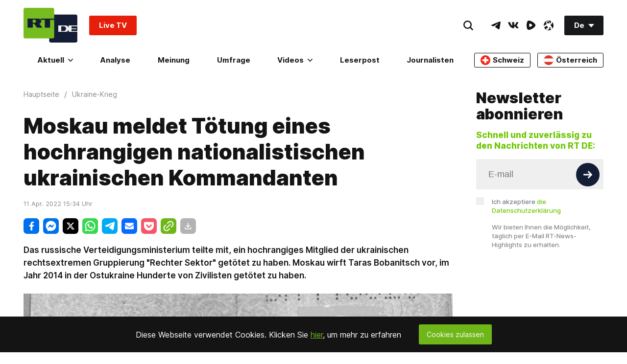

--- FILE ---
content_type: text/javascript; charset=UTF-8
request_url: https://imasdk.googleapis.com/js/sdkloader/ima3.js
body_size: 147236
content:
// Copyright 2011 Google Inc. All Rights Reserved. 
(function(){var l,aa=typeof Object.create=="function"?Object.create:function(a){var b=function(){};b.prototype=a;return new b},ba=typeof Object.defineProperties=="function"?Object.defineProperty:function(a,b,c){if(a==Array.prototype||a==Object.prototype)return a;a[b]=c.value;return a},da=function(a){a=["object"==typeof globalThis&&globalThis,a,"object"==typeof window&&window,"object"==typeof self&&self,"object"==typeof global&&global];for(var b=0;b<a.length;++b){var c=a[b];if(c&&c.Math==Math)return c}throw Error("Cannot find global object"); 
},ea=da(this),fa=function(a,b){if(b)a:{var c=ea;a=a.split(".");for(var d=0;d<a.length-1;d++){var e=a[d];if(!(e in c))break a;c=c[e]}a=a[a.length-1];d=c[a];b=b(d);b!=d&&b!=null&&ba(c,a,{configurable:!0,writable:!0,value:b})}},ha=function(){function a(){function c(){}new c;Reflect.construct(c,[],function(){});return new c instanceof c}if(typeof Reflect!="undefined"&&Reflect.construct){if(a())return Reflect.construct;var b=Reflect.construct;return function(c,d,e){c=b(c,d);e&&Reflect.setPrototypeOf(c, 
e.prototype);return c}}return function(c,d,e){e===void 0&&(e=c);e=aa(e.prototype||Object.prototype);return Function.prototype.apply.call(c,e,d)||e}}(),ia;if(typeof Object.setPrototypeOf=="function")ia=Object.setPrototypeOf;else{var la;a:{var na={a:!0},pa={};try{pa.__proto__=na;la=pa.a;break a}catch(a){}la=!1}ia=la?function(a,b){a.__proto__=b;if(a.__proto__!==b)throw new TypeError(a+" is not extensible");return a}:null} 
var sa=ia,r=function(a,b){a.prototype=aa(b.prototype);a.prototype.constructor=a;if(sa)sa(a,b);else for(var c in b)if(c!="prototype")if(Object.defineProperties){var d=Object.getOwnPropertyDescriptor(b,c);d&&Object.defineProperty(a,c,d)}else a[c]=b[c];a.ab=b.prototype},ta=function(a){var b=0;return function(){return b<a.length?{done:!1,value:a[b++]}:{done:!0}}},v=function(a){var b=typeof Symbol!="undefined"&&Symbol.iterator&&a[Symbol.iterator];if(b)return b.call(a);if(typeof a.length=="number")return{next:ta(a)}; 
throw Error(String(a)+" is not an iterable or ArrayLike");},ua=function(a){for(var b,c=[];!(b=a.next()).done;)c.push(b.value);return c},va=function(a){return a instanceof Array?a:ua(v(a))},xa=function(a){return wa(a,a)},wa=function(a,b){a.raw=b;Object.freeze&&(Object.freeze(a),Object.freeze(b));return a},ya=function(a,b){return Object.prototype.hasOwnProperty.call(a,b)},za=typeof Object.assign=="function"?Object.assign:function(a,b){if(a==null)throw new TypeError("No nullish arg");a=Object(a);for(var c= 
1;c<arguments.length;c++){var d=arguments[c];if(d)for(var e in d)ya(d,e)&&(a[e]=d[e])}return a};fa("Object.assign",function(a){return a||za});var Aa=function(){this.A=!1;this.o=null;this.j=void 0;this.g=1;this.J=this.l=0;this.B=null},Ba=function(a){if(a.A)throw new TypeError("Generator is already running");a.A=!0};Aa.prototype.C=function(a){this.j=a};var Ca=function(a,b){a.B={nf:b,Dh:!0};a.g=a.l||a.J};Aa.prototype.return=function(a){this.B={return:a};this.g=this.J}; 
var Da=function(a,b,c){a.g=c;return{value:b}},Ea=function(a,b){a.g=b;a.l=0},Fa=function(a){a.l=0;var b=a.B.nf;a.B=null;return b},Ga=function(a){this.g=new Aa;this.j=a},Ja=function(a,b){Ba(a.g);var c=a.g.o;if(c)return Ha(a,"return"in c?c["return"]:function(d){return{value:d,done:!0}},b,a.g.return);a.g.return(b);return Ia(a)},Ha=function(a,b,c,d){try{var e=b.call(a.g.o,c);if(!(e instanceof Object))throw new TypeError("Iterator result "+e+" is not an object");if(!e.done)return a.g.A=!1,e;var f=e.value}catch(g){return a.g.o= 
null,Ca(a.g,g),Ia(a)}a.g.o=null;d.call(a.g,f);return Ia(a)},Ia=function(a){for(;a.g.g;)try{var b=a.j(a.g);if(b)return a.g.A=!1,{value:b.value,done:!1}}catch(c){a.g.j=void 0,Ca(a.g,c)}a.g.A=!1;if(a.g.B){b=a.g.B;a.g.B=null;if(b.Dh)throw b.nf;return{value:b.return,done:!0}}return{value:void 0,done:!0}},Ma=function(a){this.next=function(b){Ba(a.g);a.g.o?b=Ha(a,a.g.o.next,b,a.g.C):(a.g.C(b),b=Ia(a));return b};this.throw=function(b){Ba(a.g);a.g.o?b=Ha(a,a.g.o["throw"],b,a.g.C):(Ca(a.g,b),b=Ia(a));return b}; 
this.return=function(b){return Ja(a,b)};this[Symbol.iterator]=function(){return this}},Na=function(a){function b(d){return a.next(d)}function c(d){return a.throw(d)}return new Promise(function(d,e){function f(g){g.done?d(g.value):Promise.resolve(g.value).then(b,c).then(f,e)}f(a.next())})},Oa=function(a){return Na(new Ma(new Ga(a)))},Pa=function(){for(var a=Number(this),b=[],c=a;c<arguments.length;c++)b[c-a]=arguments[c];return b};fa("globalThis",function(a){return a||ea}); 
fa("Reflect",function(a){return a?a:{}});fa("Reflect.construct",function(){return ha});fa("Reflect.setPrototypeOf",function(a){return a?a:sa?function(b,c){try{return sa(b,c),!0}catch(d){return!1}}:null}); 
fa("Symbol",function(a){if(a)return a;var b=function(f,g){this.g=f;ba(this,"description",{configurable:!0,writable:!0,value:g})};b.prototype.toString=function(){return this.g};var c="jscomp_symbol_"+(Math.random()*1E9>>>0)+"_",d=0,e=function(f){if(this instanceof e)throw new TypeError("Symbol is not a constructor");return new b(c+(f||"")+"_"+d++,f)};return e}); 
fa("Symbol.iterator",function(a){if(a)return a;a=Symbol("Symbol.iterator");ba(Array.prototype,a,{configurable:!0,writable:!0,value:function(){return Qa(ta(this))}});return a});var Qa=function(a){a={next:a};a[Symbol.iterator]=function(){return this};return a}; 
fa("Promise",function(a){function b(){this.g=null}function c(g){return g instanceof e?g:new e(function(h){h(g)})}if(a)return a;b.prototype.j=function(g){if(this.g==null){this.g=[];var h=this;this.l(function(){h.B()})}this.g.push(g)};var d=ea.setTimeout;b.prototype.l=function(g){d(g,0)};b.prototype.B=function(){for(;this.g&&this.g.length;){var g=this.g;this.g=[];for(var h=0;h<g.length;++h){var k=g[h];g[h]=null;try{k()}catch(m){this.o(m)}}}this.g=null};b.prototype.o=function(g){this.l(function(){throw g; 
})};var e=function(g){this.g=0;this.l=void 0;this.j=[];this.C=!1;var h=this.o();try{g(h.resolve,h.reject)}catch(k){h.reject(k)}};e.prototype.o=function(){function g(m){return function(n){k||(k=!0,m.call(h,n))}}var h=this,k=!1;return{resolve:g(this.I),reject:g(this.B)}};e.prototype.I=function(g){if(g===this)this.B(new TypeError("A Promise cannot resolve to itself"));else if(g instanceof e)this.M(g);else{a:switch(typeof g){case "object":var h=g!=null;break a;case "function":h=!0;break a;default:h=!1}h? 
this.G(g):this.A(g)}};e.prototype.G=function(g){var h=void 0;try{h=g.then}catch(k){this.B(k);return}typeof h=="function"?this.P(h,g):this.A(g)};e.prototype.B=function(g){this.J(2,g)};e.prototype.A=function(g){this.J(1,g)};e.prototype.J=function(g,h){if(this.g!=0)throw Error("Cannot settle("+g+", "+h+"): Promise already settled in state"+this.g);this.g=g;this.l=h;this.g===2&&this.K();this.L()};e.prototype.K=function(){var g=this;d(function(){if(g.D()){var h=ea.console;typeof h!=="undefined"&&h.error(g.l)}}, 
1)};e.prototype.D=function(){if(this.C)return!1;var g=ea.CustomEvent,h=ea.Event,k=ea.dispatchEvent;if(typeof k==="undefined")return!0;typeof g==="function"?g=new g("unhandledrejection",{cancelable:!0}):typeof h==="function"?g=new h("unhandledrejection",{cancelable:!0}):(g=ea.document.createEvent("CustomEvent"),g.initCustomEvent("unhandledrejection",!1,!0,g));g.promise=this;g.reason=this.l;return k(g)};e.prototype.L=function(){if(this.j!=null){for(var g=0;g<this.j.length;++g)f.j(this.j[g]);this.j= 
null}};var f=new b;e.prototype.M=function(g){var h=this.o();g.bd(h.resolve,h.reject)};e.prototype.P=function(g,h){var k=this.o();try{g.call(h,k.resolve,k.reject)}catch(m){k.reject(m)}};e.prototype.then=function(g,h){function k(q,u){return typeof q=="function"?function(t){try{m(q(t))}catch(w){n(w)}}:u}var m,n,p=new e(function(q,u){m=q;n=u});this.bd(k(g,m),k(h,n));return p};e.prototype.catch=function(g){return this.then(void 0,g)};e.prototype.bd=function(g,h){function k(){switch(m.g){case 1:g(m.l); 
break;case 2:h(m.l);break;default:throw Error("Unexpected state: "+m.g);}}var m=this;this.j==null?f.j(k):this.j.push(k);this.C=!0};e.resolve=c;e.reject=function(g){return new e(function(h,k){k(g)})};e.race=function(g){return new e(function(h,k){for(var m=v(g),n=m.next();!n.done;n=m.next())c(n.value).bd(h,k)})};e.all=function(g){var h=v(g),k=h.next();return k.done?c([]):new e(function(m,n){function p(t){return function(w){q[t]=w;u--;u==0&&m(q)}}var q=[],u=0;do q.push(void 0),u++,c(k.value).bd(p(q.length- 
1),n),k=h.next();while(!k.done)})};return e});fa("Object.setPrototypeOf",function(a){return a||sa});fa("Symbol.dispose",function(a){return a?a:Symbol("Symbol.dispose")});fa("Array.prototype.find",function(a){return a?a:function(b,c){a:{var d=this;d instanceof String&&(d=String(d));for(var e=d.length,f=0;f<e;f++){var g=d[f];if(b.call(c,g,f,d)){b=g;break a}}b=void 0}return b}}); 
fa("WeakMap",function(a){function b(){}function c(k){var m=typeof k;return m==="object"&&k!==null||m==="function"}function d(k){if(!ya(k,f)){var m=new b;ba(k,f,{value:m})}}function e(k){var m=Object[k];m&&(Object[k]=function(n){if(n instanceof b)return n;Object.isExtensible(n)&&d(n);return m(n)})}if(function(){if(!a||!Object.seal)return!1;try{var k=Object.seal({}),m=Object.seal({}),n=new a([[k,2],[m,3]]);if(n.get(k)!=2||n.get(m)!=3)return!1;n.delete(k);n.set(m,4);return!n.has(k)&&n.get(m)==4}catch(p){return!1}}())return a; 
var f="$jscomp_hidden_"+Math.random();e("freeze");e("preventExtensions");e("seal");var g=0,h=function(k){this.g=(g+=Math.random()+1).toString();if(k){k=v(k);for(var m;!(m=k.next()).done;)m=m.value,this.set(m[0],m[1])}};h.prototype.set=function(k,m){if(!c(k))throw Error("Invalid WeakMap key");d(k);if(!ya(k,f))throw Error("WeakMap key fail: "+k);k[f][this.g]=m;return this};h.prototype.get=function(k){return c(k)&&ya(k,f)?k[f][this.g]:void 0};h.prototype.has=function(k){return c(k)&&ya(k,f)&&ya(k[f], 
this.g)};h.prototype.delete=function(k){return c(k)&&ya(k,f)&&ya(k[f],this.g)?delete k[f][this.g]:!1};return h}); 
fa("Map",function(a){if(function(){if(!a||typeof a!="function"||!a.prototype.entries||typeof Object.seal!="function")return!1;try{var h=Object.seal({x:4}),k=new a(v([[h,"s"]]));if(k.get(h)!="s"||k.size!=1||k.get({x:4})||k.set({x:4},"t")!=k||k.size!=2)return!1;var m=k.entries(),n=m.next();if(n.done||n.value[0]!=h||n.value[1]!="s")return!1;n=m.next();return n.done||n.value[0].x!=4||n.value[1]!="t"||!m.next().done?!1:!0}catch(p){return!1}}())return a;var b=new WeakMap,c=function(h){this[0]={};this[1]= 
f();this.size=0;if(h){h=v(h);for(var k;!(k=h.next()).done;)k=k.value,this.set(k[0],k[1])}};c.prototype.set=function(h,k){h=h===0?0:h;var m=d(this,h);m.list||(m.list=this[0][m.id]=[]);m.entry?m.entry.value=k:(m.entry={next:this[1],pb:this[1].pb,head:this[1],key:h,value:k},m.list.push(m.entry),this[1].pb.next=m.entry,this[1].pb=m.entry,this.size++);return this};c.prototype.delete=function(h){h=d(this,h);return h.entry&&h.list?(h.list.splice(h.index,1),h.list.length||delete this[0][h.id],h.entry.pb.next= 
h.entry.next,h.entry.next.pb=h.entry.pb,h.entry.head=null,this.size--,!0):!1};c.prototype.clear=function(){this[0]={};this[1]=this[1].pb=f();this.size=0};c.prototype.has=function(h){return!!d(this,h).entry};c.prototype.get=function(h){return(h=d(this,h).entry)&&h.value};c.prototype.entries=function(){return e(this,function(h){return[h.key,h.value]})};c.prototype.keys=function(){return e(this,function(h){return h.key})};c.prototype.values=function(){return e(this,function(h){return h.value})};c.prototype.forEach= 
function(h,k){for(var m=this.entries(),n;!(n=m.next()).done;)n=n.value,h.call(k,n[1],n[0],this)};c.prototype[Symbol.iterator]=c.prototype.entries;var d=function(h,k){var m=k&&typeof k;m=="object"||m=="function"?b.has(k)?m=b.get(k):(m=""+ ++g,b.set(k,m)):m="p_"+k;var n=h[0][m];if(n&&ya(h[0],m))for(h=0;h<n.length;h++){var p=n[h];if(k!==k&&p.key!==p.key||k===p.key)return{id:m,list:n,index:h,entry:p}}return{id:m,list:n,index:-1,entry:void 0}},e=function(h,k){var m=h[1];return Qa(function(){if(m){for(;m.head!= 
h[1];)m=m.pb;for(;m.next!=m.head;)return m=m.next,{done:!1,value:k(m)};m=null}return{done:!0,value:void 0}})},f=function(){var h={};return h.pb=h.next=h.head=h},g=0;return c}); 
fa("Set",function(a){if(function(){if(!a||typeof a!="function"||!a.prototype.entries||typeof Object.seal!="function")return!1;try{var c=Object.seal({x:4}),d=new a(v([c]));if(!d.has(c)||d.size!=1||d.add(c)!=d||d.size!=1||d.add({x:4})!=d||d.size!=2)return!1;var e=d.entries(),f=e.next();if(f.done||f.value[0]!=c||f.value[1]!=c)return!1;f=e.next();return f.done||f.value[0]==c||f.value[0].x!=4||f.value[1]!=f.value[0]?!1:e.next().done}catch(g){return!1}}())return a;var b=function(c){this.g=new Map;if(c){c= 
v(c);for(var d;!(d=c.next()).done;)this.add(d.value)}this.size=this.g.size};b.prototype.add=function(c){c=c===0?0:c;this.g.set(c,c);this.size=this.g.size;return this};b.prototype.delete=function(c){c=this.g.delete(c);this.size=this.g.size;return c};b.prototype.clear=function(){this.g.clear();this.size=0};b.prototype.has=function(c){return this.g.has(c)};b.prototype.entries=function(){return this.g.entries()};b.prototype.values=function(){return this.g.values()};b.prototype.keys=b.prototype.values; 
b.prototype[Symbol.iterator]=b.prototype.values;b.prototype.forEach=function(c,d){var e=this;this.g.forEach(function(f){return c.call(d,f,f,e)})};return b});fa("Object.values",function(a){return a?a:function(b){var c=[],d;for(d in b)ya(b,d)&&c.push(b[d]);return c}});fa("Object.is",function(a){return a?a:function(b,c){return b===c?b!==0||1/b===1/c:b!==b&&c!==c}}); 
fa("Array.prototype.includes",function(a){return a?a:function(b,c){var d=this;d instanceof String&&(d=String(d));var e=d.length;c=c||0;for(c<0&&(c=Math.max(c+e,0));c<e;c++){var f=d[c];if(f===b||Object.is(f,b))return!0}return!1}});var Ra=function(a,b,c){if(a==null)throw new TypeError("The 'this' value for String.prototype."+c+" must not be null or undefined");if(b instanceof RegExp)throw new TypeError("First argument to String.prototype."+c+" must not be a regular expression");return a+""}; 
fa("String.prototype.includes",function(a){return a?a:function(b,c){return Ra(this,b,"includes").indexOf(b,c||0)!==-1}});fa("Array.from",function(a){return a?a:function(b,c,d){c=c!=null?c:function(h){return h};var e=[],f=typeof Symbol!="undefined"&&Symbol.iterator&&b[Symbol.iterator];if(typeof f=="function"){b=f.call(b);for(var g=0;!(f=b.next()).done;)e.push(c.call(d,f.value,g++))}else for(f=b.length,g=0;g<f;g++)e.push(c.call(d,b[g],g));return e}}); 
fa("Object.entries",function(a){return a?a:function(b){var c=[],d;for(d in b)ya(b,d)&&c.push([d,b[d]]);return c}});fa("Number.isFinite",function(a){return a?a:function(b){return typeof b!=="number"?!1:!isNaN(b)&&b!==Infinity&&b!==-Infinity}});fa("Number.MAX_SAFE_INTEGER",function(){return 9007199254740991});fa("Number.MIN_SAFE_INTEGER",function(){return-9007199254740991});fa("Number.isInteger",function(a){return a?a:function(b){return Number.isFinite(b)?b===Math.floor(b):!1}}); 
fa("Number.isSafeInteger",function(a){return a?a:function(b){return Number.isInteger(b)&&Math.abs(b)<=Number.MAX_SAFE_INTEGER}});fa("String.prototype.startsWith",function(a){return a?a:function(b,c){var d=Ra(this,b,"startsWith");b+="";var e=d.length,f=b.length;c=Math.max(0,Math.min(c|0,d.length));for(var g=0;g<f&&c<e;)if(d[c++]!=b[g++])return!1;return g>=f}}); 
var Ua=function(a,b){a instanceof String&&(a+="");var c=0,d=!1,e={next:function(){if(!d&&c<a.length){var f=c++;return{value:b(f,a[f]),done:!1}}d=!0;return{done:!0,value:void 0}}};e[Symbol.iterator]=function(){return e};return e};fa("Array.prototype.entries",function(a){return a?a:function(){return Ua(this,function(b,c){return[b,c]})}}); 
fa("Math.trunc",function(a){return a?a:function(b){b=Number(b);if(isNaN(b)||b===Infinity||b===-Infinity||b===0)return b;var c=Math.floor(Math.abs(b));return b<0?-c:c}});fa("Number.isNaN",function(a){return a?a:function(b){return typeof b==="number"&&isNaN(b)}});fa("Array.prototype.keys",function(a){return a?a:function(){return Ua(this,function(b){return b})}});fa("Array.prototype.values",function(a){return a?a:function(){return Ua(this,function(b,c){return c})}}); 
fa("Object.fromEntries",function(a){return a?a:function(b){var c={};if(!(Symbol.iterator in b))throw new TypeError(""+b+" is not iterable");b=b[Symbol.iterator].call(b);for(var d=b.next();!d.done;d=b.next()){d=d.value;if(Object(d)!==d)throw new TypeError("iterable for fromEntries should yield objects");c[d[0]]=d[1]}return c}}); 
fa("String.prototype.repeat",function(a){return a?a:function(b){var c=Ra(this,null,"repeat");if(b<0||b>1342177279)throw new RangeError("Invalid count value");b|=0;for(var d="";b;)if(b&1&&(d+=c),b>>>=1)c+=c;return d}});var Va=function(a,b){a=a!==void 0?String(a):" ";return b>0&&a?a.repeat(Math.ceil(b/a.length)).substring(0,b):""};fa("String.prototype.padStart",function(a){return a?a:function(b,c){var d=Ra(this,null,"padStart");return Va(c,b-d.length)+d}}); 
fa("String.prototype.padEnd",function(a){return a?a:function(b,c){var d=Ra(this,null,"padStart");return d+Va(c,b-d.length)}});fa("Promise.allSettled",function(a){function b(d){return{status:"fulfilled",value:d}}function c(d){return{status:"rejected",reason:d}}return a?a:function(d){var e=this;d=Array.from(d,function(f){return e.resolve(f).then(b,c)});return e.all(d)}}); 
fa("Math.imul",function(a){return a?a:function(b,c){b=Number(b);c=Number(c);var d=b&65535,e=c&65535;return d*e+((b>>>16&65535)*e+d*(c>>>16&65535)<<16>>>0)|0}});fa("Array.prototype.flatMap",function(a){return a?a:function(b,c){var d=[];Array.prototype.forEach.call(this,function(e,f){e=b.call(c,e,f,this);Array.isArray(e)?d.push.apply(d,e):d.push(e)});return d}});/* 
 
 Copyright The Closure Library Authors. 
 SPDX-License-Identifier: Apache-2.0 
*/ 
var Wa=Wa||{},x=this||self,y=function(a,b,c){a=a.split(".");c=c||x;for(var d;a.length&&(d=a.shift());)a.length||b===void 0?c[d]&&c[d]!==Object.prototype[d]?c=c[d]:c=c[d]={}:c[d]=b},Ya=function(a,b){var c=Xa("CLOSURE_FLAGS");a=c&&c[a];return a!=null?a:b},Xa=function(a,b){a=a.split(".");b=b||x;for(var c=0;c<a.length;c++)if(b=b[a[c]],b==null)return null;return b},Za=function(a){var b=typeof a;return b!="object"?b:a?Array.isArray(a)?"array":b:"null"},ab=function(a){var b=Za(a);return b=="array"||b=="object"&& 
typeof a.length=="number"},bb=function(a){var b=typeof a;return b=="object"&&a!=null||b=="function"},eb=function(a){return Object.prototype.hasOwnProperty.call(a,cb)&&a[cb]||(a[cb]=++db)},fb=function(a){a!==null&&"removeAttribute"in a&&a.removeAttribute(cb);try{delete a[cb]}catch(b){}},cb="closure_uid_"+(Math.random()*1E9>>>0),db=0,ib=function(a,b,c){return a.call.apply(a.bind,arguments)},jb=function(a,b,c){if(!a)throw Error();if(arguments.length>2){var d=Array.prototype.slice.call(arguments,2);return function(){var e= 
Array.prototype.slice.call(arguments);Array.prototype.unshift.apply(e,d);return a.apply(b,e)}}return function(){return a.apply(b,arguments)}},nb=function(a,b,c){nb=Function.prototype.bind&&Function.prototype.bind.toString().indexOf("native code")!=-1?ib:jb;return nb.apply(null,arguments)},ob=function(a,b){var c=Array.prototype.slice.call(arguments,1);return function(){var d=c.slice();d.push.apply(d,arguments);return a.apply(this,d)}},pb=function(){return Date.now()},qb=function(a){return a},rb=function(a, 
b){function c(){}c.prototype=b.prototype;a.ab=b.prototype;a.prototype=new c;a.prototype.constructor=a;a.hk=function(d,e,f){for(var g=Array(arguments.length-2),h=2;h<arguments.length;h++)g[h-2]=arguments[h];return b.prototype[e].apply(d,g)}};function sb(a,b){if(Error.captureStackTrace)Error.captureStackTrace(this,sb);else{var c=Error().stack;c&&(this.stack=c)}a&&(this.message=String(a));b!==void 0&&(this.cause=b)}rb(sb,Error);sb.prototype.name="CustomError";var tb;var vb,wb=typeof String.prototype.isWellFormed==="function",xb=typeof TextEncoder!=="undefined"; 
function yb(a){var b=!1;b=b===void 0?!1:b;if(xb){if(b&&(wb?!a.isWellFormed():/(?:[^\uD800-\uDBFF]|^)[\uDC00-\uDFFF]|[\uD800-\uDBFF](?![\uDC00-\uDFFF])/.test(a)))throw Error("Found an unpaired surrogate");a=(vb||(vb=new TextEncoder)).encode(a)}else{for(var c=0,d=new Uint8Array(3*a.length),e=0;e<a.length;e++){var f=a.charCodeAt(e);if(f<128)d[c++]=f;else{if(f<2048)d[c++]=f>>6|192;else{if(f>=55296&&f<=57343){if(f<=56319&&e<a.length){var g=a.charCodeAt(++e);if(g>=56320&&g<=57343){f=(f-55296)*1024+g-56320+ 
65536;d[c++]=f>>18|240;d[c++]=f>>12&63|128;d[c++]=f>>6&63|128;d[c++]=f&63|128;continue}else e--}if(b)throw Error("Found an unpaired surrogate");f=65533}d[c++]=f>>12|224;d[c++]=f>>6&63|128}d[c++]=f&63|128}}a=c===d.length?d:d.subarray(0,c)}return a};function zb(a){x.setTimeout(function(){throw a;},0)};function Ab(a,b){var c=a.length-b.length;return c>=0&&a.indexOf(b,c)==c}function Bb(a){return/^[\s\xa0]*$/.test(a)}var Cb=String.prototype.trim?function(a){return a.trim()}:function(a){return/^[\s\xa0]*([\s\S]*?)[\s\xa0]*$/.exec(a)[1]},Eb=/&/g,Fb=/</g,Gb=/>/g,Hb=/"/g,Ib=/'/g,Jb=/\x00/g,Kb=/[\x00&<>"']/;function Lb(a,b){return a.indexOf(b)!=-1}function Mb(a,b){return Lb(a.toLowerCase(),b.toLowerCase())} 
function Nb(a,b){var c=0;a=Cb(String(a)).split(".");b=Cb(String(b)).split(".");for(var d=Math.max(a.length,b.length),e=0;c==0&&e<d;e++){var f=a[e]||"",g=b[e]||"";do{f=/(\d*)(\D*)(.*)/.exec(f)||["","","",""];g=/(\d*)(\D*)(.*)/.exec(g)||["","","",""];if(f[0].length==0&&g[0].length==0)break;c=Ob(f[1].length==0?0:parseInt(f[1],10),g[1].length==0?0:parseInt(g[1],10))||Ob(f[2].length==0,g[2].length==0)||Ob(f[2],g[2]);f=f[3];g=g[3]}while(c==0)}return c}function Ob(a,b){return a<b?-1:a>b?1:0};var Pb=Ya(610401301,!1),Qb=Ya(748402147,!0),Rb=Ya(824656860,Ya(1,!0));function Tb(){var a=x.navigator;return a&&(a=a.userAgent)?a:""}var Ub,Vb=x.navigator;Ub=Vb?Vb.userAgentData||null:null;function Wb(a){if(!Pb||!Ub)return!1;for(var b=0;b<Ub.brands.length;b++){var c=Ub.brands[b].brand;if(c&&Lb(c,a))return!0}return!1}function z(a){return Lb(Tb(),a)};function Xb(){return Pb?!!Ub&&Ub.brands.length>0:!1}function Yb(){return Xb()?!1:z("Opera")}function Zb(){return Xb()?!1:z("Trident")||z("MSIE")}function $b(){return z("Firefox")||z("FxiOS")}function bc(){return Xb()?Wb("Chromium"):(z("Chrome")||z("CriOS"))&&!(Xb()?0:z("Edge"))||z("Silk")};function cc(){return Pb&&Ub&&Ub.platform?Ub.platform==="Android":z("Android")}function dc(){return z("iPhone")&&!z("iPod")&&!z("iPad")};var ec=function(a,b){if(typeof a==="string")return typeof b!=="string"||b.length!=1?-1:a.indexOf(b,0);for(var c=0;c<a.length;c++)if(c in a&&a[c]===b)return c;return-1},fc=function(a,b){for(var c=a.length,d=typeof a==="string"?a.split(""):a,e=0;e<c;e++)e in d&&b.call(void 0,d[e],e,a)};function hc(a,b){for(var c=typeof a==="string"?a.split(""):a,d=a.length-1;d>=0;--d)d in c&&b.call(void 0,c[d],d,a)} 
var ic=function(a,b){for(var c=a.length,d=[],e=0,f=typeof a==="string"?a.split(""):a,g=0;g<c;g++)if(g in f){var h=f[g];b.call(void 0,h,g,a)&&(d[e++]=h)}return d},jc=function(a,b){for(var c=a.length,d=Array(c),e=typeof a==="string"?a.split(""):a,f=0;f<c;f++)f in e&&(d[f]=b.call(void 0,e[f],f,a));return d},kc=function(a,b,c){var d=c;fc(a,function(e,f){d=b.call(void 0,d,e,f,a)});return d},lc=function(a,b){for(var c=a.length,d=typeof a==="string"?a.split(""):a,e=0;e<c;e++)if(e in d&&b.call(void 0,d[e], 
e,a))return!0;return!1};function mc(a,b){b=nc(a,b);return b<0?null:typeof a==="string"?a.charAt(b):a[b]}function nc(a,b){for(var c=a.length,d=typeof a==="string"?a.split(""):a,e=0;e<c;e++)if(e in d&&b.call(void 0,d[e],e,a))return e;return-1}function oc(a,b){b=pc(a,b);return b<0?null:typeof a==="string"?a.charAt(b):a[b]}function pc(a,b){for(var c=typeof a==="string"?a.split(""):a,d=a.length-1;d>=0;d--)if(d in c&&b.call(void 0,c[d],d,a))return d;return-1}function qc(a,b){return ec(a,b)>=0} 
function rc(a,b){b=ec(a,b);var c;(c=b>=0)&&sc(a,b);return c}function sc(a,b){return Array.prototype.splice.call(a,b,1).length==1}function tc(a,b){var c=0;hc(a,function(d,e){b.call(void 0,d,e,a)&&sc(a,e)&&c++})}function uc(a){return Array.prototype.concat.apply([],arguments)}function vc(a){var b=a.length;if(b>0){for(var c=Array(b),d=0;d<b;d++)c[d]=a[d];return c}return[]} 
function wc(a){for(var b=0,c=0,d={};c<a.length;){var e=a[c++],f=bb(e)?"o"+eb(e):(typeof e).charAt(0)+e;Object.prototype.hasOwnProperty.call(d,f)||(d[f]=!0,a[b++]=e)}a.length=b}function xc(a,b){a.sort(b||yc)}function yc(a,b){return a>b?1:a<b?-1:0}function zc(a){for(var b=[],c=0;c<a;c++)b[c]="";return b};var Ac=function(a){Ac[" "](a);return a};Ac[" "]=function(){};var Bc=function(a,b){try{return Ac(a[b]),!0}catch(c){}return!1},Dc=function(a){var b=Cc;return Object.prototype.hasOwnProperty.call(b,8)?b[8]:b[8]=a(8)};var Ec=Yb(),Fc=Zb(),Hc=z("Edge"),Ic=z("Gecko")&&!(Mb(Tb(),"WebKit")&&!z("Edge"))&&!(z("Trident")||z("MSIE"))&&!z("Edge"),Jc=Mb(Tb(),"WebKit")&&!z("Edge"),Kc=Pb&&Ub&&Ub.platform?Ub.platform==="macOS":z("Macintosh"),Lc=cc(),Mc=dc(),Nc=z("iPad"),Oc=z("iPod"),Pc=dc()||z("iPad")||z("iPod"),Qc; 
a:{var Rc="",Sc=function(){var a=Tb();if(Ic)return/rv:([^\);]+)(\)|;)/.exec(a);if(Hc)return/Edge\/([\d\.]+)/.exec(a);if(Fc)return/\b(?:MSIE|rv)[: ]([^\);]+)(\)|;)/.exec(a);if(Jc)return/WebKit\/(\S+)/.exec(a);if(Ec)return/(?:Version)[ \/]?(\S+)/.exec(a)}();Sc&&(Rc=Sc?Sc[1]:"");if(Fc){var Tc,Uc=x.document;Tc=Uc?Uc.documentMode:void 0;if(Tc!=null&&Tc>parseFloat(Rc)){Qc=String(Tc);break a}}Qc=Rc}var Vc=Qc,Cc={},Wc=function(){return Dc(function(){return Nb(Vc,8)>=0})};var Xc=$b(),Yc=z("Android")&&!(bc()||$b()||Yb()||z("Silk")),Zc=bc();var $c={},ad=null;function bd(a,b){b===void 0&&(b=0);cd();b=$c[b];for(var c=Array(Math.floor(a.length/3)),d=b[64]||"",e=0,f=0;e<a.length-2;e+=3){var g=a[e],h=a[e+1],k=a[e+2],m=b[g>>2];g=b[(g&3)<<4|h>>4];h=b[(h&15)<<2|k>>6];k=b[k&63];c[f++]=""+m+g+h+k}m=0;k=d;switch(a.length-e){case 2:m=a[e+1],k=b[(m&15)<<2]||d;case 1:a=a[e],c[f]=""+b[a>>2]+b[(a&3)<<4|m>>4]+k+d}return c.join("")}function dd(a){var b=[];ed(a,function(c){b.push(c)});return b} 
function ed(a,b){function c(k){for(;d<a.length;){var m=a.charAt(d++),n=ad[m];if(n!=null)return n;if(!Bb(m))throw Error("Unknown base64 encoding at char: "+m);}return k}cd();for(var d=0;;){var e=c(-1),f=c(0),g=c(64),h=c(64);if(h===64&&e===-1)break;b(e<<2|f>>4);g!=64&&(b(f<<4&240|g>>2),h!=64&&b(g<<6&192|h))}} 
function cd(){if(!ad){ad={};for(var a="ABCDEFGHIJKLMNOPQRSTUVWXYZabcdefghijklmnopqrstuvwxyz0123456789".split(""),b=["+/=","+/","-_=","-_.","-_"],c=0;c<5;c++){var d=a.concat(b[c].split(""));$c[c]=d;for(var e=0;e<d.length;e++){var f=d[e];ad[f]===void 0&&(ad[f]=e)}}}};function fd(a,b){a.__closure__error__context__984382||(a.__closure__error__context__984382={});a.__closure__error__context__984382.severity=b};var id=void 0;function jd(a){a=Error(a);fd(a,"warning");return a}function kd(a,b){if(a!=null){var c;var d=(c=id)!=null?c:id={};c=d[a]||0;c>=b||(d[a]=c+1,a=Error(),fd(a,"incident"),zb(a))}};function ld(){return typeof BigInt==="function"};var md=typeof Symbol==="function"&&typeof Symbol()==="symbol";function nd(a,b,c){return typeof Symbol==="function"&&typeof Symbol()==="symbol"?(c===void 0?0:c)&&Symbol.for&&a?Symbol.for(a):a!=null?Symbol(a):Symbol():b}var od=nd("jas",void 0,!0),pd=nd(void 0,"0di"),qd=nd(void 0,"1oa"),rd=nd(void 0,"0ubsb"),sd=nd(void 0,"0actk"),td=nd("m_m","xk",!0),ud=nd(void 0,"vps");var vd={Ah:{value:0,configurable:!0,writable:!0,enumerable:!1}},wd=Object.defineProperties,B=md?od:"Ah",xd,yd=[];zd(yd,7);xd=Object.freeze(yd);function Ad(a,b){md||B in a||wd(a,vd);a[B]|=b}function zd(a,b){md||B in a||wd(a,vd);a[B]=b}function Bd(a){if(4&a)return 512&a?512:1024&a?1024:0}function Cd(a){Ad(a,34);return a}function Dd(a){Ad(a,8192);return a}function Ed(a){Ad(a,32);return a};var Fd={};function Gd(a,b){return b===void 0?a.g!==Hd&&!!(2&(a.F[B]|0)):!!(2&b)&&a.g!==Hd}var Hd={},Id=function(a,b,c){this.g=a;this.j=b;this.l=c};Id.prototype.next=function(){var a=this.g.next();a.done||(a.value=this.j.call(this.l,a.value));return a};Id.prototype[Symbol.iterator]=function(){return this};var Jd=Object.freeze({}),Kd=Object.freeze({}); 
function Ld(a,b,c){var d=b&128?0:-1,e=a.length,f;if(f=!!e)f=a[e-1],f=f!=null&&typeof f==="object"&&f.constructor===Object;var g=e+(f?-1:0);for(b=b&128?1:0;b<g;b++)c(b-d,a[b]);if(f){a=a[e-1];for(var h in a)!isNaN(h)&&c(+h,a[h])}};function Md(a){a.uk=!0;return a};var Nd=Md(function(a){return typeof a==="number"}),Od=Md(function(a){return typeof a==="string"}),Pd=Md(function(a){return typeof a==="boolean"}),Qd=Md(function(a){return!!a&&(typeof a==="object"||typeof a==="function")});function Rd(){return Sd(Md(function(a,b){return a===void 0?!0:Od(a,b)}))}function Sd(a){a.Fh=!0;return a};var Td=typeof x.BigInt==="function"&&typeof x.BigInt(0)==="bigint";function Ud(a){var b=a;if(Od(b)){if(!/^\s*(?:-?[1-9]\d*|0)?\s*$/.test(b))throw Error(String(b));}else if(Nd(b)&&!Number.isSafeInteger(b))throw Error(String(b));return Td?BigInt(a):a=Pd(a)?a?"1":"0":Od(a)?a.trim()||"0":String(a)}var $d=Md(function(a){return Td?a>=Vd&&a<=Wd:a[0]==="-"?Xd(a,Yd):Xd(a,Zd)}),Yd=Number.MIN_SAFE_INTEGER.toString(),Vd=Td?BigInt(Number.MIN_SAFE_INTEGER):void 0,Zd=Number.MAX_SAFE_INTEGER.toString(),Wd=Td?BigInt(Number.MAX_SAFE_INTEGER):void 0; 
function Xd(a,b){if(a.length>b.length)return!1;if(a.length<b.length||a===b)return!0;for(var c=0;c<a.length;c++){var d=a[c],e=b[c];if(d>e)return!1;if(d<e)return!0}};var ae=0,be=0,ce;function de(a){var b=a>>>0;ae=b;be=(a-b)/4294967296>>>0}function ee(a){if(a<0){de(0-a);var b=v(fe(ae,be));a=b.next().value;b=b.next().value;ae=a>>>0;be=b>>>0}else de(a)}function ge(a,b){var c=b*4294967296+(a>>>0);return Number.isSafeInteger(c)?c:he(a,b)} 
function he(a,b){b>>>=0;a>>>=0;if(b<=2097151)var c=""+(4294967296*b+a);else ld()?c=""+(BigInt(b)<<BigInt(32)|BigInt(a)):(c=(a>>>24|b<<8)&16777215,b=b>>16&65535,a=(a&16777215)+c*6777216+b*6710656,c+=b*8147497,b*=2,a>=1E7&&(c+=a/1E7>>>0,a%=1E7),c>=1E7&&(b+=c/1E7>>>0,c%=1E7),c=b+ie(c)+ie(a));return c}function ie(a){a=String(a);return"0000000".slice(a.length)+a} 
function je(){var a=ae,b=be;b&2147483648?ld()?a=""+(BigInt(b|0)<<BigInt(32)|BigInt(a>>>0)):(b=v(fe(a,b)),a=b.next().value,b=b.next().value,a="-"+he(a,b)):a=he(a,b);return a} 
function ke(a){if(a.length<16)ee(Number(a));else if(ld())a=BigInt(a),ae=Number(a&BigInt(4294967295))>>>0,be=Number(a>>BigInt(32)&BigInt(4294967295));else{var b=+(a[0]==="-");be=ae=0;for(var c=a.length,d=0+b,e=(c-b)%6+b;e<=c;d=e,e+=6)d=Number(a.slice(d,e)),be*=1E6,ae=ae*1E6+d,ae>=4294967296&&(be+=Math.trunc(ae/4294967296),be>>>=0,ae>>>=0);b&&(b=v(fe(ae,be)),a=b.next().value,b=b.next().value,ae=a,be=b)}}function fe(a,b){b=~b;a?a=~a+1:b+=1;return[a,b]};function le(a){return Array.prototype.slice.call(a)};var me=typeof BigInt==="function"?BigInt.asIntN:void 0,ne=typeof BigInt==="function"?BigInt.asUintN:void 0,oe=Number.isSafeInteger,pe=Number.isFinite,qe=Math.trunc;function se(a){if(a==null||typeof a==="number")return a;if(a==="NaN"||a==="Infinity"||a==="-Infinity")return Number(a)}function te(a){if(typeof a!=="boolean")throw Error("Expected boolean but got "+Za(a)+": "+a);return a}function ue(a){if(a==null||typeof a==="boolean")return a;if(typeof a==="number")return!!a}var ve=/^-?([1-9][0-9]*|0)(\.[0-9]+)?$/; 
function we(a){switch(typeof a){case "bigint":return!0;case "number":return pe(a);case "string":return ve.test(a);default:return!1}}function xe(a){if(!pe(a))throw jd("enum");return a|0}function ye(a){return a==null?a:pe(a)?a|0:void 0}function ze(a){if(typeof a!=="number")throw jd("int32");if(!pe(a))throw jd("int32");return a|0}function Ae(a){if(a==null)return a;if(typeof a==="string"&&a)a=+a;else if(typeof a!=="number")return;return pe(a)?a|0:void 0} 
function Be(a){if(a==null)return a;if(typeof a==="string"&&a)a=+a;else if(typeof a!=="number")return;return pe(a)?a>>>0:void 0} 
function Ce(a){var b=void 0;b!=null||(b=Rb?1024:0);if(!we(a))throw jd("int64");var c=typeof a;switch(b){case 512:switch(c){case "string":return De(a);case "bigint":return String(me(64,a));default:return Ee(a)}case 1024:switch(c){case "string":return Fe(a);case "bigint":return Ud(me(64,a));default:return Ge(a)}case 0:switch(c){case "string":return De(a);case "bigint":return Ud(me(64,a));default:return He(a)}default:throw Error("Unknown format requested type for int64");}} 
function Ie(a){return a==null?a:Ce(a)}function Je(a){var b=a.length;if(a[0]==="-"?b<20||b===20&&a<="-9223372036854775808":b<19||b===19&&a<="9223372036854775807")return a;ke(a);return je()}function He(a){a=qe(a);if(!oe(a)){ee(a);var b=ae,c=be;if(a=c&2147483648)b=~b+1>>>0,c=~c>>>0,b==0&&(c=c+1>>>0);b=ge(b,c);a=typeof b==="number"?a?-b:b:a?"-"+b:b}return a}function Ee(a){a=qe(a);oe(a)?a=String(a):(ee(a),a=je());return a} 
function De(a){var b=qe(Number(a));if(oe(b))return String(b);b=a.indexOf(".");b!==-1&&(a=a.substring(0,b));return Je(a)}function Fe(a){var b=qe(Number(a));if(oe(b))return Ud(b);b=a.indexOf(".");b!==-1&&(a=a.substring(0,b));return ld()?Ud(me(64,BigInt(a))):Ud(Je(a))}function Ge(a){return oe(a)?Ud(He(a)):Ud(Ee(a))}function Ke(a){if(a==null)return a;if(typeof a==="bigint")return $d(a)?a=Number(a):(a=me(64,a),a=$d(a)?Number(a):String(a)),a;if(we(a))return typeof a==="number"?He(a):De(a)} 
function Le(a){var b=typeof a;if(a==null)return a;if(b==="bigint")return Ud(me(64,a));if(we(a))return b==="string"?Fe(a):Ge(a)}function Me(a){if(a==null)return a;var b=typeof a;if(b==="bigint")return String(me(64,a));if(we(a)){if(b==="string")return De(a);if(b==="number")return He(a)}} 
function Ne(a){if(a==null)return a;var b=typeof a;if(b==="bigint")return String(ne(64,a));if(we(a)){if(b==="string")return b=qe(Number(a)),oe(b)&&b>=0?a=String(b):(b=a.indexOf("."),b!==-1&&(a=a.substring(0,b)),a[0]==="-"?b=!1:(b=a.length,b=b<20?!0:b===20&&a<="18446744073709551615"),b||(ke(a),a=he(ae,be))),a;if(b==="number")return a=qe(a),a>=0&&oe(a)||(ee(a),a=ge(ae,be)),a}}function Oe(a){if(typeof a!=="string")throw Error();return a} 
function Pe(a){if(a!=null&&typeof a!=="string")throw Error();return a}function Qe(a){return a==null||typeof a==="string"?a:void 0}function Re(a,b,c,d){if(a!=null&&a[td]===Fd)return a;if(!Array.isArray(a))return c?d&2?b[pd]||(b[pd]=Se(b)):new b:void 0;c=a[B]|0;d=c|d&32|d&2;d!==c&&zd(a,d);return new b(a)}function Se(a){a=new a;Cd(a.F);return a}function Te(a,b,c){if(b)return te(a);var d;return(d=ue(a))!=null?d:c?!1:void 0} 
function Ue(a,b,c){if(b)return Oe(a);var d;return(d=Qe(a))!=null?d:c?"":void 0};var Ve={};function We(a){return a};var Xe={},Ye=function(){try{var a=function(){return ha(Map,[],this.constructor)};r(a,Map);Ac(new a);return!1}catch(b){return!0}}(),Ze=function(){this.g=new Map};l=Ze.prototype;l.get=function(a){return this.g.get(a)};l.set=function(a,b){this.g.set(a,b);this.size=this.g.size;return this};l.delete=function(a){a=this.g.delete(a);this.size=this.g.size;return a};l.clear=function(){this.g.clear();this.size=this.g.size};l.has=function(a){return this.g.has(a)};l.entries=function(){return this.g.entries()}; 
l.keys=function(){return this.g.keys()};l.values=function(){return this.g.values()};l.forEach=function(a,b){return this.g.forEach(a,b)};Ze.prototype[Symbol.iterator]=function(){return this.entries()};var $e=function(){if(Ye)return Object.setPrototypeOf(Ze.prototype,Map.prototype),Object.defineProperties(Ze.prototype,{size:{value:0,configurable:!0,enumerable:!0,writable:!0}}),Ze;var a=function(){return ha(Map,[],this.constructor)};r(a,Map);return a}();function af(a){return a} 
var cf=function(a,b,c,d){c=c===void 0?af:c;d=d===void 0?af:d;var e=$e.call(this)||this;e.bc=a[B]|0;e.Xb=b;e.md=c;e.eg=e.Xb?bf:d;for(var f=0;f<a.length;f++){var g=a[f],h=c(g[0],!1,!0),k=g[1];b?k===void 0&&(k=null):k=d(g[1],!1,!0,void 0,void 0,e.bc);$e.prototype.set.call(e,h,k)}return e};r(cf,$e);var df=function(a){if(a.bc&2)throw Error("Cannot mutate an immutable Map");},ef=function(a,b){return Dd(Array.from($e.prototype.entries.call(a),b))};l=cf.prototype;l.clear=function(){df(this);$e.prototype.clear.call(this)}; 
l.delete=function(a){df(this);return $e.prototype.delete.call(this,this.md(a,!0,!1))};l.entries=function(){if(this.Xb){var a=$e.prototype.keys.call(this);a=new Id(a,ff,this)}else a=$e.prototype.entries.call(this);return a};l.values=function(){if(this.Xb){var a=$e.prototype.keys.call(this);a=new Id(a,cf.prototype.get,this)}else a=$e.prototype.values.call(this);return a}; 
l.forEach=function(a,b){this.Xb?$e.prototype.forEach.call(this,function(c,d,e){a.call(b,e.get(d),d,e)}):$e.prototype.forEach.call(this,a,b)};l.set=function(a,b){df(this);a=this.md(a,!0,!1);return a==null?this:b==null?($e.prototype.delete.call(this,a),this):$e.prototype.set.call(this,a,this.eg(b,!0,!0,this.Xb,!1,this.bc))};l.has=function(a){return $e.prototype.has.call(this,this.md(a,!1,!1))}; 
l.get=function(a){a=this.md(a,!1,!1);var b=$e.prototype.get.call(this,a);if(b!==void 0){var c=this.Xb;return c?(c=this.eg(b,!1,!0,c,this.jk,this.bc),c!==b&&$e.prototype.set.call(this,a,c),c):b}};cf.prototype[Symbol.iterator]=function(){return this.entries()};cf.prototype.toJSON=void 0;function bf(a,b,c,d,e,f){a=Re(a,d,c,f);e&&(a=gf(a));return a}function ff(a){return[a,this.get(a)]}var hf;function kf(){return hf||(hf=new cf(Cd([]),void 0,void 0,void 0,Xe))};function lf(a,b,c,d){var e=d!==void 0;d=!!d;var f=[],g=a.length,h=4294967295,k=!1,m=!!(b&64),n=m?b&128?0:-1:void 0;if(!(b&1)){var p=g&&a[g-1];p!=null&&typeof p==="object"&&p.constructor===Object?(g--,h=g):p=void 0;if(m&&!(b&128)&&!e){k=!0;var q;h=((q=mf)!=null?q:We)(h-n,n,a,p,void 0)+n}}b=void 0;for(e=0;e<g;e++)if(q=a[e],q!=null&&(q=c(q,d))!=null)if(m&&e>=h){var u=e-n,t=void 0;((t=b)!=null?t:b={})[u]=q}else f[e]=q;if(p)for(var w in p)a=p[w],a!=null&&(a=c(a,d))!=null&&(g=+w,e=void 0,m&&!Number.isNaN(g)&& 
(e=g+n)<h?f[e]=a:(g=void 0,((g=b)!=null?g:b={})[w]=a));b&&(k?f.push(b):f[h]=b);return f}function nf(a){a[0]=of(a[0]);a[1]=of(a[1]);return a}function of(a){switch(typeof a){case "number":return Number.isFinite(a)?a:""+a;case "bigint":return $d(a)?Number(a):""+a;case "boolean":return a?1:0;case "object":if(Array.isArray(a)){var b=a[B]|0;return a.length===0&&b&1?void 0:lf(a,b,of)}if(a!=null&&a[td]===Fd)return pf(a);if(a instanceof cf)return a=a.size!==0?ef(a,nf):void 0,a;return}return a}var mf; 
function qf(a,b){if(b){mf=b==null||b===We||b[ud]!==Ve?We:b;try{return pf(a)}finally{mf=void 0}}return pf(a)}function pf(a){a=a.F;return lf(a,a[B]|0,of)};var rf,sf;function tf(a){switch(typeof a){case "boolean":return rf||(rf=[0,void 0,!0]);case "number":return a>0?void 0:a===0?sf||(sf=[0,void 0]):[-a,void 0];case "string":return[0,a];case "object":return a}}function C(a,b,c){return uf(a,b,c,2048)} 
function uf(a,b,c,d){d=d===void 0?0:d;if(a==null){var e=32;c?(a=[c],e|=128):a=[];b&&(e=e&-16760833|(b&1023)<<14)}else{if(!Array.isArray(a))throw Error("narr");e=a[B]|0;if(Qb&&1&e)throw Error("rfarr");2048&e&&!(2&e)&&vf();if(e&256)throw Error("farr");if(e&64)return(e|d)!==e&&zd(a,e|d),a;if(c&&(e|=128,c!==a[0]))throw Error("mid");a:{c=a;e|=64;var f=c.length;if(f){var g=f-1,h=c[g];if(h!=null&&typeof h==="object"&&h.constructor===Object){b=e&128?0:-1;g-=b;if(g>=1024)throw Error("pvtlmt");for(var k in h)f= 
+k,f<g&&(c[f+b]=h[k],delete h[k]);e=e&-16760833|(g&1023)<<14;break a}}if(b){k=Math.max(b,f-(e&128?0:-1));if(k>1024)throw Error("spvt");e=e&-16760833|(k&1023)<<14}}}zd(a,e|64|d);return a}function vf(){if(Qb)throw Error("carr");kd(sd,5)};function wf(a,b){if(typeof a!=="object")return a;if(Array.isArray(a)){var c=a[B]|0;return a.length===0&&c&1?void 0:xf(a,c,b)}if(a!=null&&a[td]===Fd)return yf(a);if(a instanceof cf){b=a.bc;if(b&2)return a;if(a.size){c=Cd(ef(a));if(a.Xb)for(a=0;a<c.length;a++){var d=c[a],e=d[1];e==null||typeof e!=="object"?e=void 0:e!=null&&e[td]===Fd?e=yf(e):Array.isArray(e)?e=xf(e,e[B]|0,!!(b&32)):e=void 0;d[1]=e}return c}}} 
function xf(a,b,c){if(b&2)return a;!c||4096&b||16&b?a=zf(a,b,!1,c&&!(b&16)):(Ad(a,34),b&4&&Object.freeze(a));return a}function Af(a,b,c){a=new a.constructor(b);c&&(a.g=Hd);a.l=Hd;return a}function yf(a){var b=a.F,c=b[B]|0;return Gd(a,c)?a:Bf(a,b,c)?Af(a,b):zf(b,c)}function zf(a,b,c,d){d!=null||(d=!!(34&b));a=lf(a,b,wf,d);d=32;c&&(d|=2);b=b&16769217|d;zd(a,b);return a}function gf(a){var b=a.F,c=b[B]|0;return Gd(a,c)?Bf(a,b,c)?Af(a,b,!0):new a.constructor(zf(b,c,!1)):a} 
function Cf(a){if(a.g!==Hd)return!1;var b=a.F;b=zf(b,b[B]|0);Ad(b,2048);a.F=b;a.g=void 0;a.l=void 0;return!0}function Df(a){if(!Cf(a)&&Gd(a,a.F[B]|0))throw Error();}function Ef(a,b){b===void 0&&(b=a[B]|0);b&32&&!(b&4096)&&zd(a,b|4096)}function Bf(a,b,c){return c&2?!0:c&32&&!(c&4096)?(zd(b,c|2),a.g=Hd,!0):!1};var Ff=Ud(0),Gf={},If=function(a,b,c,d,e){b=Hf(a.F,b,c,e);if(b!==null||d&&a.l!==Hd)return b},Hf=function(a,b,c,d){if(b===-1)return null;var e=b+(c?0:-1),f=a.length-1;if(!(f<1+(c?0:-1))){if(e>=f){var g=a[f];if(g!=null&&typeof g==="object"&&g.constructor===Object){c=g[b];var h=!0}else if(e===f)c=g;else return}else c=a[e];if(d&&c!=null){d=d(c);if(d==null)return d;if(!Object.is(d,c))return h?g[b]=d:a[e]=d,d}return c}},Kf=function(a,b,c){Df(a);var d=a.F;Jf(d,d[B]|0,b,c);return a}; 
function Jf(a,b,c,d,e){var f=c+(e?0:-1),g=a.length-1;if(g>=1+(e?0:-1)&&f>=g){var h=a[g];if(h!=null&&typeof h==="object"&&h.constructor===Object)return h[c]=d,b}if(f<=g)return a[f]=d,b;if(d!==void 0){var k;g=((k=b)!=null?k:b=a[B]|0)>>14&1023||536870912;c>=g?d!=null&&(f={},a[g+(e?0:-1)]=(f[c]=d,f)):a[f]=d}return b}var Nf=function(a){a=a.F;return Lf(a,a[B]|0,Mf,5)!==void 0},Of=function(a){return a===Jd?2:4}; 
function Pf(a,b,c,d,e,f){var g=a.F,h=g[B]|0;d=Gd(a,h)?1:d;e=!!e||d===3;d===2&&Cf(a)&&(g=a.F,h=g[B]|0);a=Qf(g,b,f);var k=a===xd?7:a[B]|0,m=Rf(k,h);var n=4&m?!1:!0;if(n){4&m&&(a=le(a),k=0,m=Sf(m,h),h=Jf(g,h,b,a,f));for(var p=0,q=0;p<a.length;p++){var u=c(a[p]);u!=null&&(a[q++]=u)}q<p&&(a.length=q);c=(m|4)&-513;m=c&=-1025;m&=-4097}m!==k&&(zd(a,m),2&m&&Object.freeze(a));return a=Tf(a,m,g,h,b,f,d,n,e)} 
function Tf(a,b,c,d,e,f,g,h,k){var m=b;g===1||(g!==4?0:2&b||!(16&b)&&32&d)?Uf(b)||(b|=!a.length||h&&!(4096&b)||32&d&&!(4096&b||16&b)?2:256,b!==m&&zd(a,b),Object.freeze(a)):(g===2&&Uf(b)&&(a=le(a),m=0,b=Sf(b,d),d=Jf(c,d,e,a,f)),Uf(b)||(k||(b|=16),b!==m&&zd(a,b)));2&b||!(4096&b||16&b)||Ef(c,d);return a}function Qf(a,b,c){a=Hf(a,b,c);return Array.isArray(a)?a:xd}function Rf(a,b){2&b&&(a|=2);return a|1}function Uf(a){return!!(2&a)&&!!(4&a)||!!(256&a)} 
function Vf(a,b,c,d){!d&&Cf(a)&&(b=a.F,c=b[B]|0);var e=Hf(b,1);a=!1;if(e==null){if(d)return kf();e=[]}else if(e.constructor===cf)if(e.bc&2&&!d)e=ef(e);else return e;else Array.isArray(e)?a=!!((e[B]|0)&2):e=[];if(d){if(!e.length)return kf();a||(a=!0,Cd(e))}else if(a){a=!1;Dd(e);d=le(e);for(e=0;e<d.length;e++){var f=d[e]=le(d[e]);Array.isArray(f[1])&&(f[1]=Cd(f[1]))}e=Dd(d)}!a&&c&32&&Ed(e);d=new cf(e,void 0,Ue,Te);c=Jf(b,c,1,d);a||Ef(b,c);return d} 
function Wf(a,b,c,d){Df(a);var e=a.F,f=e[B]|0;if(c==null)return Jf(e,f,b),a;var g=c===xd?7:c[B]|0,h=g,k=Uf(g),m=k||Object.isFrozen(c);k||(g=0);m||(c=le(c),h=0,g=Sf(g,f),m=!1);g|=5;var n;k=(n=Bd(g))!=null?n:Rb?1024:0;g|=k;for(n=0;n<c.length;n++){var p=c[n],q=d(p,k);Object.is(p,q)||(m&&(c=le(c),h=0,g=Sf(g,f),m=!1),c[n]=q)}g!==h&&(m&&(c=le(c),g=Sf(g,f)),zd(c,g));Jf(e,f,b,c);return a}function Xf(a,b,c,d){Df(a);var e=a.F;Jf(e,e[B]|0,b,(d==="0"?Number(c)===0:c===d)?void 0:c);return a} 
var $f=function(a,b,c,d){Df(a);var e=a.F,f=e[B]|0;if(d==null){var g=Yf(e);if(Zf(g,e,f,c)===b)g.set(c,0);else return a}else{g=Yf(e);var h=Zf(g,e,f,c);h!==b&&(h&&(f=Jf(e,f,h)),g.set(c,b))}Jf(e,f,b,d);return a},bg=function(a,b,c){return ag(a,b)===c?c:-1},ag=function(a,b){a=a.F;return Zf(Yf(a),a,void 0,b)};function Yf(a){if(md){var b;return(b=a[qd])!=null?b:a[qd]=new Map}if(qd in a)return a[qd];b=new Map;Object.defineProperty(a,qd,{value:b});return b} 
function Zf(a,b,c,d){var e=a.get(d);if(e!=null)return e;for(var f=e=0;f<d.length;f++){var g=d[f];Hf(b,g,void 0)!=null&&(e!==0&&(c=Jf(b,c,e,void 0,void 0)),e=g)}a.set(d,e);return e}function Lf(a,b,c,d){var e=!1;d=Hf(a,d,void 0,function(f){var g=Re(f,c,!1,b);e=g!==f&&g!=null;return g});if(d!=null)return e&&!Gd(d)&&Ef(a,b),d} 
var dg=function(a){var b=cg;a=a.F;return Lf(a,a[B]|0,b,4)||b[pd]||(b[pd]=Se(b))},D=function(a,b,c){var d=a.F,e=d[B]|0;b=Lf(d,e,b,c);if(b==null)return b;e=d[B]|0;if(!Gd(a,e)){var f=gf(b);f!==b&&(Cf(a)&&(d=a.F,e=d[B]|0),b=f,e=Jf(d,e,c,b),Ef(d,e))}return b}; 
function eg(a,b,c,d,e,f,g,h){var k=Gd(a,c);f=k?1:f;g=!!g||f===3;k=h&&!k;(f===2||k)&&Cf(a)&&(b=a.F,c=b[B]|0);a=Qf(b,e);var m=a===xd?7:a[B]|0,n=Rf(m,c);if(h=!(4&n)){var p=a,q=c,u=!!(2&n);u&&(q|=2);for(var t=!u,w=!0,A=0,F=0;A<p.length;A++){var ca=Re(p[A],d,!1,q);if(ca instanceof d){if(!u){var qa=Gd(ca);t&&(t=!qa);w&&(w=qa)}p[F++]=ca}}F<A&&(p.length=F);n|=4;n=w?n&-4097:n|4096;n=t?n|8:n&-9}n!==m&&(zd(a,n),2&n&&Object.freeze(a));if(k&&!(8&n||!a.length&&(f===1||(f!==4?0:2&n||!(16&n)&&32&c)))){Uf(n)&&(a= 
le(a),n=Sf(n,c),c=Jf(b,c,e,a));d=a;k=n;for(m=0;m<d.length;m++)p=d[m],n=gf(p),p!==n&&(d[m]=n);k|=8;n=k=d.length?k|4096:k&-4097;zd(a,n)}return a=Tf(a,n,b,c,e,void 0,f,h,g)}var fg=function(a,b,c,d){var e=a.F;return eg(a,e,e[B]|0,b,c,d,!1,!0)};function gg(a){a==null&&(a=void 0);return a} 
var E=function(a,b,c){c=gg(c);Kf(a,b,c);c&&!Gd(c)&&Ef(a.F);return a},hg=function(a,b,c,d){d=gg(d);$f(a,b,c,d);d&&!Gd(d)&&Ef(a.F);return a},ig=function(a,b,c){Df(a);var d=a.F,e=d[B]|0;if(c==null)return Jf(d,e,b),a;for(var f=c===xd?7:c[B]|0,g=f,h=Uf(f),k=h||Object.isFrozen(c),m=!0,n=!0,p=0;p<c.length;p++){var q=c[p];h||(q=Gd(q),m&&(m=!q),n&&(n=q))}h||(f=m?13:5,f=n?f&-4097:f|4096);k&&f===g||(c=le(c),g=0,f=Sf(f,e));f!==g&&zd(c,f);e=Jf(d,e,b,c);2&f||!(4096&f||16&f)||Ef(d,e);return a}; 
function Sf(a,b){return a=(2&b?a|2:a&-3)&-273}function jg(a,b,c,d,e,f,g,h){Df(a);b=Pf(a,b,e,2,!0,f);var k;e=(k=Bd(b===xd?7:b[B]|0))!=null?k:Rb?1024:0;if(h)if(Array.isArray(d))for(g=d.length,h=0;h<g;h++)b.push(c(d[h],e));else for(d=v(d),g=d.next();!g.done;g=d.next())b.push(c(g.value,e));else{if(g)throw Error();b.push(c(d,e))}return a} 
function kg(a,b,c,d){Df(a);var e=a.F;a=eg(a,e,e[B]|0,c,b,2,!0);d=d!=null?d:new c;a.push(d);b=c=a===xd?7:a[B]|0;var f=Gd(d);f?(c&=-9,a.length===1&&(c&=-4097)):c|=4096;c!==b&&zd(a,c);f||Ef(e);return d} 
var lg=function(a,b){return Rb?If(a,b,void 0,void 0,Le):Le(If(a,b))},mg=function(a,b){var c=c===void 0?!1:c;a=ue(If(a,b));return a!=null?a:c},ng=function(a,b){var c=c===void 0?0:c;var d;return(d=Ae(If(a,b)))!=null?d:c},og=function(a,b){var c=c===void 0?0:c;a=Be(If(a,b));return a!=null?a:c},pg=function(a,b){var c=c===void 0?Ff:c;var d;return(d=lg(a,b))!=null?d:c},qg=function(a,b){var c=c===void 0?0:c;a=If(a,b,void 0,void 0,se);return a!=null?a:c},rg=function(a,b){var c=c===void 0?"":c;var d;return(d= 
Qe(If(a,b)))!=null?d:c},G=function(a,b){var c=c===void 0?0:c;var d;return(d=ye(If(a,b)))!=null?d:c},sg=function(a,b){return Pf(a,b,Ae,Of())},tg=function(a,b,c){return G(a,bg(a,c,b))},ug=function(a,b){return Qe(If(a,b,void 0,Gf))},vg=function(a,b,c){return Kf(a,b,c==null?c:te(c))},wg=function(a,b,c){return Xf(a,b,c==null?c:te(c),!1)},xg=function(a,b,c){return Kf(a,b,c==null?c:ze(c))},yg=function(a,b,c){return Xf(a,b,c==null?c:ze(c),0)},zg=function(a,b,c){return Xf(a,b,Ie(c),"0")},Bg=function(a,b,c){return Kf(a, 
b,Pe(c))},Cg=function(a,b,c){return Kf(a,b,c==null?c:xe(c))},H=function(a,b,c){return Xf(a,b,c==null?c:xe(c),0)},Dg=function(a,b,c,d){return $f(a,b,c,d==null?d:xe(d))},Eg=function(a){var b=a.F,c=b[B]|0;return Vf(a,b,c,Gd(a,c))};var Fg=function(a,b){this.j=a>>>0;this.g=b>>>0},Hg=function(a){if(!a)return Gg||(Gg=new Fg(0,0));if(!/^\d+$/.test(a))return null;ke(a);return new Fg(ae,be)},Gg,Ig=function(a,b){this.j=a>>>0;this.g=b>>>0},Kg=function(a){if(!a)return Jg||(Jg=new Ig(0,0));if(!/^-?\d+$/.test(a))return null;ke(a);return new Ig(ae,be)},Jg;var Lg=function(){this.g=[]};Lg.prototype.length=function(){return this.g.length};Lg.prototype.end=function(){var a=this.g;this.g=[];return a}; 
var Mg=function(a,b,c){for(;c>0||b>127;)a.g.push(b&127|128),b=(b>>>7|c<<25)>>>0,c>>>=7;a.g.push(b)},Ng=function(a,b){for(;b>127;)a.g.push(b&127|128),b>>>=7;a.g.push(b)},Og=function(a,b){if(b>=0)Ng(a,b);else{for(var c=0;c<9;c++)a.g.push(b&127|128),b>>=7;a.g.push(1)}},Pg=function(a,b){a.g.push(b>>>0&255);a.g.push(b>>>8&255);a.g.push(b>>>16&255);a.g.push(b>>>24&255)};var Qg=function(){this.l=[];this.j=0;this.g=new Lg},Rg=function(a,b){b.length!==0&&(a.l.push(b),a.j+=b.length)},Tg=function(a,b){Sg(a,b,2);b=a.g.end();Rg(a,b);b.push(a.j);return b},Ug=function(a,b){var c=b.pop();for(c=a.j+a.g.length()-c;c>127;)b.push(c&127|128),c>>>=7,a.j++;b.push(c);a.j++},Sg=function(a,b,c){Ng(a.g,b*8+c)},Vg=function(a,b,c){Sg(a,b,2);Ng(a.g,c.length);Rg(a,a.g.end());Rg(a,c)};function Wg(){var a=function(){throw Error();};Object.setPrototypeOf(a,a.prototype);return a}var Xg=Wg(),Yg=Wg(),Zg=Wg(),$g=Wg(),ah=Wg(),bh=Wg(),ch=Wg(),dh=Wg(),eh=Wg(),fh=Wg();var I=function(a,b,c){this.F=C(a,b,c)};I.prototype.toJSON=function(){return qf(this)};I.prototype.ca=function(a){return JSON.stringify(qf(this,a))};I.prototype[td]=Fd;I.prototype.toString=function(){return this.F.toString()};var gh=function(a,b){this.g=a;a=qb(Xg);this.j=!!a&&b===a||!1};function hh(){var a=ih;var b=b===void 0?Xg:b;return new gh(a,b)}function ih(a,b,c,d,e){b=jh(b,d);b!=null&&(c=Tg(a,c),e(b,a),Ug(a,c))}var kh=hh(),lh=hh(),mh=Symbol(),nh=Symbol(),oh,ph; 
function qh(a){var b=rh,c=sh,d=a[mh];if(d)return d;d={};d.ik=a;d.Bf=tf(a[0]);var e=a[1],f=1;e&&e.constructor===Object&&(d.ih=e,e=a[++f],typeof e==="function"&&(d.Eh=!0,oh!=null||(oh=e),ph!=null||(ph=a[f+1]),e=a[f+=2]));for(var g={};e&&Array.isArray(e)&&e.length&&typeof e[0]==="number"&&e[0]>0;){for(var h=0;h<e.length;h++)g[e[h]]=e;e=a[++f]}for(h=1;e!==void 0;){typeof e==="number"&&(h+=e,e=a[++f]);var k=void 0;if(e instanceof gh)var m=e;else m=kh,f--;e=void 0;if((e=m)==null?0:e.j){e=a[++f];k=a;var n= 
f;typeof e==="function"&&(e=e(),k[n]=e);k=e}e=a[++f];n=h+1;typeof e==="number"&&e<0&&(n-=e,e=a[++f]);for(;h<n;h++){var p=g[h];k?c(d,h,m,k,p):b(d,h,m,p)}}return a[mh]=d}function jh(a,b){if(a instanceof I)return a.F;if(Array.isArray(a))return uf(a,b[0],b[1])};function rh(a,b,c){a[b]=c.g}function sh(a,b,c,d){var e,f,g=c.g;a[b]=function(h,k,m){return g(h,k,m,f||(f=qh(d).Bf),e||(e=th(d)))}}function th(a){var b=a[nh];if(!b){var c=qh(a);b=function(d,e){return uh(d,e,c)};a[nh]=b}return b}function uh(a,b,c){Ld(a,a[B]|0,function(d,e){if(e!=null){var f=vh(c,d);f?f(b,e,d):d<500||kd(rd,3)}})} 
function vh(a,b){var c=a[b];if(c)return c;if(c=a.ih)if(c=c[b]){c=Array.isArray(c)?c[0]instanceof gh?c:[lh,c]:[c,void 0];var d=c[0].g;if(c=c[1]){var e=th(c),f=qh(c).Bf;c=a.Eh?ph(f,e):function(g,h,k){return d(g,h,k,f,e)}}else c=d;return a[b]=c}};function wh(a,b){if(Array.isArray(b)){var c=b[B]|0;if(c&4)return b;for(var d=0,e=0;d<b.length;d++){var f=a(b[d]);f!=null&&(b[e++]=f)}e<d&&(b.length=e);a=(c|5)&-1537;a!==c&&zd(b,a);a&2&&Object.freeze(b);return b}}var xh=function(a,b){var c=new Qg;uh(a.F,c,qh(b));Rg(c,c.g.end());a=new Uint8Array(c.j);b=c.l;for(var d=b.length,e=0,f=0;f<d;f++){var g=b[f];a.set(g,e);e+=g.length}c.l=[a];return a};function yh(a,b){return new gh(a,b)} 
function zh(a,b,c){b=Me(b);if(b!=null){switch(typeof b){case "string":Kg(b)}if(b!=null)switch(Sg(a,c,0),typeof b){case "number":a=a.g;ee(b);Mg(a,ae,be);break;case "bigint":c=BigInt.asUintN(64,b);c=new Ig(Number(c&BigInt(4294967295)),Number(c>>BigInt(32)));Mg(a.g,c.j,c.g);break;default:c=Kg(b),Mg(a.g,c.j,c.g)}}}function Ah(a,b,c){b=Ae(b);b!=null&&b!=null&&(Sg(a,c,0),Og(a.g,b))} 
var Bh=yh(function(a,b,c){b=se(b);b!=null&&(Sg(a,c,1),a=a.g,c=ce||(ce=new DataView(new ArrayBuffer(8))),c.setFloat64(0,+b,!0),ae=c.getUint32(0,!0),be=c.getUint32(4,!0),Pg(a,ae),Pg(a,be))},eh),Ch=yh(function(a,b,c){b=se(b);b!=null&&(Sg(a,c,5),a=a.g,c=ce||(ce=new DataView(new ArrayBuffer(8))),c.setFloat32(0,+b,!0),be=0,ae=c.getUint32(0,!0),Pg(a,ae))},dh),Dh=yh(zh,bh),Eh=yh(zh,bh),Fh=yh(zh,bh),Gh=yh(function(a,b,c){b=Ne(b);if(b!=null){switch(typeof b){case "string":Hg(b)}if(b!=null)switch(Sg(a,c,0), 
typeof b){case "number":a=a.g;ee(b);Mg(a,ae,be);break;case "bigint":c=BigInt.asUintN(64,b);c=new Fg(Number(c&BigInt(4294967295)),Number(c>>BigInt(32)));Mg(a.g,c.j,c.g);break;default:c=Hg(b),Mg(a.g,c.j,c.g)}}},ch),Hh=yh(Ah,$g),Ih=yh(Ah,$g),Jh=yh(function(a,b,c){b=ue(b);b!=null&&(Sg(a,c,0),a.g.g.push(b?1:0))},Yg),Kh=yh(function(a,b,c){b=Qe(b);b!=null&&Vg(a,c,yb(b))},Zg),Lh;Lh=new gh(function(a,b,c){b=wh(Qe,b);if(b!=null)for(var d=0;d<b.length;d++){var e=a,f=c,g=b[d];g!=null&&Vg(e,f,yb(g))}},Zg); 
var Mh,Nh=void 0;Nh=Nh===void 0?Xg:Nh;Mh=new gh(function(a,b,c,d,e){if(Array.isArray(b)){for(var f=0;f<b.length;f++){var g=a,h=c,k=e,m=jh(b[f],d);m!=null&&(h=Tg(g,h),k(m,g),Ug(g,h))}a=b[B]|0;a&1||zd(b,a|1)}},Nh);var Oh=yh(function(a,b,c){b=Be(b);b!=null&&b!=null&&(Sg(a,c,0),Ng(a.g,b))},ah),Ph=yh(function(a,b,c){b=Ae(b);b!=null&&(b=parseInt(b,10),Sg(a,c,0),Og(a.g,b))},fh),Qh;Qh=new gh(function(a,b,c){b=wh(Ae,b);if(b!=null&&b.length){c=Tg(a,c);for(var d=0;d<b.length;d++)Og(a.g,b[d]);Ug(a,c)}},fh);function Rh(a){return function(b){return xh(b,a)}}function Sh(a){return function(){return xh(this,a)}}function Th(a){return function(b){b=JSON.parse(b);if(!Array.isArray(b))throw Error("Expected jspb data to be an array, got "+Za(b)+": "+b);Cd(b);return new a(b)}}function Uh(a){return function(b){if(b==null||b=="")b=new a;else{b=JSON.parse(b);if(!Array.isArray(b))throw Error("dnarr");b=new a(Ed(b))}return b}};var Vh=function(a){this.F=C(a)};r(Vh,I);var Wh=function(a){this.F=C(a)};r(Wh,I);var Xh=function(a){this.F=C(a)};r(Xh,I);var Yh=function(a){this.F=C(a)};r(Yh,I);var Zh=function(a){this.F=C(a)};r(Zh,I);var $h=function(a){this.F=C(a)};r($h,I);var ai=function(a){this.F=C(a)};r(ai,I);var bi=function(a){this.F=C(a)};r(bi,I);bi.prototype.getEscapedQemQueryId=function(){return rg(this,1)};var ci=function(a){this.F=C(a)};r(ci,I);var di=function(a){this.F=C(a)};r(di,I);var ei=[0,Kh,[0,Dh],[0,Ph,Eh]];var fi=function(a){this.F=C(a)};r(fi,I);var gi=function(a,b,c){c=c===void 0?{}:c;this.error=a;this.meta=c;this.context=b.context;this.msg=b.message||"";this.id=b.id||"jserror"},hi=function(a){return!!(a.error&&a.meta&&a.id)};function ii(a){var b=a.toString();a.name&&b.indexOf(a.name)==-1&&(b+=": "+a.name);a.message&&b.indexOf(a.message)==-1&&(b+=": "+a.message);if(a.stack)a:{a=a.stack;var c=b;try{a.indexOf(c)==-1&&(a=c+"\n"+a);for(var d;a!=d;)d=a,a=a.replace(RegExp("((https?:/..*/)[^/:]*:\\d+(?:.|\n)*)\\2"),"$1");b=a.replace(RegExp("\n *","g"),"\n");break a}catch(e){b=c;break a}b=void 0}return b};function ji(a,b){if(a)for(var c in a)Object.prototype.hasOwnProperty.call(a,c)&&b(a[c],c,a)};function ki(a){try{return!!a&&a.location.href!=null&&Bc(a,"foo")}catch(b){return!1}}function li(a){for(var b=a;a&&a!=a.parent;)a=a.parent,ki(a)&&(b=a);return b};var mi=function(){},ni=function(a){var b=!1,c;return function(){b||(c=a(),b=!0);return c}},oi=function(a){var b=a;return function(){if(b){var c=b;b=null;c()}}},pi=function(a){var b=0,c=!1,d=[],e=function(){b=0;c&&(c=!1,f())},f=function(){b=x.setTimeout(e,1E3);var g=d;d=[];a.apply(void 0,g)};return function(g){d=arguments;b?c=!0:f()}};function qi(){return Pb&&Ub?Ub.mobile:!ri()&&(z("iPod")||z("iPhone")||z("Android")||z("IEMobile"))}function ri(){return Pb&&Ub?!Ub.mobile&&(z("iPad")||z("Android")||z("Silk")):z("iPad")||z("Android")&&!z("Mobile")||z("Silk")};/* 
 
 Copyright Google LLC 
 SPDX-License-Identifier: Apache-2.0 
*/ 
var si=globalThis.trustedTypes,ti;function ui(){var a=null;if(!si)return a;try{var b=function(c){return c};a=si.createPolicy("goog#html",{createHTML:b,createScript:b,createScriptURL:b})}catch(c){}return a}function vi(){ti===void 0&&(ti=ui());return ti};var wi=function(a){this.g=a};wi.prototype.toString=function(){return this.g+""};function xi(a){var b=vi();a=b?b.createScriptURL(a):a;return new wi(a)};var yi=function(a){this.g=a};yi.prototype.toString=function(){return this.g};function Fi(a){return new yi(a)}var Gi=Fi("about:invalid#zClosurez");var Hi=function(a){this.Hh=a};function Ii(a){return new Hi(function(b){return b.substr(0,a.length+1).toLowerCase()===a+":"})}var Ji=[Ii("data"),Ii("http"),Ii("https"),Ii("mailto"),Ii("ftp"),new Hi(function(a){return/^[^:]*([/?#]|$)/.test(a)})]; 
function Ki(a){var b=window;if(typeof MediaSource!=="undefined"&&a instanceof MediaSource||typeof b.ManagedMediaSource!=="undefined"&&a instanceof b.ManagedMediaSource)return Fi(URL.createObjectURL(a));b=a.type;b.toLowerCase()==="application/octet-stream"?b=!0:(b=b.match(/^([^;]+)(?:;\w+=(?:\w+|"[\w;,= ]+"))*$/i),b=(b==null?void 0:b.length)===2&&(/^image\/(?:bmp|gif|jpeg|jpg|png|tiff|webp|x-icon|heic|heif|avif|x-ms-bmp)$/i.test(b[1])||/^video\/(?:3gpp|avi|mpeg|mpg|mp4|ogg|webm|x-flv|x-matroska|quicktime|x-ms-wmv)$/i.test(b[1])|| 
/^audio\/(?:3gpp2|3gpp|aac|amr|L16|midi|mp3|mp4|mpeg|oga|ogg|opus|x-m4a|x-matroska|x-wav|wav|webm)$/i.test(b[1])||/^font\/[\w-]+$/i.test(b[1])));if(!b)throw Error("");return Fi(URL.createObjectURL(a))}var Li=/^\s*(?!javascript:)(?:[\w+.-]+:|[^:/?#]*(?:[/?#]|$))/i;var Mi=function(a){this.g=a};Mi.prototype.toString=function(){return this.g+""};function Ni(a){if(a instanceof Mi)return a.g;throw Error("");};function Oi(a,b){if(b instanceof wi)b=b.g;else throw Error("");a.src=b;var c;b=a.ownerDocument;b=b===void 0?document:b;var d;b=(d=(c=b).querySelector)==null?void 0:d.call(c,"script[nonce]");(c=b==null?"":b.nonce||b.getAttribute("nonce")||"")&&a.setAttribute("nonce",c)};function Pi(a,b){if(a.nodeType===1&&/^(script|style)$/i.test(a.tagName))throw Error("");a.innerHTML=Ni(b)};var Qi=function(a){var b=[],c=[],d={},e=function(f,g){var h=g+"  ";try{if(f===void 0)b.push("undefined");else if(f===null)b.push("NULL");else if(typeof f==="string")b.push('"'+f.replace(/\n/g,"\n"+g)+'"');else if(typeof f==="function")b.push(String(f).replace(/\n/g,"\n"+g));else if(bb(f)){f[cb]||c.push(f);var k=eb(f);if(d[k])b.push("*** reference loop detected (id="+k+") ***");else{d[k]=!0;b.push("{");for(var m in f)typeof f[m]!=="function"&&(b.push("\n"),b.push(h),b.push(m+" = "),e(f[m],h));b.push("\n"+ 
g+"}");delete d[k]}}else b.push(f)}catch(n){b.push("*** "+n+" ***")}};e(a,"");for(a=0;a<c.length;a++)fb(c[a]);return b.join("")};function Ri(a,b){a.write(Ni(b))};var Si=function(a){return decodeURIComponent(a.replace(/\+/g," "))},Ti=function(a){Kb.test(a)&&(a.indexOf("&")!=-1&&(a=a.replace(Eb,"&amp;")),a.indexOf("<")!=-1&&(a=a.replace(Fb,"&lt;")),a.indexOf(">")!=-1&&(a=a.replace(Gb,"&gt;")),a.indexOf('"')!=-1&&(a=a.replace(Hb,"&quot;")),a.indexOf("'")!=-1&&(a=a.replace(Ib,"&#39;")),a.indexOf("\x00")!=-1&&(a=a.replace(Jb,"&#0;")));return a},Ui=function(a,b){a.length>b&&(a=a.substring(0,b-3)+"...");return a},Vi=String.prototype.repeat?function(a,b){return a.repeat(b)}: 
function(a,b){return Array(b+1).join(a)},Wi=function(a){return a==null?"":String(a)},Xi=Math.random()*2147483648|0,Yi=function(a){return String(a).replace(/\-([a-z])/g,function(b,c){return c.toUpperCase()})},Zi=function(){return"googleAvInapp".replace(/([A-Z])/g,"-$1").toLowerCase()},$i=function(a){return a.replace(RegExp("(^|[\\s]+)([a-z])","g"),function(b,c,d){return c+d.toUpperCase()})},aj=function(a){isFinite(a)&&(a=String(a));return typeof a==="string"?/^\s*-?0x/i.test(a)?parseInt(a,16):parseInt(a, 
10):NaN};function bj(a){var b,c;return(c=(b=/https?:\/\/[^\/]+/.exec(a))==null?void 0:b[0])!=null?c:""}function cj(){try{for(var a=x,b=null;b!=a;b=a,a=a.parent)switch(a.location.protocol){case "https:":return!0;case "file:":return!0;case "http:":return!1}}catch(c){}return!0}var dj=ni(function(){return qi()?2:ri()?1:0});function ej(){if(!globalThis.crypto)return Math.random();try{var a=new Uint32Array(1);globalThis.crypto.getRandomValues(a);return a[0]/65536/65536}catch(b){return Math.random()}};var fj,gj=64;function hj(){try{return fj!=null||(fj=new Uint32Array(64)),gj>=64&&(crypto.getRandomValues(fj),gj=0),fj[gj++]}catch(a){return Math.floor(Math.random()*4294967296)}};function ij(a){var b=window;if(!Nd(b.goog_pvsid))try{var c=hj()+(hj()&2097151)*4294967296;Object.defineProperty(b,"goog_pvsid",{value:c,configurable:!1})}catch(d){a.Ya({methodName:784,Kb:d})}b=Number(b.goog_pvsid);(!b||b<=0)&&a.Ya({methodName:784,Kb:Error("Invalid correlator, "+b)});return b||-1};function jj(a){var b=Pa.apply(1,arguments);if(b.length===0)return xi(a[0]);for(var c=a[0],d=0;d<b.length;d++)c+=encodeURIComponent(b[d])+a[d+1];return xi(c)};var kj=function(a,b){try{return!(!a.frames||!a.frames[b])}catch(c){return!1}},lj=function(a,b){for(var c=0;c<50;++c){if(kj(a,b))return a;a:{try{var d=a.parent;if(d&&d!=a){var e=d;break a}}catch(f){}e=null}if(!(a=e))break}return null},mj=function(){return ij({Ya:function(){}})},nj=function(a,b){b=b===void 0?document:b;return b.createElement(String(a).toLowerCase())};function oj(a){a=a&&a.toString&&a.toString();return typeof a==="string"&&Lb(a,"[native code]")};var pj=function(){if(!x.addEventListener||!Object.defineProperty)return!1;var a=!1,b=Object.defineProperty({},"passive",{get:function(){a=!0}});try{var c=function(){};x.addEventListener("test",c,b);x.removeEventListener("test",c,b)}catch(d){}return a}();function qj(a,b){this.x=a!==void 0?a:0;this.y=b!==void 0?b:0}l=qj.prototype;l.equals=function(a){return a instanceof qj&&(this==a?!0:this&&a?this.x==a.x&&this.y==a.y:!1)};l.ceil=function(){this.x=Math.ceil(this.x);this.y=Math.ceil(this.y);return this};l.floor=function(){this.x=Math.floor(this.x);this.y=Math.floor(this.y);return this};l.round=function(){this.x=Math.round(this.x);this.y=Math.round(this.y);return this};l.scale=function(a,b){this.x*=a;this.y*=typeof b==="number"?b:a;return this};function rj(a,b){this.width=a;this.height=b}l=rj.prototype;l.aspectRatio=function(){return this.width/this.height};l.isEmpty=function(){return!(this.width*this.height)};l.ceil=function(){this.width=Math.ceil(this.width);this.height=Math.ceil(this.height);return this};l.floor=function(){this.width=Math.floor(this.width);this.height=Math.floor(this.height);return this};l.round=function(){this.width=Math.round(this.width);this.height=Math.round(this.height);return this}; 
l.scale=function(a,b){this.width*=a;this.height*=typeof b==="number"?b:a;return this};function sj(a,b,c){for(var d in a)b.call(c,a[d],d,a)}function tj(a,b){var c={},d;for(d in a)b.call(void 0,a[d],d,a)&&(c[d]=a[d]);return c}function uj(a){var b=vj,c;for(c in b)if(!a.call(void 0,b[c],c,b))return!1;return!0}function wj(a){var b=[],c=0,d;for(d in a)b[c++]=a[d];return b}function xj(a){var b=[],c=0,d;for(d in a)b[c++]=d;return b}function yj(a,b){var c=ab(b),d=c?b:arguments;for(c=c?0:1;c<d.length;c++){if(a==null)return;a=a[d[c]]}return a}function zj(a,b){return a!==null&&b in a} 
function Aj(a,b){for(var c in a)if(a[c]==b)return!0;return!1}function Bj(a){var b=Cj,c;for(c in b)if(a.call(void 0,b[c],c,b))return c}function Dj(a){for(var b in a)return!1;return!0}function Ej(a){for(var b in a)delete a[b]}function Fj(a,b,c){return a!==null&&b in a?a[b]:c}var Gj="constructor hasOwnProperty isPrototypeOf propertyIsEnumerable toLocaleString toString valueOf".split(" "); 
function Hj(a,b){for(var c,d,e=1;e<arguments.length;e++){d=arguments[e];for(c in d)a[c]=d[c];for(var f=0;f<Gj.length;f++)c=Gj[f],Object.prototype.hasOwnProperty.call(d,c)&&(a[c]=d[c])}};var Kj=function(a){return a?new Ij(Jj(a)):tb||(tb=new Ij)},Lj=function(a){var b=document;return typeof a==="string"?b.getElementById(a):a},Nj=function(a,b){sj(b,function(c,d){d=="style"?a.style.cssText=c:d=="class"?a.className=c:d=="for"?a.htmlFor=c:Mj.hasOwnProperty(d)?a.setAttribute(Mj[d],c):d.lastIndexOf("aria-",0)==0||d.lastIndexOf("data-",0)==0?a.setAttribute(d,c):a[d]=c})},Mj={cellpadding:"cellPadding",cellspacing:"cellSpacing",colspan:"colSpan",frameborder:"frameBorder",height:"height",maxlength:"maxLength", 
nonce:"nonce",role:"role",rowspan:"rowSpan",type:"type",usemap:"useMap",valign:"vAlign",width:"width"},Oj=function(a){a=a.document;a=a.compatMode=="CSS1Compat"?a.documentElement:a.body;return new rj(a.clientWidth,a.clientHeight)},Pj=function(a){return a?a.defaultView:window},Sj=function(a,b,c){var d=arguments,e=document,f=d[1],g=Qj(e,String(d[0]));f&&(typeof f==="string"?g.className=f:Array.isArray(f)?g.className=f.join(" "):Nj(g,f));d.length>2&&Rj(e,g,d,2);return g},Rj=function(a,b,c,d){function e(h){h&& 
b.appendChild(typeof h==="string"?a.createTextNode(h):h)}for(;d<c.length;d++){var f=c[d];if(!ab(f)||bb(f)&&f.nodeType>0)e(f);else{a:{if(f&&typeof f.length=="number"){if(bb(f)){var g=typeof f.item=="function"||typeof f.item=="string";break a}if(typeof f==="function"){g=typeof f.item=="function";break a}}g=!1}fc(g?vc(f):f,e)}}},Qj=function(a,b){b=String(b);a.contentType==="application/xhtml+xml"&&(b=b.toLowerCase());return a.createElement(b)},Tj=function(a){a&&a.parentNode&&a.parentNode.removeChild(a)}, 
Uj=function(a,b){if(!a||!b)return!1;if(a.contains&&b.nodeType==1)return a==b||a.contains(b);if(typeof a.compareDocumentPosition!="undefined")return a==b||!!(a.compareDocumentPosition(b)&16);for(;b&&a!=b;)b=b.parentNode;return b==a},Jj=function(a){return a.nodeType==9?a:a.ownerDocument||a.document},Vj=function(a){try{return a.contentWindow||(a.contentDocument?Pj(a.contentDocument):null)}catch(b){}return null},Wj=function(a,b){a&&(a=a.parentNode);for(var c=0;a;){if(b(a))return a;a=a.parentNode;c++}return null}, 
Ij=function(a){this.g=a||x.document||document};Ij.prototype.getElementsByTagName=function(a,b){return(b||this.g).getElementsByTagName(String(a))};var Xj=function(a){var b=a.g;a=b.scrollingElement?b.scrollingElement:Jc||b.compatMode!="CSS1Compat"?b.body||b.documentElement:b.documentElement;b=b.defaultView;return new qj((b==null?void 0:b.pageXOffset)||a.scrollLeft,(b==null?void 0:b.pageYOffset)||a.scrollTop)};Ij.prototype.appendChild=function(a,b){a.appendChild(b)}; 
Ij.prototype.append=function(a,b){Rj(Jj(a),a,arguments,1)};Ij.prototype.canHaveChildren=function(a){if(a.nodeType!=1)return!1;switch(a.tagName){case "APPLET":case "AREA":case "BASE":case "BR":case "COL":case "COMMAND":case "EMBED":case "FRAME":case "HR":case "IMG":case "INPUT":case "IFRAME":case "ISINDEX":case "KEYGEN":case "LINK":case "NOFRAMES":case "NOSCRIPT":case "META":case "OBJECT":case "PARAM":case "SCRIPT":case "SOURCE":case "STYLE":case "TRACK":case "WBR":return!1}return!0}; 
Ij.prototype.contains=Uj;function J(a,b,c,d){this.top=a;this.right=b;this.bottom=c;this.left=d}J.prototype.getWidth=function(){return this.right-this.left};J.prototype.getHeight=function(){return this.bottom-this.top};var Yj=function(a){return new J(a.top,a.right,a.bottom,a.left)};J.prototype.contains=function(a){return this&&a?a instanceof J?a.left>=this.left&&a.right<=this.right&&a.top>=this.top&&a.bottom<=this.bottom:a.x>=this.left&&a.x<=this.right&&a.y>=this.top&&a.y<=this.bottom:!1}; 
J.prototype.expand=function(a,b,c,d){bb(a)?(this.top-=a.top,this.right+=a.right,this.bottom+=a.bottom,this.left-=a.left):(this.top-=a,this.right+=Number(b),this.bottom+=Number(c),this.left-=Number(d));return this};var Zj=function(a,b){return a==b?!0:a&&b?a.top==b.top&&a.right==b.right&&a.bottom==b.bottom&&a.left==b.left:!1};J.prototype.ceil=function(){this.top=Math.ceil(this.top);this.right=Math.ceil(this.right);this.bottom=Math.ceil(this.bottom);this.left=Math.ceil(this.left);return this}; 
J.prototype.floor=function(){this.top=Math.floor(this.top);this.right=Math.floor(this.right);this.bottom=Math.floor(this.bottom);this.left=Math.floor(this.left);return this};J.prototype.round=function(){this.top=Math.round(this.top);this.right=Math.round(this.right);this.bottom=Math.round(this.bottom);this.left=Math.round(this.left);return this}; 
var ak=function(a,b,c){b instanceof qj?(a.left+=b.x,a.right+=b.x,a.top+=b.y,a.bottom+=b.y):(a.left+=b,a.right+=b,typeof c==="number"&&(a.top+=c,a.bottom+=c));return a};J.prototype.scale=function(a,b){b=typeof b==="number"?b:a;this.left*=a;this.right*=a;this.top*=b;this.bottom*=b;return this};function bk(a,b,c,d){this.left=a;this.top=b;this.width=c;this.height=d}var ck=function(a){return new J(a.top,a.left+a.width,a.top+a.height,a.left)};l=bk.prototype;l.contains=function(a){return a instanceof qj?a.x>=this.left&&a.x<=this.left+this.width&&a.y>=this.top&&a.y<=this.top+this.height:this.left<=a.left&&this.left+this.width>=a.left+a.width&&this.top<=a.top&&this.top+this.height>=a.top+a.height};l.getSize=function(){return new rj(this.width,this.height)}; 
l.ceil=function(){this.left=Math.ceil(this.left);this.top=Math.ceil(this.top);this.width=Math.ceil(this.width);this.height=Math.ceil(this.height);return this};l.floor=function(){this.left=Math.floor(this.left);this.top=Math.floor(this.top);this.width=Math.floor(this.width);this.height=Math.floor(this.height);return this};l.round=function(){this.left=Math.round(this.left);this.top=Math.round(this.top);this.width=Math.round(this.width);this.height=Math.round(this.height);return this}; 
l.scale=function(a,b){b=typeof b==="number"?b:a;this.left*=a;this.width*=a;this.top*=b;this.height*=b;return this};var ek=function(a,b){if(typeof b==="string")(b=dk(a,b))&&(a.style[b]=void 0);else for(var c in b){var d=a,e=b[c],f=dk(d,c);f&&(d.style[f]=e)}},fk={},dk=function(a,b){var c=fk[b];if(!c){var d=Yi(b);c=d;a.style[d]===void 0&&(d=(Jc?"Webkit":Ic?"Moz":null)+$i(d),a.style[d]!==void 0&&(c=d));fk[b]=c}return c},gk=function(a,b){var c=a.style[Yi(b)];return typeof c!=="undefined"?c:a.style[dk(a,b)]||""},hk=function(a,b){var c=Jj(a);return c.defaultView&&c.defaultView.getComputedStyle&&(a=c.defaultView.getComputedStyle(a, 
null))?a[b]||a.getPropertyValue(b)||"":""},ik=function(a){try{return a.getBoundingClientRect()}catch(b){return{left:0,top:0,right:0,bottom:0}}},jk=function(a){var b=Jj(a),c=new qj(0,0);if(a==(b?Jj(b):document).documentElement)return c;a=ik(a);b=Xj(Kj(b));c.x=a.left+b.x;c.y=a.top+b.y;return c},kk=function(a,b){var c=new qj(0,0),d=Pj(Jj(a));if(!Bc(d,"parent"))return c;do{if(d==b)var e=jk(a);else e=ik(a),e=new qj(e.left,e.top);c.x+=e.x;c.y+=e.y}while(d&&d!=b&&d!=d.parent&&(a=d.frameElement)&&(d=d.parent)); 
return c},lk=function(){var a="100%";typeof a=="number"&&(a=Math.round(a)+"px");return a},nk=function(a){var b=mk,c;(c=hk(a,"display"))||(c=a.currentStyle?a.currentStyle.display:null);if((c||a.style&&a.style.display)!="none")return b(a);c=a.style;var d=c.display,e=c.visibility,f=c.position;c.visibility="hidden";c.position="absolute";c.display="inline";a=b(a);c.display=d;c.position=f;c.visibility=e;return a},mk=function(a){var b=a.offsetWidth,c=a.offsetHeight,d=Jc&&!b&&!c;return(b===void 0||d)&&a.getBoundingClientRect? 
(a=ik(a),new rj(a.right-a.left,a.bottom-a.top)):new rj(b,c)},ok=function(a){var b=new rj(a.offsetWidth,a.offsetHeight);var c=hk(a,"paddingLeft");var d=hk(a,"paddingRight"),e=hk(a,"paddingTop"),f=hk(a,"paddingBottom");c=new J(parseFloat(e),parseFloat(d),parseFloat(f),parseFloat(c));d=hk(a,"borderLeftWidth");e=hk(a,"borderRightWidth");f=hk(a,"borderTopWidth");a=hk(a,"borderBottomWidth");a=new J(parseFloat(f),parseFloat(e),parseFloat(a),parseFloat(d));return new rj(b.width-a.left-c.left-c.right-a.right, 
b.height-a.top-c.top-c.bottom-a.bottom)};var pk=ni(function(){var a=!1;try{var b=Object.defineProperty({},"passive",{get:function(){a=!0}});x.addEventListener("test",null,b)}catch(c){}return a});function qk(a){return a?a.passive&&pk()?a:a.capture||!1:!1}function rk(a,b,c,d){return typeof a.addEventListener==="function"?(a.addEventListener(b,c,qk(d)),!0):!1}function sk(a,b,c){typeof a.removeEventListener==="function"&&a.removeEventListener(b,c,qk())};function tk(a,b,c,d,e){uk(a,b,c===void 0?null:c,d===void 0?!1:d,e===void 0?!1:e)}function uk(a,b,c,d,e){e=e===void 0?!1:e;a.google_image_requests||(a.google_image_requests=[]);var f=nj("IMG",a.document);if(c||d){var g=function(h){c&&c(h);d&&rc(a.google_image_requests,f);sk(f,"load",g);sk(f,"error",g)};rk(f,"load",g);rk(f,"error",g)}e&&(f.attributionSrc="");f.src=b;a.google_image_requests.push(f)} 
function vk(a,b){var c=c===void 0?!1:c;var d="https://pagead2.googlesyndication.com/pagead/gen_204?id="+b;ji(a,function(e,f){if(e||e===0)d+="&"+f+"="+encodeURIComponent(String(e))});wk(d,c)} 
function wk(a,b){var c=window;b=b===void 0?!1:b;var d=d===void 0?!1:d;c.fetch?(b={keepalive:!0,credentials:"include",redirect:"follow",method:"get",mode:"no-cors"},d&&(b.mode="cors","setAttributionReporting"in XMLHttpRequest.prototype?b.attributionReporting={eventSourceEligible:"true",triggerEligible:"false"}:b.headers={"Attribution-Reporting-Eligible":"event-source"}),c.fetch(a,b)):tk(c,a,void 0,b,d)};function xk(a,b){try{var c=function(d){var e={};return[(e[d.bg]=d.Af,e)]};return JSON.stringify([a.filter(function(d){return d.oe}).map(c),qf(b),a.filter(function(d){return!d.oe}).map(c)])}catch(d){return yk(d,b),""}}function yk(a,b){try{vk({m:ii(a instanceof Error?a:Error(String(a))),b:G(b,1)||null,v:rg(b,2)||null},"rcs_internal")}catch(c){}} 
var zk=function(a,b,c){this.B=c;c=new fi;a=H(c,1,a);this.l=Xf(a,2,Pe(b),"")},Ak=function(a){if(a.B){var b=a.l,c=[],d=c.concat,e=Set,f=[],g=f.concat;var h=sg(a.l,3);c=d.call(c,va(new e(g.call(f,va(h),va(a.B())))));Wf(b,3,c,ze)}a=a.l;b=a.F;c=b[B]|0;return Gd(a,c)?a:Bf(a,b,c)?Af(a,b):new a.constructor(zf(b,c,!0))};var Bk=function(a){this.F=C(a)};r(Bk,I);var Ck=function(a){this.F=C(a)};r(Ck,I);var Dk=function(a,b){return H(a,1,b)},Ek=function(a,b){return H(a,2,b)};var Fk=function(a){this.F=C(a)};r(Fk,I);var Gk=[1,2];var Hk=function(a){this.F=C(a)};r(Hk,I);var Ik=function(a,b){return E(a,1,b)},Jk=function(a,b){return ig(a,2,b)},Kk=function(a,b){return Wf(a,4,b,ze)},Lk=function(a,b){return ig(a,5,b)},Mk=function(a,b){return H(a,6,b)};var Nk=function(a){this.F=C(a)};r(Nk,I);var Ok=[1,2,3,4,6];var Pk=function(a){this.F=C(a)};r(Pk,I);var Qk=function(a){this.F=C(a)};r(Qk,I);var Rk=[2,3,4];var Sk=function(a){this.F=C(a)};r(Sk,I);var Tk=[3,4,5],Uk=[6,7];var Vk=function(a){this.F=C(a)};r(Vk,I);var Wk=[4,5];var Xk=function(a){this.F=C(a)};r(Xk,I);Xk.prototype.getTagSessionCorrelator=function(){return pg(this,2)};var Zk=function(a){var b=new Xk;return hg(b,4,Yk,a)},Yk=[4,5,7,8,9];var $k=function(a){this.F=C(a)};r($k,I);var al=function(a){this.F=C(a)};r(al,I);var bl=function(a){this.F=C(a)};r(bl,I);var cl=function(a){this.F=C(a)};r(cl,I);cl.prototype.Bb=function(){return D(this,al,1)};cl.prototype.getSize=function(){return D(this,bl,2)};cl.prototype.getDuration=function(){return D(this,$k,3)};var dl=function(a){this.F=C(a)};r(dl,I);var el=function(a){this.F=C(a)};r(el,I);var fl=function(a,b){return zg(a,1,b)},gl=function(a,b){return zg(a,2,b)};var hl=function(a){this.F=C(a)};r(hl,I);var il=function(a){this.F=C(a)};r(il,I);var jl=function(a){this.F=C(a)};r(jl,I);jl.prototype.getTagSessionCorrelator=function(){return pg(this,2)};var kl=[6,7];var ll=function(){zk.apply(this,arguments)};r(ll,zk);var ml=function(){ll.apply(this,arguments)};r(ml,ll);ml.prototype.Id=function(){this.C.apply(this,va(Pa.apply(0,arguments).map(function(a){return{oe:!0,bg:4,Af:qf(a)}})))};ml.prototype.hi=function(){this.C.apply(this,va(Pa.apply(0,arguments).map(function(a){return{oe:!0,bg:37,Af:qf(a)}})))};function nl(a,b){if(globalThis.fetch)globalThis.fetch(a,{method:"POST",body:b,keepalive:b.length<65536,credentials:"omit",mode:"no-cors",redirect:"follow"}).catch(function(){});else{var c=new XMLHttpRequest;c.open("POST",a,!0);c.send(b)}};var ol=function(a,b,c,d,e,f,g,h,k){ml.call(this,a,b,k);this.G=c;this.D=d;this.I=e;this.J=f;this.L=g;this.o=h;this.g=[];this.j=null;this.A=!1};r(ol,ml);var pl=function(a){a.j!==null&&(clearTimeout(a.j),a.j=null);if(a.g.length){var b=xk(a.g,Ak(a));a.D(a.G+"?e=1",b);a.g=[]}}; 
ol.prototype.C=function(){var a=Pa.apply(0,arguments),b=this;try{this.L&&xk(this.g.concat(a),Ak(this)).length>=65536&&pl(this),this.o&&!this.A&&(this.A=!0,this.o.g(function(){pl(b)})),this.g.push.apply(this.g,va(a)),this.g.length>=this.J&&pl(this),this.g.length&&this.j===null&&(this.j=setTimeout(function(){pl(b)},this.I))}catch(c){yk(c,Ak(this))}}; 
var ql=function(a,b,c,d,e,f,g){ol.call(this,a,b,"https://pagead2.googlesyndication.com/pagead/ping",nl,c===void 0?1E3:c,d===void 0?100:d,(e===void 0?!1:e)&&!!globalThis.fetch,f,g)};r(ql,ol);function rl(a){a=a===void 0?x:a;var b=a.context||a.AMP_CONTEXT_DATA;if(!b)try{b=a.parent.context||a.parent.AMP_CONTEXT_DATA}catch(e){}var c,d;return((c=b)==null?0:c.pageViewId)&&((d=b)==null?0:d.canonicalUrl)?b:null};var sl=function(){this.S={}},tl=function(){var a=rl(window);if(a){if(a){var b=a.pageViewId;a=a.clientId;typeof a==="string"&&(b+=a.replace(/\D/g,"").substring(0,6))}else b=null;return+b}b=li(window);a=b.google_global_correlator;a||(b.google_global_correlator=a=1+Math.floor(Math.random()*8796093022208));return a},vl=function(a,b){var c=ul[7]||"google_ps_7";a=a.S;var d=a[c];return d===void 0?(a[c]=b(),a[c]):d},wl=function(a){var b=tl();return vl(a,function(){return b})},Ol=function(){if(xl)var a=xl; 
else{a=((a=a===void 0?rl():a)?ki(a.master)?a.master:null:null)||window;var b=a.google_persistent_state_async;a=b!=null&&typeof b=="object"&&b.S!=null&&typeof b.S=="object"?xl=b:a.google_persistent_state_async=xl=new sl}return wl(a)},xl=null,Pl={},ul=(Pl[8]="google_prev_ad_formats_by_region",Pl[9]="google_prev_ad_slotnames_by_region",Pl);var Ql=xa(["https://pagead2.googlesyndication.com/pagead/js/err_rep.js"]),Rl=function(){var a=a===void 0?"jserror":a;var b=b===void 0?.01:b;var c=c===void 0?jj(Ql):c;this.j=a;this.l=b;this.o=c;this.g=!1};Rl.prototype.Me=function(a){this.g=a}; 
Rl.prototype.nb=function(a,b,c,d){c=c===void 0?this.l:c;d=d===void 0?this.j:d;if(Math.random()>c)return this.g;hi(b)||(b=new gi(b,{context:a,id:d}));x.google_js_errors=x.google_js_errors||[];x.google_js_errors.push(b);x.error_rep_loaded||(b=x.document,a=nj("SCRIPT",b),Oi(a,this.o),(b=b.getElementsByTagName("script")[0])&&b.parentNode&&b.parentNode.insertBefore(a,b),x.error_rep_loaded=!0);return this.g};Rl.prototype.Tb=function(a,b){try{return b()}catch(c){if(!this.nb(a,c,this.l,this.j))throw c;}}; 
Rl.prototype.Ce=function(a,b,c){var d=this;return function(){var e=Pa.apply(0,arguments);return d.Tb(a,function(){return b.apply(c,e)})}};function Sl(a){if(a.prerendering)return 3;var b;return(b={visible:1,hidden:2,prerender:3,preview:4,unloaded:5,"":0}[a.visibilityState||a.webkitVisibilityState||a.mozVisibilityState||""])!=null?b:0}function Tl(a){var b;a.visibilityState?b="visibilitychange":a.mozVisibilityState?b="mozvisibilitychange":a.webkitVisibilityState&&(b="webkitvisibilitychange");return b};var Ul=null,Vl=function(){var a=a===void 0?window:a;if(Ul===null){Ul="";try{var b="";try{b=a.top.location.hash}catch(d){b=a.location.hash}if(b){var c=b.match(/\bdeid=([\d,]+)/);Ul=c?c[1]:""}}catch(d){}}return Ul};function Wl(){var a=a===void 0?x:a;return(a=a.performance)&&a.now&&a.timing?Math.floor(a.now()+a.timing.navigationStart):pb()}function Xl(){var a=a===void 0?x:a;return(a=a.performance)&&a.now?a.now():null}function Yl(a,b){b=b===void 0?x:b;var c,d;return((c=b.performance)==null?void 0:(d=c.timing)==null?void 0:d[a])||0} 
function Zl(){var a=a===void 0?x:a;var b=Math.min(Yl("domLoading",a)||Infinity,Yl("domInteractive",a)||Infinity);return b===Infinity?Math.max(Yl("responseEnd",a),Yl("navigationStart",a)):b};var $l=function(a,b,c,d){this.label=a;this.type=b;this.value=c;this.duration=d===void 0?0:d;this.taskId=this.slotId=void 0;this.uniqueId=Math.random()};var am=x.performance,bm=!!(am&&am.mark&&am.measure&&am.clearMarks),cm=ni(function(){var a;if(a=bm)a=Vl(),a=!!a.indexOf&&a.indexOf("1337")>=0;return a}),dm=function(a,b){this.events=[];this.g=b||x;var c=null;b&&(b.google_js_reporting_queue=b.google_js_reporting_queue||[],this.events=b.google_js_reporting_queue,c=b.google_measure_js_timing);this.l=cm()||(c!=null?c:Math.random()<a)}; 
dm.prototype.A=function(){this.l=!1;this.events!==this.g.google_js_reporting_queue&&(cm()&&fc(this.events,em),this.events.length=0)};dm.prototype.J=function(a){!this.l||this.events.length>2048||this.events.push(a)};var em=function(a){a&&am&&cm()&&(am.clearMarks("goog_"+a.label+"_"+a.uniqueId+"_start"),am.clearMarks("goog_"+a.label+"_"+a.uniqueId+"_end"))}; 
dm.prototype.start=function(a,b){if(!this.l)return null;a=new $l(a,b,Xl()||Wl());b="goog_"+a.label+"_"+a.uniqueId+"_start";am&&cm()&&am.mark(b);return a};dm.prototype.end=function(a){if(this.l&&typeof a.value==="number"){a.duration=(Xl()||Wl())-a.value;var b="goog_"+a.label+"_"+a.uniqueId+"_end";am&&cm()&&am.mark(b);this.J(a)}};function fm(a){a=a._google_rum_ns_=a._google_rum_ns_||{};return a.pq=a.pq||[]};function gm(a,b,c){ji(b,function(d,e){var f=c&&c[e];!d&&d!==0||f||(a+="&"+encodeURIComponent(e)+"="+encodeURIComponent(String(d)),c&&(c[e]=!0))});return a} 
var lm=function(a,b,c,d,e,f,g,h){f=f===void 0?Infinity:f;g=g===void 0?!1:g;dm.call(this,a,h);var k=this;this.X=b;this.domain=c;this.path=d;this.da=e;this.L=0;this.C={};this.I={};this.ba=[];this.report={};this.j=0;this.G=[];this.M=f;a=this.g.navigator;this.V=!(this.domain!=="csi.gstatic.com"||!a||!a.sendBeacon);this.g.performance&&this.g.performance.now||hm(this,"dat",1);a&&a.deviceMemory&&hm(this,"dmc",a.deviceMemory);this.g===this.g.top&&hm(this,"top",1);this.K=!g;this.P=function(){k.g.setTimeout(function(){k.o()}, 
1100)};this.T=function(){for(var n=v(k.ba),p=n.next();!p.done;p=n.next()){p=p.value;try{p()}catch(u){}}n=k.g;var q=q===void 0?{}:q;typeof window.CustomEvent==="function"?p=new CustomEvent("rum_blp",q):(p=document.createEvent("CustomEvent"),p.initCustomEvent("rum_blp",!!q.bubbles,!!q.cancelable,q.detail));n.dispatchEvent(p);k.o()};this.fa=pi(function(){k.o()});this.ha=function(){var n=k.g.document;(n.hidden!=null?n.hidden:n.mozHidden!=null?n.mozHidden:n.webkitHidden!=null&&n.webkitHidden)&&k.fa()}; 
this.D=this.g.setTimeout(function(){k.o()},5E3);this.B=b.length+c.length+d.length+e.length+3;fc(this.events,function(n){im(k,n)});b=fm(this.g);var m=function(){var n=Pa.apply(0,arguments)[0],p=n[0];n=n[1];var q=p.length+n.length+2;k.B+k.j+q>8E3&&k.o();k.G.push([p,n]);k.j+=q;jm(k);return 0};fc(b,function(n){return m(n)});b.length=0;b.push=m;hm(this,"puid",(this.L+1).toString(36)+"~"+pb().toString(36));km(this)};r(lm,dm); 
var km=function(a){a.g.document.readyState==="complete"?a.g.setTimeout(function(){a.o()},0):rk(a.g,"load",a.P);var b=Tl(a.g.document);typeof b!=="undefined"&&rk(a.g,b,a.ha);rk(a.g,"pagehide",a.T)},hm=function(a,b,c){c=String(c);a.B=a.C[b]!=null?a.B+(c.length-a.C[b].length):a.B+(b.length+c.length+2);a.C[b]=c},om=function(a,b,c,d,e){e=e===void 0?"":e;var f=mm(a,b,c,d,e);a.B+a.j+f>8E3&&(a.o(),f=b.length+c.length+2);nm(a,b,c,d,e);a.j+=f;jm(a)},mm=function(a,b,c,d,e){return a.report[b]==null?b.length+ 
c.length+2:d?c.length+(e===void 0?"":e).length:c.length-a.report[b].length},nm=function(a,b,c,d,e){a.report[b]=d&&a.report[b]!=null?a.report[b]+(""+(e===void 0?"":e)+c):c},jm=function(a){a.B+a.j>=6E3&&a.o()};lm.prototype.o=function(){if(this.l&&this.K){try{this.j&&(this.sendBeacon(this.report),this.L===this.M&&this.A())}catch(a){(new Rl).nb(358,a)}this.report={};this.j=0;this.events.length=0;this.g.clearTimeout(this.D);this.D=0}}; 
var pm=function(a,b){var c=a.X+"//"+a.domain+a.path+a.da,d={};c=gm(c,a.C,d);c=gm(c,b,d);b=a.g;b.google_timing_params&&(c=gm(c,b.google_timing_params,d),b.google_timing_params=void 0);fc(a.G,function(e){var f=v(e);e=f.next().value;f=f.next().value;var g={};c=gm(c,(g[e]=f,g))});a.G.length=0;return c}; 
lm.prototype.sendBeacon=function(a){this.L++;a=pm(this,a);var b=!1;try{b=!!(this.V&&this.g.navigator&&this.g.navigator.sendBeacon(a,null))}catch(c){this.V=!1}b||tk(this.g,a);hm(this,"puid",(this.L+1).toString(36)+"~"+pb().toString(36))}; 
var im=function(a,b){var c="met."+b.type,d=typeof b.value==="number"?Math.round(b.value).toString(36):b.value,e=Math.round(b.duration);b=""+b.label+(b.slotId!=null?"_"+b.slotId:"")+("."+d)+(e>0?"_"+e.toString(36):"")+(b.taskId!=null?"__"+Math.round(b.taskId).toString(36):"");om(a,c,b,!0,"~")};lm.prototype.J=function(a){this.l&&this.L<this.M&&(dm.prototype.J.call(this,a),im(this,a))}; 
lm.prototype.A=function(){dm.prototype.A.call(this);this.g.clearTimeout(this.D);this.j=this.D=0;this.report={};Ej(this.I);Ej(this.C);sk(this.g,"load",this.P);sk(this.g,"pagehide",this.T)};var K=function(a){var b="Rb";if(a.Rb&&a.hasOwnProperty(b))return a.Rb;b=new a;return a.Rb=b};var L=function(){this.g=new lm(1,"https:","csi.gstatic.com","/csi?v=2&s=","ima",void 0,!0);var a=Ol();a!=null&&hm(this.g,"c",a);a=Math.floor(Number(this.g.C.c)/2);a!=null&&hm(this.g,"slotId",a)};L.prototype.o=function(){var a=this.g;a.K=!0;a.o()}; 
var M=function(a,b,c){if(c!=null){a=a.g;var d=b+"="+c;a.I[d]||(om(a,b,c,!1),d.length<1E3&&(a.I[d]=!0))}},qm=function(a,b){for(var c in b)b[c]=typeof b[c]==="object"?encodeURIComponent(JSON.stringify(b[c])):encodeURIComponent(String(b[c]));a=a.g;var d=!1;c=0;for(var e=v(Object.keys(b)),f=e.next();!f.done;f=e.next())f=f.value,a.report[f]!=null&&(d=!0),c+=mm(a,f,b[f],!1);(a.B+a.j+c>8E3||d)&&a.o();d=v(Object.keys(b));for(e=d.next();!e.done;e=d.next())e=e.value,nm(a,e,b[e],!1);a.j+=c;jm(a)},rm=function(a){var b= 
L.getInstance().g;b.l&&b.J(new $l(a,4,Wl()-0,0))}; 
L.prototype.recordClick=function(a,b,c,d){for(var e=!1,f="notag";d!=null&&d!==document.documentElement;){var g=void 0,h=void 0;if(((g=d)==null?0:g.getAttribute("data-ck-navigates"))||((h=d)==null?0:h.getAttribute("data-ck-tag"))){g=f=void 0;e=(g=(f=d)==null?void 0:f.getAttribute("data-ck-navigates"))!=null?g:!1;h=g=void 0;f=(h=(g=d)==null?void 0:g.getAttribute("data-ck-tag"))!=null?h:"notag";break}g=void 0;d=(g=d.parentElement)!=null?g:void 0}d=this.g;d.l&&d.J(new $l(a+"_"+b+"x"+c+"|"+e+"|"+f,4,Wl(), 
0))};L.getInstance=function(){return K(L)};function sm(a){return/^\s*$/.test(a)?!1:/^[\],:{}\s\u2028\u2029]*$/.test(a.replace(/\\["\\\/bfnrtu]/g,"@").replace(/(?:"[^"\\\n\r\u2028\u2029\x00-\x08\x0a-\x1f]*"|true|false|null|-?\d+(?:\.\d*)?(?:[eE][+\-]?\d+)?)[\s\u2028\u2029]*(?=:|,|]|}|$)/g,"]").replace(/(?:^|:|,)(?:[\s\u2028\u2029]*\[)+/g,""))}var tm=function(a){try{return x.JSON.parse(a)}catch(b){}a=String(a);if(sm(a))try{return eval("("+a+")")}catch(b){}throw Error("Invalid JSON string: "+a);};function um(){this.g=vm} 
um.prototype.ca=function(a){var b=[];wm(this,a,b);return b.join("")}; 
var wm=function(a,b,c){if(b==null)c.push("null");else{if(typeof b=="object"){if(Array.isArray(b)){var d=b;b=d.length;c.push("[");for(var e="",f=0;f<b;f++)c.push(e),e=d[f],wm(a,a.g?a.g.call(d,String(f),e):e,c),e=",";c.push("]");return}if(b instanceof String||b instanceof Number||b instanceof Boolean)b=b.valueOf();else{c.push("{");f="";for(d in b)Object.prototype.hasOwnProperty.call(b,d)&&(e=b[d],typeof e!="function"&&(c.push(f),xm(d,c),c.push(":"),wm(a,a.g?a.g.call(b,d,e):e,c),f=","));c.push("}"); 
return}}switch(typeof b){case "string":xm(b,c);break;case "number":c.push(isFinite(b)&&!isNaN(b)?String(b):"null");break;case "boolean":c.push(String(b));break;case "function":c.push("null");break;default:throw Error("Unknown type: "+typeof b);}}},ym={'"':'\\"',"\\":"\\\\","/":"\\/","\b":"\\b","\f":"\\f","\n":"\\n","\r":"\\r","\t":"\\t","\v":"\\u000b"},zm=/\uffff/.test("\uffff")?/[\\"\x00-\x1f\x7f-\uffff]/g:/[\\"\x00-\x1f\x7f-\xff]/g,xm=function(a,b){b.push('"',a.replace(zm,function(c){var d=ym[c]; 
d||(d="\\u"+(c.charCodeAt(0)|65536).toString(16).slice(1),ym[c]=d);return d}),'"')};var Am=function(){this.l=null;this.g="missing-id";this.j=!1},Cm=function(a){var b=null;try{b=document.getElementsByClassName("lima-exp-data")}catch(c){return Bm("missing-element",a.g),null}if(b.length>1)return Bm("multiple-elements",a.g),null;b=b[0];return b?b.innerHTML:(Bm("missing-element",a.g),null)},Em=function(){var a=Dm,b=Cm(a);if(b!==null)if(sm(b)){var c=JSON.parse(b);b=c.experimentIds;var d=c.binaryIdentifier;c=c.adEventId;var e=typeof d==="string";if(typeof c=="string"){var f=L.getInstance(); 
c!=null&&hm(f.g,"qqid",c)}e&&(a.g=d);typeof b!=="string"?Bm("missing-flags",a.g):(e||Bm("missing-binary-id",a.g),a.l=b)}else Bm("invalid-json",a.g)};Am.prototype.reset=function(){this.l=null;this.g="missing-id"};function Fm(a,b){var c=fg(a,Sk,2,Of());if(!c.length)return Gm(a,b);a=G(a,1);if(a===1){var d=Fm(c[0],b);return d.success?{success:!0,value:!d.value}:d}c=jc(c,function(h){return Fm(h,b)});switch(a){case 2:var e;return(e=(d=c.find(function(h){return h.success&&!h.value}))!=null?d:c.find(function(h){return!h.success}))!=null?e:{success:!0,value:!0};case 3:var f,g;return(g=(f=c.find(function(h){return h.success&&h.value}))!=null?f:c.find(function(h){return!h.success}))!=null?g:{success:!0,value:!1};default:return{success:!1, 
Oa:3}}} 
function Gm(a,b){var c=ag(a,Tk);a:{switch(c){case 3:var d=tg(a,3,Tk);break a;case 4:d=tg(a,4,Tk);break a;case 5:d=tg(a,5,Tk);break a}d=void 0}if(!d)return{success:!1,Oa:2};b=(b=b[c])&&b[d];if(!b)return{success:!1,jc:d,Pc:c,Oa:1};try{var e=b.apply;var f=Pf(a,8,Qe,Of());var g=e.call(b,null,va(f))}catch(h){return{success:!1,jc:d,Pc:c,Oa:2}}e=G(a,1);if(e===4)return{success:!0,value:!!g};if(e===5)return{success:!0,value:g!=null};if(e===12)a=rg(a,bg(a,Uk,7));else a:{switch(c){case 4:a=qg(a,bg(a,Uk,6)); 
break a;case 5:a=rg(a,bg(a,Uk,7));break a}a=void 0}if(a==null)return{success:!1,jc:d,Pc:c,Oa:3};if(e===6)return{success:!0,value:g===a};if(e===9)return{success:!0,value:g!=null&&Nb(String(g),a)===0};if(g==null)return{success:!1,jc:d,Pc:c,Oa:4};switch(e){case 7:c=g<a;break;case 8:c=g>a;break;case 12:c=Od(a)&&Od(g)&&(new RegExp(a)).test(g);break;case 10:c=g!=null&&Nb(String(g),a)===-1;break;case 11:c=g!=null&&Nb(String(g),a)===1;break;default:return{success:!1,Oa:3}}return{success:!0,value:c}} 
function Hm(a,b){return a?b?Fm(a,b):{success:!1,Oa:1}:{success:!0,value:!0}};var cg=function(a){this.F=C(a)};r(cg,I);var Im=function(a){return Pf(a,4,Qe,Of())};var Jm=function(a){this.F=C(a)};r(Jm,I);Jm.prototype.getValue=function(){return D(this,cg,2)};var Km=function(a){this.F=C(a)};r(Km,I);var Lm=function(a){var b=cg;Df(a);a=a.F;var c=a[B]|0,d=Hf(a,4),e=void 0===Kd;b=Re(d,b,!e,c);!e||b?(b=gf(b),d!==b&&(c=Jf(a,c,4,b),Ef(a,c))):b=void 0;return b},Mm=Uh(Km),Nm=[1,2,3,6,7,8];var Om=function(a,b,c){var d=d===void 0?new ql(6,"unknown",b):d;this.Rf=a;this.l=c;this.pinger=d;this.g=[];this.j=a>0&&ej()<1/a},Qm=function(a,b,c,d,e,f){if(a.j){var g=Ek(Dk(new Ck,b),c);b=Mk(Jk(Ik(Lk(Kk(new Hk,d),e),g),a.g.slice()),f);b=Zk(b);a.pinger.Id(Pm(a,b));if(f===1||f===3||f===4&&!a.g.some(function(h){return G(h,1)===G(g,1)&&G(h,2)===c}))a.g.push(g),a.g.length>100&&a.g.shift()}},Rm=function(a,b,c,d){if(a.j){var e=new Bk;b=xg(e,1,b);c=xg(b,2,c);d=Cg(c,3,d);c=new Xk;d=hg(c,8,Yk,d);a.pinger.Id(Pm(a, 
d))}},Sm=function(a,b,c,d,e){if(a.j){var f=new Vk;b=E(f,1,b);c=Cg(b,2,c);d=xg(c,3,d);if(e.Pc===void 0)Dg(d,4,Wk,e.Oa);else switch(e.Pc){case 3:c=new Qk;c=Dg(c,2,Rk,e.jc);e=Cg(c,1,e.Oa);hg(d,5,Wk,e);break;case 4:c=new Qk;c=Dg(c,3,Rk,e.jc);e=Cg(c,1,e.Oa);hg(d,5,Wk,e);break;case 5:c=new Qk,c=Dg(c,4,Rk,e.jc),e=Cg(c,1,e.Oa),hg(d,5,Wk,e)}e=new Xk;e=hg(e,9,Yk,d);a.pinger.Id(Pm(a,e))}},Pm=function(a,b){var c=Date.now();c=Number.isFinite(c)?Math.round(c):0;b=zg(b,1,c);c=mj();b=zg(b,2,c);return zg(b,6,a.Rf)};var Tm=function(){var a={};this.Sa=(a[3]={},a[4]={},a[5]={},a)};var Um=/^true$/.test("false");function Vm(a,b){switch(b){case 1:return tg(a,1,Nm);case 2:return tg(a,2,Nm);case 3:return tg(a,3,Nm);case 6:return tg(a,6,Nm);case 8:return tg(a,8,Nm);default:return null}}function Wm(a,b){if(!a)return null;switch(b){case 1:return mg(a,1);case 7:return rg(a,3);case 2:return qg(a,2);case 3:return rg(a,3);case 6:return Im(a);case 8:return Im(a);default:return null}} 
var Xm=ni(function(){if(!Um)return{};try{var a=a===void 0?window:a;try{var b=a.sessionStorage.getItem("GGDFSSK")}catch(c){b=null}if(b)return JSON.parse(b)}catch(c){}return{}});function Ym(a,b,c,d){var e=d=d===void 0?0:d,f,g;K(Zm).l[e]=(g=(f=K(Zm).l[e])==null?void 0:f.add(b))!=null?g:(new Set).add(b);e=Xm();if(e[b]!=null)return e[b];b=$m(d)[b];if(!b)return c;b=Mm(JSON.stringify(b));b=an(b);a=Wm(b,a);return a!=null?a:c} 
function an(a){var b=K(Tm).Sa;if(b&&ag(a,Nm)!==8){var c=oc(fg(a,Jm,5,Of()),function(f){f=Hm(D(f,Sk,1),b);return f.success&&f.value});if(c){var d;return(d=c.getValue())!=null?d:null}}var e;return(e=D(a,cg,4))!=null?e:null}var Zm=function(){this.j={};this.o=[];this.l={};this.g=new Map};function bn(a,b,c){return!!Ym(1,a,b===void 0?!1:b,c)}function cn(a,b,c){b=b===void 0?0:b;a=Number(Ym(2,a,b,c));return isNaN(a)?b:a}function dn(a,b,c){b=b===void 0?"":b;a=Ym(3,a,b,c);return typeof a==="string"?a:b} 
function en(a,b,c){b=b===void 0?[]:b;a=Ym(6,a,b,c);return Array.isArray(a)?a:b}function fn(a,b,c){b=b===void 0?[]:b;a=Ym(8,a,b,c);return Array.isArray(a)?a:b}function $m(a){return K(Zm).j[a]||(K(Zm).j[a]={})}function gn(a,b){var c=$m(b);ji(a,function(d,e){if(c[e]){d=Mm(JSON.stringify(d));var f=bg(d,Nm,8);if(ye(If(d,f))!=null){var g=Mm(JSON.stringify(c[e]));f=Lm(d);g=Im(dg(g));jg(f,4,Oe,g,Qe,void 0,void 0,!0)}c[e]=qf(d)}else c[e]=d})} 
function hn(a,b,c,d,e){e=e===void 0?!1:e;var f=[],g=[];b=v(b);for(var h=b.next();!h.done;h=b.next()){h=h.value;for(var k=$m(h),m=v(a),n=m.next();!n.done;n=m.next()){n=n.value;var p=ag(n,Nm),q=Vm(n,p);if(q){var u=void 0,t=void 0,w=void 0;var A=(u=(w=K(Zm).g.get(h))==null?void 0:(t=w.get(q))==null?void 0:t.slice(0))!=null?u:[];a:{u=q;t=p;w=new Nk;switch(t){case 1:Dg(w,1,Ok,u);break;case 2:Dg(w,2,Ok,u);break;case 3:Dg(w,3,Ok,u);break;case 6:Dg(w,4,Ok,u);break;case 8:Dg(w,6,Ok,u);break;default:A=void 0; 
break a}Wf(w,5,A,ze);A=w}if(u=A)t=void 0,u=!((t=K(Zm).l[h])==null||!t.has(q));u&&f.push(A);if(p===8&&k[q])A=Mm(JSON.stringify(k[q])),p=Lm(n),A=Im(dg(A)),jg(p,4,Oe,A,Qe,void 0,void 0,!0);else{if(p=A)u=void 0,p=!((u=K(Zm).g.get(h))==null||!u.has(q));p&&g.push(A)}e||(p=q,A=h,u=d,t=K(Zm),t.g.has(A)||t.g.set(A,new Map),t.g.get(A).has(p)||t.g.get(A).set(p,[]),u&&t.g.get(A).get(p).push(u));k[q]=qf(n)}}}if(f.length||g.length)a=d!=null?d:void 0,c.j&&c.l&&(d=new Pk,f=ig(d,2,f),g=ig(f,3,g),a&&yg(g,1,a),f=new Xk, 
g=hg(f,7,Yk,g),c.pinger.Id(Pm(c,g)))}function jn(a,b){b=$m(b);a=v(a);for(var c=a.next();!c.done;c=a.next()){c=c.value;var d=Mm(JSON.stringify(c)),e=ag(d,Nm);(d=Vm(d,e))&&(b[d]||(b[d]=c))}}function kn(){return Object.keys(K(Zm).j).map(function(a){return Number(a)})}function ln(a){K(Zm).o.includes(a)||gn($m(4),a)};function mn(a,b,c){c.hasOwnProperty(a)||Object.defineProperty(c,String(a),{value:b})}function nn(a,b,c){return b[a]||c}function on(a){mn(5,bn,a);mn(6,cn,a);mn(7,dn,a);mn(8,en,a);mn(17,fn,a);mn(13,jn,a);mn(15,ln,a)} 
function pn(a){mn(4,function(b){K(Tm).Sa=b},a);mn(9,function(b,c){var d=K(Tm);d.Sa[3][b]==null&&(d.Sa[3][b]=c)},a);mn(10,function(b,c){var d=K(Tm);d.Sa[4][b]==null&&(d.Sa[4][b]=c)},a);mn(11,function(b,c){var d=K(Tm);d.Sa[5][b]==null&&(d.Sa[5][b]=c)},a);mn(14,function(b){for(var c=K(Tm),d=v([3,4,5]),e=d.next();!e.done;e=d.next())e=e.value,Object.assign(c.Sa[e],b[e])},a)}function qn(a){a.hasOwnProperty("init-done")||Object.defineProperty(a,"init-done",{value:!0})};var rn=function(){};rn.prototype.g=function(){};rn.prototype.j=function(){return[]};var sn=function(a,b,c){a.g=function(d,e){nn(2,b,function(){return[]})(d,c,e)};a.j=function(d){return nn(3,b,function(){return[]})(d!=null?d:c)}};function tn(a){return K(rn).j(a)};var un=function(a,b,c){this.id=a;this.H=b;this.j=c;this.g=!1},vn=function(a){return a.g||a.j},wn=function(){this.g=[]},xn=function(){this.g=new Map;this.j=!1;this.o=new wn;this.B=new un(0,0,!1);this.l=[this.o]},O=function(a){var b=yn;if(b.j||b.g.has(a.id)||a.H==null&&a.control==null||a.lk==0)return b.B;var c=b.o;if(a.control!=null)for(var d=v(b.l),e=d.next();!e.done;e=d.next()){if(e=e.value,e.g.includes(a.control)){c=e;break}}else a.Ea!=null&&(c=a.Ea);d=0;a.control!=null?d=a.control.H:a.H!=null&& 
(d=a.H);a=new un(a.id,d,!!a.pk);c.g.push(a);b.l.includes(c)||b.l.push(c);b.g.set(a.id,a);return a},zn=function(){var a=yn;a=[].concat(va(a.g.keys())).filter(function(c){return vn(this.g.get(c))},a);var b=tn();return[].concat(va(a),va(b))},An=function(a){var b=yn;b.j||(a.g(b.l,b.g),b.j=!0)};xn.prototype.reset=function(){for(var a=v(this.g),b=a.next();!b.done;b=a.next())b=v(b.value),b.next(),b.next().value.g=!1;this.j=!1};var yn=new xn,Cn=function(){return Bn.g.filter(function(a){return vn(a)}).map(function(a){return a.id})};var Dn=function(){};Dn.prototype.g=function(a){a=v(a);for(var b=a.next();!b.done;b=a.next()){var c=0,d=Math.floor(Math.random()*1E3);b=v(b.value.g);for(var e=b.next();!e.done;e=b.next())if(e=e.value,c+=e.H,d<c){e.g=!0;break}}};var En=function(a){this.j=a};En.prototype.g=function(a,b){a=v(this.j);for(var c=a.next();!c.done;c=a.next())if(c=b.get(c.value))c.g=!0};var Fn=function(a,b){this.j=a;this.l=b};r(Fn,En);Fn.prototype.g=function(a,b){En.prototype.g.call(this,a,b);var c=[];a=[];for(var d=v(this.j),e=d.next();!e.done;e=d.next())e=e.value,b.get(e)?c.push(e):a.push(e);b=c.map(String).join(",")||"0";a=a.map(String).join(",")||"0";M(L.getInstance(),"sei",b);M(L.getInstance(),"nsei",a);M(L.getInstance(),"bi",this.l)};var Gn=function(){Am.apply(this,arguments)};r(Gn,Am);var Bm=function(a,b){var c=L.getInstance();M(c,"eee",a);M(c,"bi",b)};Gn.getInstance=function(){return K(Gn)};function Hn(){return In.split(",").map(function(a){return parseInt(a,10)}).filter(function(a){return!isNaN(a)})};var Bn=new wn,Jn=new wn,Kn=new wn,Ln=new wn,Mn=new wn,Nn=new wn;O({id:95342637,H:0});O({id:318475490,H:0});O({id:324123032,H:0});O({id:420706097,H:10});O({id:420706098,H:10});O({id:95342168,H:10});O({id:95342169,H:10});O({id:21062100,H:0});O({id:420706142,H:0});O({id:44745813,H:0});O({id:95355265,H:0});O({id:44746068,H:0});O({id:21064565,H:0});O({id:21064567,H:0});O({id:418572006,H:10});O({id:95338773,H:10,Ea:Kn});O({id:95338774,H:10,Ea:Kn});O({id:95379566,H:0});O({id:95379567,H:0}); 
O({id:95379969,H:0});O({id:95379970,H:0});O({id:95334214,H:10});O({id:95334215,H:10});O({id:44749839,H:0});O({id:44714743,H:0});O({id:44715336,H:10});O({id:44724516,H:0});O({id:44726389,H:10});O({id:44752711,H:50});O({id:44752052,H:50});O({id:44752657,H:50});O({id:44733246,H:10});O({id:44751889,H:10});O({id:44751890,H:10});O({id:44752995,H:10});O({id:44752996,H:10});O({id:44762627,H:0});O({id:44762628,H:0});O({id:44801479,H:10,Ea:Jn});O({id:44801480,H:10,Ea:Jn});O({id:44752538,H:0}); 
O({id:44754608,H:10});O({id:44754609,H:10});O({id:44776384,H:0});O({id:44789282,H:0});O({id:95344889,H:0});O({id:95355192,H:0});O({id:95334260,H:0});O({id:95345698,H:0});O({id:95356737,H:0});var On=O({id:75259416,H:0}),Pn=O({id:75259420,H:0}),Qn=O({id:318524579,H:0}),Rn=O({id:75259421,H:0});O({id:45401791,H:0});O({id:95326337,H:0,Ea:Ln});O({id:44809192,H:10,Ea:Nn});O({id:44809193,H:10,Ea:Nn});O({id:95320804,H:10,Ea:Nn});O({id:95320805,H:10,Ea:Nn});O({id:95322027,H:1E3,Ea:Mn}); 
var Sn=O({id:46130031,H:0}),Tn=O({id:95377441,H:0});O({id:95328713,H:10});O({id:95328714,H:10});var Un=O({id:95327848,H:0});O({id:31065644,H:1});var Vn=O({id:31065645,H:1}),Wn=new wn;O({id:95331588,H:0,Ea:Wn});O({id:95331589,H:1E3,Ea:Wn});O({id:95378017,H:0});var Xn=O({id:95332182,H:0});O({id:95362047,H:0});O({id:95363795,H:0});var Yn=O({id:789179015,H:0});O({id:798227501,H:0});O({id:95370886,H:0});var Zn=O({id:318523523,H:0});O({id:95379050,H:10});var $n=O({id:95379051,H:10});O({id:95377619,H:0}); 
O({id:95375469,H:0});O({id:95377624,H:0});O({id:95377999,H:0});O({id:95378284,H:0});O({id:95378705,H:0});var ao=O({id:95378020,H:0});if(typeof window!=="undefined"&&typeof window.initializeVirtualDom==="undefined"){var Dm=Gn.getInstance();Dm.j||(Em(),Dm.j=!0);var In=Dm.l,bo;Dm.j||(Em(),Dm.j=!0);bo=Dm.g;if(In!=null){var co=new Fn(Hn(),bo);An(co)}};var eo=function(a){this.F=C(a)};r(eo,I);var fo=function(a){this.F=C(a)};r(fo,I);fo.prototype.getId=function(){return ng(this,1)};var go=function(a){this.F=C(a)};r(go,I);var ho=function(a){return fg(a,fo,2,Of())};var io=function(a){this.F=C(a)};r(io,I);var jo=function(a){this.F=C(a)};r(jo,I);var ko=function(a){this.F=C(a)};r(ko,I);var lo=function(a){this.F=C(a)};r(lo,I);var mo=function(a){this.F=C(a)};r(mo,I);var oo=function(){var a=no();return D(a,lo,4)};var po=Th(mo);var qo=null;function no(){var a;return(a=qo)!=null?a:qo=po("[[[[45713128,null,null,[]],[null,745150931,null,[null,1]],[null,749060184,null,[null,100]],[841585769,null,null,[1]],[45722344,null,null,[]],[45706017,null,null,[1]],[45740207,null,null,[]],[45747850,null,null,[]],[45668885,null,null,[]],[45685340,null,null,[]],[45734716,null,null,[]],[45735891,null,null,[]],[45663239,null,null,[]],[45715032,null,null,[1]],[45661356,null,null,[]],[839547366,null,null,[1]],[45676441,null,null,[]],[45675307,null,null,[1]],[45675308,null,null,[1]],[null,45645574,null,[]],[45688859,null,null,[]],[45656766,null,null,[]],[45710689,null,null,[]],[45710688,null,null,[1]],[45685601,null,null,[]],[null,45685602,null,[null,500]],[45747172,null,null,[]],[775241416,null,null,[]],[781107959,null,null,[]],[781107958,null,null,[]],[792614055,null,null,[]],[781107957,null,null,[]],[45729602,null,null,[]],[45658982,null,null,[]],[45725657,null,null,[]]],[[16,[[1,[[31089630],[31089631,[[45668885,null,null,[1]]]]]],[1000,[[95332046]]],[null,[[95332047]]],[10,[[95333808],[95333809,[[635466687,null,null,[1]]]]]],[10,[[95338769,[[null,45645574,null,[null,1]]]],[95338770,[[null,45645574,null,[null,2]]]]]],[50,[[95345206],[95345207,[[45661356,null,null,[1]]]]]],[1,[[95351425],[95351426,[[45676441,null,null,[1]]]]]],[20,[[95356068],[95356069,[[45685601,null,null,[]],[null,45685602,null,[]]]],[95356070,[[45685601,null,null,[1]],[null,45685602,null,[]]]],[95356071,[[45685601,null,null,[1]],[null,45685602,null,[null,100]]]]]],[1,[[95373378,[[792614055,null,null,[1]]]],[95373379,[[45747172,null,null,[1]],[781107959,null,null,[1]],[792614055,null,null,[1]],[781107957,null,null,[1]]]]]],[50,[[95375505],[95375506,[[null,749060184,null,[]]]]]],[null,[[95375930],[95375931,[[45734716,null,null,[1]]]],[95376520,[[45734716,null,null,[1]],[45735891,null,null,[1]]]]]],[null,[[95378095],[95378096,[[45740207,null,null,[1]]]]]],[10,[[95378629],[95378630,[[45729602,null,null,[1]]]]]],[10,[[95380306],[95380307,[[45747850,null,null,[1]]]]]]]]],null,null,[null,1000,1,1000]],null,[\"rumble.com\",[null,[[[\"101598325\"],[\"106213651\"],[\"136431902\"],[\"21725819945\"],[\"21939239661\"],[\"22059416475\"],[\"22717329971\"],[\"22917490941\"],[\"23178050824\"],[\"7047\"],[\"26273726\"],[\"21663840474\"]]],[[[\"101598325\",1],[\"106213651\",1],[\"136431902\",1],[\"21663840474\",1],[\"21725819945\",1],[\"21939239661\",1],[\"22059416475\",1],[\"22717329971\",1],[\"22917490941\",1],[\"23178050824\",1],[\"26273726\",1],[\"7047\",1]]],[[[\"101598325\",1],[\"106213651\",1],[\"136431902\",1],[\"21663840474\",1],[\"21725819945\",1],[\"21939239661\",1],[\"22059416475\",1],[\"22717329971\",1],[\"22917490941\",1],[\"23178050824\",1],[\"26273726\",1],[\"7047\",1]]],[[[\"21725819945\",1,[[1]]],[\"136431902\",1,[[1]]],[\"7047\",1,[[2]]]]],null,[[\"101598325\",[[\"google.com\",null,1]]],[\"106213651\",[[\"bidswitch.net\",null,1],[\"intentiq.com\",null,1],[\"esp.pubmatic.com\",null,1],[\"liveintent.indexexchange.com\",null,1],[\"rubiconproject.com\",null,1],[\"pubcid.org\",null,1],[\"crwdcntrl.net\",null,1],[\"novatiq.com\",null,1],[\"liveintent.sovrn.com\",null,1],[\"yahoo.com\",null,1],[\"utiq.com\",null,1],[\"criteo.com\",null,1],[\"intimatemerger.com\",null,1],[\"ceeid.eu\",null,1],[\"uidapi.com\",null,1],[\"euid.eu\",null,1],[\"pubmatic.com\",null,1],[\"openx.net\",null,1],[\"id5-sync.com\",null,1],[\"audigent.com\",null,1],[\"epsilon.com\",null,1],[\"mygaruID\",null,1],[\"liveintent.triplelift.com\",null,1],[\"liveintent.com\",null,1],[\"justtag.com\",null,1],[\"adserver.org\",null,1],[\"liveramp.com\",null,1],[\"google.com\",null,1]]],[\"136431902\",[[\"google.com\",null,1]]],[\"21725819945\",[[\"id5-sync.com\",\"https:\/\/cdn.id5-sync.com\/api\/1.0\/esp.js\"],[\"pubcid.org\",\"https:\/\/cdn.jsdelivr.net\/gh\/prebid\/shared-id\/pubcid.js\/docs\/pubcid.min.js\"],[\"uidapi.com\",\"https:\/\/cdn.prod.uidapi.com\/uid2SecureSignal.js\"],[\"esp.criteo.com\",\"https:\/\/static.criteo.net\/js\/ld\/publishertag.ids.js\"],[\"liveintent.triplelift.com\",null,1],[\"esp.pubmatic.com\",null,1],[\"liveintent.indexexchange.com\",null,1],[\"openx.net\",null,1],[\"rubiconproject.com\",null,1],[\"crwdcntrl.net\",null,1],[\"liveintent.com\",null,1],[\"adserver.org\",null,1],[\"euid.eu\",null,1],[\"epsilon.com\",null,1],[\"mygaruID\",null,1],[\"novatiq.com\",null,1],[\"liveramp.com\",null,1],[\"bidswitch.net\",null,1],[\"pubmatic.com\",null,1],[\"utiq.com\",null,1],[\"liveintent.sovrn.com\",null,1],[\"criteo.com\",null,1],[\"audigent.com\",null,1],[\"justtag.com\",null,1],[\"yahoo.com\",null,1],[\"intimatemerger.com\",null,1],[\"ceeid.eu\",null,1],[\"intentiq.com\",null,1],[\"google.com\",null,1]]],[\"21939239661\",[[\"google.com\",null,1]]],[\"22059416475\",[[\"novatiq.com\"],[\"uidapi.com\",\"https:\/\/cdn.prod.uidapi.com\/uid2SecureSignal.js\"],[\"intimatemerger.com\",null,1],[\"rtbhouse\",\"https:\/\/invstatic101.creativecdn.com\/encrypted-signals\/encrypted-tag-g.js\"],[\"parrable.com\"],[\"openx\",\"https:\/\/oa.openxcdn.net\/esp.js\"],[\"openxtest\",\"https:\/\/oa.openxcdn.net\/esp.js\"],[\"openx.net\"],[\"loblawmedia.ca\"],[\"esp.criteo.com\",\"https:\/\/static.criteo.net\/js\/ld\/publishertag.ids.js\"],[\"1plusx.com\"],[\"liveramp.com\"],[\"yahoo.com\",null,1],[\"crwdcntrl.net\",\"https:\/\/tags.crwdcntrl.net\/lt\/c\/16589\/sync.min.js\"],[\"amazon.com\"],[\"id5-sync.com\",null,1],[\"liveintent.com\"],[\"liveintent.triplelift.com\"],[\"pubcid.org\",null,1],[\"first-id.fr\"],[\"liveintent.sovrn.com\",null,1],[\"liveintent.indexexchange.com\",null,1],[\"mygaruID\",null,1],[\"adserver.org\",null,1],[\"utiq.com\",null,1],[\"euid.eu\",null,1],[\"audigent.com\",null,1],[\"criteo.com\",null,1],[\"intentiq.com\",null,1],[\"esp.pubmatic.com\",null,1],[\"rubiconproject.com\",null,1],[\"bidswitch.net\",null,1],[\"pubmatic.com\",null,1],[\"justtag.com\",null,1],[\"epsilon.com\",null,1],[\"ceeid.eu\",null,1],[\"google.com\",null,1]]],[\"22717329971\",[[\"esp.criteo.com\",\"https:\/\/static.criteo.net\/js\/ld\/publishertag.ids.js\"],[\"1plusx.com\"],[\"first-id.fr\"],[\"parrable.com\"],[\"novatiq.com\"],[\"loblawmedia.ca\"],[\"permutive-secure-signal\"],[\"rtbhouse\",\"https:\/\/invstatic101.creativecdn.com\/encrypted-signals\/encrypted-tag-g.js\"],[\"liveintent.com\",null,1],[\"uidapi.com\",null,1],[\"ceeid.eu\",null,1],[\"pubmatic.com\",null,1],[\"openx.net\",null,1],[\"epsilon.com\",null,1],[\"id5-sync.com\",null,1],[\"mygaruID\",null,1],[\"intentiq.com\",null,1],[\"adserver.org\",null,1],[\"criteo.com\",null,1],[\"intimatemerger.com\",null,1],[\"liveintent.sovrn.com\",null,1],[\"liveramp.com\",null,1],[\"euid.eu\",null,1],[\"utiq.com\",null,1],[\"esp.pubmatic.com\",null,1],[\"liveintent.indexexchange.com\",null,1],[\"crwdcntrl.net\",null,1],[\"pubcid.org\",null,1],[\"justtag.com\",null,1],[\"yahoo.com\",null,1],[\"rubiconproject.com\",null,1],[\"bidswitch.net\",null,1],[\"liveintent.triplelift.com\",null,1],[\"audigent.com\",null,1],[\"google.com\",null,1]]],[\"22917490941\",[[\"google.com\",null,1]]],[\"23178050824\",[[\"google.com\",null,1]]],[\"7047\",[[\"google.com\",null,1]]]]]],[0,0,0]]")};function ro(a){if(a!=null)return so(a)}function to(a){return a==null?null:so(a)}function so(a){return $d(a)?Number(a):String(a)};var uo=["A9AxgGSwmnfgzzkyJHILUr3H8nJ/3D+57oAsL4DBt4USlng4jZ0weq+fZtHC/Qwwn6gd4QSa5DzT3OBif+kXVA0AAAB4eyJvcmlnaW4iOiJodHRwczovL2ltYXNkay5nb29nbGVhcGlzLmNvbTo0NDMiLCJmZWF0dXJlIjoiUHJpdmFjeVNhbmRib3hBZHNBUElzIiwiZXhwaXJ5IjoxNjk1MTY3OTk5LCJpc1RoaXJkUGFydHkiOnRydWV9","[base64]"]; 
function vo(a,b){b=b===void 0?document:b;var c;return!((c=b.featurePolicy)==null||!c.features().includes(a))}function wo(a,b){b=b===void 0?document:b;var c;return!((c=b.featurePolicy)==null||!c.allowedFeatures().includes(a))};function xo(a,b){try{var c=a.split(".");a=x;for(var d=0,e;a!=null&&d<c.length;d++)e=a,a=a[c[d]],typeof a==="function"&&(a=e[c[d]]());var f=a;if(typeof f===b)return f}catch(g){}} 
var yo={},zo={},Ao={},Bo={},Co=(Bo[3]=(yo[8]=function(a){try{return Xa(a)!=null}catch(b){}},yo[9]=function(a){try{var b=Xa(a)}catch(c){return}return typeof b==="function"&&oj(b)},yo[10]=function(){return window===window.top},yo[6]=function(a,b){return qc(tn(b?Number(b):void 0),Number(a))},yo[27]=function(a){a=xo(a,"boolean");return a!==void 0?a:void 0},yo[60]=function(a){try{return!!x.document.querySelector(a)}catch(b){}},yo[80]=function(a){try{return!!x.matchMedia(a).matches}catch(b){}},yo[69]=function(a){return vo(a, 
x.document)},yo[70]=function(a){return wo(a,x.document)},yo[79]=function(a){var b=x.navigator;b=b===void 0?navigator:b;try{var c,d;var e=!!((c=b.protectedAudience)==null?0:(d=c.queryFeatureSupport)==null?0:d.call(c,a))}catch(f){e=!1}return e},yo),Bo[4]=(zo[3]=function(){return dj()},zo[6]=function(a){a=xo(a,"number");return a!==void 0?a:void 0},zo),Bo[5]=(Ao[2]=function(){return window.location.href},Ao[3]=function(){try{return window.top.location.hash}catch(a){return""}},Ao[4]=function(a){a=xo(a, 
"string");return a!==void 0?a:void 0},Ao[12]=function(a){try{var b=xo(a,"string");if(b!==void 0)return atob(b)}catch(c){}},Ao),Bo);function Do(){var a=a===void 0?x:a;return a.ggeac||(a.ggeac={})};function Eo(a){var b={};return Fo((b[0]=new Map,b[1]=new Map,b[2]=new Map,b),a)} 
function Fo(a,b){for(var c=new Map,d=v(a[1].entries()),e=d.next();!e.done;e=d.next()){var f=v(e.value);e=f.next().value;f=f.next().value;f=f[f.length-1];c.set(e,f.Yf+f.Cf*f.Df)}b=v(b);for(d=b.next();!d.done;d=b.next())for(d=d.value,e=fg(d,go,2,Of()),e=v(e),f=e.next();!f.done;f=e.next())if(f=f.value,ho(f).length!==0){var g=og(f,8);if(G(f,4)&&!G(f,13)&&!G(f,14)){var h=void 0;g=(h=c.get(G(f,4)))!=null?h:0;h=og(f,1)*ho(f).length;c.set(G(f,4),g+h)}h=[];for(var k=0;k<ho(f).length;k++){var m={Yf:g,Cf:og(f, 
1),Df:ho(f).length,Kh:k,ed:G(d,1),Md:f,Wa:ho(f)[k]};h.push(m)}Go(a[2],G(f,10),h)||Go(a[1],G(f,4),h)||Go(a[0],ho(f)[0].getId(),h)}return a}function Go(a,b,c){if(!b)return!1;a.has(b)||a.set(b,[]);var d;(d=a.get(b)).push.apply(d,va(c));return!0};var Ho=RegExp("^(?:([^:/?#.]+):)?(?://(?:([^\\\\/?#]*)@)?([^\\\\/?#]*?)(?::([0-9]+))?(?=[\\\\/?#]|$))?([^?#]+)?(?:\\?([^#]*))?(?:#([\\s\\S]*))?$");function Io(a){var b=a.match(Ho);a=b[1];var c=b[3];b=b[4];var d="";a&&(d+=a+":");c&&(d=d+"//"+c,b&&(d+=":"+b));return d}function Jo(a,b){if(a){a=a.split("&");for(var c=0;c<a.length;c++){var d=a[c].indexOf("="),e=null;if(d>=0){var f=a[c].substring(0,d);e=a[c].substring(d+1)}else f=a[c];b(f,e?Si(e):"")}}}var Ko=/#|$/; 
function Lo(a,b){var c=a.search(Ko);a:{var d=0;for(var e=b.length;(d=a.indexOf(b,d))>=0&&d<c;){var f=a.charCodeAt(d-1);if(f==38||f==63)if(f=a.charCodeAt(d+e),!f||f==61||f==38||f==35)break a;d+=e+1}d=-1}if(d<0)return null;e=a.indexOf("&",d);if(e<0||e>c)e=c;d+=b.length+1;return Si(a.slice(d,e!==-1?e:0))};function Mo(a){var b=a.length;if(b===0)return 0;for(var c=305419896,d=0;d<b;d++)c^=(c<<5)+(c>>2)+a.charCodeAt(d)&4294967295;return c>0?c:4294967296+c};var No=[12,13,20],Oo=function(a,b,c,d){d=d===void 0?{}:d;var e=d.de===void 0?!1:d.de;d=d.gi===void 0?[]:d.gi;this.Ic=a;this.Fb=c;this.o={};this.de=e;a={};this.g=(a[b]=[],a[4]=[],a);this.j={};this.l={};if(b=Vl())for(b=v(b.split(",")||[]),a=b.next();!a.done;a=b.next())(a=Number(a.value))&&(this.j[a]=!0);d=v(d);for(b=d.next();!b.done;b=d.next())this.j[b.value]=!0},Ro=function(a,b,c,d){var e=[],f;if(f=b!==9)a.o[b]?f=!0:(a.o[b]=!0,f=!1);if(f)return Qm(a.Fb,b,c,e,[],4),e;f=No.includes(b);for(var g=[],h= 
[],k=v([0,1,2]),m=k.next();!m.done;m=k.next()){m=m.value;for(var n=v(a.Ic[m].entries()),p=n.next();!p.done;p=n.next()){var q=v(p.value);p=q.next().value;q=q.next().value;var u=p,t=q;p=new Fk;q=t.filter(function(qa){return qa.ed===b&&a.j[qa.Wa.getId()]&&Po(a,qa)});if(q.length)for(p=v(q),q=p.next();!q.done;q=p.next())h.push(q.value.Wa);else if(!a.de){q=void 0;m===2?(q=d[1],Dg(p,2,Gk,u)):q=d[0];var w=void 0,A=void 0;q=(A=(w=q)==null?void 0:w(String(u)))!=null?A:m===2&&G(t[0].Md,11)===1?void 0:d[0](String(u)); 
if(q!==void 0){u=v(t);for(t=u.next();!t.done;t=u.next())if(t=t.value,t.ed===b){w=q-t.Yf;var F=t;A=F.Cf;var ca=F.Df;F=F.Kh;w<0||w>=A*ca||w%ca!==F||!Po(a,t)||(w=G(t.Md,13),w!==0&&w!==void 0&&(A=a.l[String(w)],A!==void 0&&A!==t.Wa.getId()?Rm(a.Fb,a.l[String(w)],t.Wa.getId(),w):a.l[String(w)]=t.Wa.getId()),h.push(t.Wa))}ag(p,Gk)!==0&&(yg(p,3,q),g.push(p))}}}}d=v(h);for(h=d.next();!h.done;h=d.next())h=h.value,k=h.getId(),e.push(k),Qo(a,k,f?4:c),hn(fg(h,Km,2,Of()),f?kn():[c],a.Fb,k);Qm(a.Fb,b,c,e,g,1); 
return e},Qo=function(a,b,c){a.g[c]||(a.g[c]=[]);a=a.g[c];a.includes(b)||a.push(b)},Po=function(a,b){var c=K(Tm).Sa,d=Hm(D(b.Md,Sk,3),c);if(!d.success)return Sm(a.Fb,D(b.Md,Sk,3),b.ed,b.Wa.getId(),d),!1;if(!d.value)return!1;c=Hm(D(b.Wa,Sk,3),c);return c.success?c.value?!0:!1:(Sm(a.Fb,D(b.Wa,Sk,3),b.ed,b.Wa.getId(),c),!1)},So=function(a,b){b=b.map(function(c){return new io(c)}).filter(function(c){return!No.includes(G(c,1))});a.Ic=Fo(a.Ic,b)},To=function(a,b){mn(1,function(c){a.j[c]=!0},b);mn(2,function(c, 
d,e){return Ro(a,c,d,e)},b);mn(3,function(c){return(a.g[c]||[]).concat(a.g[4])},b);mn(12,function(c){return void So(a,c)},b);mn(16,function(c,d){return void Qo(a,c,d)},b)};var Uo=function(){var a={};this.g=function(b,c){return a[b]!=null?a[b]:c};this.j=function(b,c){return a[b]!=null?a[b]:c};this.B=function(b,c){return a[b]!=null?a[b]:c};this.A=function(b,c){return a[b]!=null?a[b]:c};this.o=function(b,c){return a[b]!=null?c.concat(a[b]):c};this.l=function(){}};function Vo(a){return K(Uo).g(a.g,a.defaultValue)}function Wo(a){return K(Uo).j(a.g,a.defaultValue)};var Xo=function(){this.g=function(){}},Yo=function(a,b){a.g=nn(14,b,function(){})};function Zo(a){K(Xo).g(a)};var $o,ap,bp,cp,dp,ep;function fp(a,b){var c=b=b===void 0?Do():b;sn(K(rn),c,a);gp(b,a);a=b;Yo(K(Xo),a);K(Uo).l()}function gp(a,b){var c=K(Uo);c.g=function(d,e){return nn(5,a,function(){return!1})(d,e,b)};c.j=function(d,e){return nn(6,a,function(){return 0})(d,e,b)};c.B=function(d,e){return nn(7,a,function(){return""})(d,e,b)};c.A=function(d,e){return nn(8,a,function(){return[]})(d,e,b)};c.o=function(d,e){return nn(17,a,function(){return[]})(d,e,b)};c.l=function(){nn(15,a,function(){})(b)}};yn.reset();An(new Dn);var hp,ip,jp=no();ip=D(jp,ko,1); 
(function(a){var b=a.hh;var c=a.Sa;var d=a.config;var e=a.Qg===void 0?Do():a.Qg;var f=a.ff===void 0?0:a.ff;var g=a.Fb===void 0?new Om((cp=ro(($o=D(b,jo,5))==null?void 0:pg($o,2)))!=null?cp:0,(dp=ro((ap=D(b,jo,5))==null?void 0:pg(ap,4)))!=null?dp:0,(ep=(bp=D(b,jo,5))==null?void 0:mg(bp,3))!=null?ep:!1):a.Fb;a=a.Ic===void 0?Eo(fg(b,io,2,Of(Jd))):a.Ic;e.hasOwnProperty("init-done")?(nn(12,e,function(){})(fg(b,io,2,Of()).map(function(h){return qf(h)})),nn(13,e,function(){})(fg(b,Km,1,Of()).map(function(h){return qf(h)}), 
f),c&&nn(14,e,function(){})(c),fp(f,e)):(To(new Oo(a,f,g,d),e),on(e),pn(e),qn(e),fp(f,e),hn(fg(b,Km,1,Of(Jd)),[f],g,void 0,!0),Um=Um||!(!d||!d.rk),Zo(Co),c&&Zo(c))})({hh:(hp=ip==null?void 0:gf(ip))!=null?hp:new ko,ff:7});var kp=mj(),lp={},mp=(lp[0]=function(a){a=a===void 0?ej():a;return function(b){return Mo(b+" + "+a)%1E3}}(kp),lp);K(rn).g(16,mp);var np=function(a){var b={};fc(a,function(c){var d=c.event,e=b[d];b.hasOwnProperty(d)?e!==null&&(c.equals(e)||(b[d]=null)):b[d]=c});tc(a,function(c){return b[c.event]===null})};var op={NONE:0,Si:1},pp={Pi:0,Nj:1,Mj:2,Oj:3},qp={ig:"a",Ri:"d",VIDEO:"v"};var rp=function(){this.aa=0;this.g=!1;this.j=-1;this.Sb=!1;this.va=0};rp.prototype.isVisible=function(){return this.Sb?this.aa>=.3:this.aa>=.5};var sp={Oi:0,Vi:1},tp={668123728:0,668123729:1},up={44731964:0,44731965:1},vp={NONE:0,Aj:1,aj:2},wp={480596784:0,480596785:1,21063355:2};var xp=function(){this.g=null;this.o=!1;this.l=null},yp=function(a){a.o=!0;return a},zp=function(a,b){a.l&&fc(b,function(c){c=a.l[c];c!==void 0&&a.j(c)})};xp.prototype.getValue=function(){return this.g};var Ap=function(a){xp.call(this);this.B=a};r(Ap,xp);Ap.prototype.j=function(a){this.g===null&&Aj(this.B,a)&&(this.g=a)};var Bp=function(){xp.call(this)};r(Bp,xp);Bp.prototype.j=function(a){this.g===null&&typeof a==="number"&&(this.g=a)};var Cp=function(){xp.call(this)};r(Cp,xp); 
Cp.prototype.j=function(a){this.g===null&&typeof a==="string"&&(this.g=a)};var Dp=function(){this.g={};this.l=!0;this.j={}};Dp.prototype.reset=function(){this.g={};this.l=!0;this.j={}}; 
var Ep=function(a,b,c){a.g[b]||(a.g[b]=new Ap(c));return a.g[b]},Fp=function(a){a.g.queryid||(a.g.queryid=new Cp)},Gp=function(a,b,c){(a=a.g[b])&&a.j(c)},Hp=function(a,b){if(zj(a.j,b))return a.j[b];if(a=a.g[b])return a.getValue()},Ip=function(a){var b={},c=tj(a.g,function(d){return d.o});sj(c,function(d,e){d=a.j[e]!==void 0?String(a.j[e]):d.o&&d.g!==null?String(d.g):"";d.length>0&&(b[e]=d)},a);return b},Jp=function(a){a=Ip(a);var b=[];sj(a,function(c,d){d in Object.prototype||typeof c!="undefined"&& 
b.push([d,":",c].join(""))});return b},Lp=function(){var a=Kp().U,b=Cn();a.l&&fc(wj(a.g),function(c){return zp(c,b)})};var Mp=function(a){Ep(a,"od",op);yp(Ep(a,"opac",sp));yp(Ep(a,"sbeos",sp));yp(Ep(a,"prf",sp));yp(Ep(a,"mwt",sp));Ep(a,"iogeo",sp)};var Np=document,P=window;var Op=!Fc&&!(z("Safari")&&!(bc()||(Xb()?0:z("Coast"))||Yb()||(Xb()?0:z("Edge"))||(Xb()?Wb("Microsoft Edge"):z("Edg/"))||(Xb()?Wb("Opera"):z("OPR"))||$b()||z("Silk")||z("Android")));var Pp=function(){this.g=this.Eb=null};var Qp=function(){};Qp.prototype.now=function(){return 0};Qp.prototype.j=function(){return 0};Qp.prototype.l=function(){return 0};Qp.prototype.g=function(){return 0};var Sp=function(){if(!Rp())throw Error();};r(Sp,Qp);var Rp=function(){return!(!P||!P.performance)};Sp.prototype.now=function(){return Rp()&&P.performance.now?P.performance.now():Qp.prototype.now.call(this)};Sp.prototype.j=function(){return Rp()&&P.performance.memory?P.performance.memory.totalJSHeapSize||0:Qp.prototype.j.call(this)};Sp.prototype.l=function(){return Rp()&&P.performance.memory?P.performance.memory.usedJSHeapSize||0:Qp.prototype.l.call(this)}; 
Sp.prototype.g=function(){return Rp()&&P.performance.memory?P.performance.memory.jsHeapSizeLimit||0:Qp.prototype.g.call(this)};var Tp=function(){};Tp.prototype.isVisible=function(){return Sl(Np)===1};var Up=RegExp("^https?://(\\w|-)+\\.cdn\\.ampproject\\.(net|org)(\\?|/|$)"),Yp=function(a){a=a||Vp();for(var b=new Wp(x.location.href,!1),c=null,d=a.length-1,e=d;e>=0;--e){var f=a[e];!c&&Up.test(f.url)&&(c=f);if(f.url&&!f.g){b=f;break}}e=null;f=a.length&&a[d].url;b.depth!==0&&f&&(e=a[d]);return new Xp(b,e,c)},Vp=function(){var a=x,b=[],c=null;do{var d=a;if(ki(d)){var e=d.location.href;c=d.document&&d.document.referrer||null}else e=c,c=null;b.push(new Wp(e||""));try{a=d.parent}catch(f){a=null}}while(a&& 
d!==a);d=0;for(a=b.length-1;d<=a;++d)b[d].depth=a-d;d=x;if(d.location&&d.location.ancestorOrigins&&d.location.ancestorOrigins.length===b.length-1)for(a=1;a<b.length;++a)e=b[a],e.url||(e.url=d.location.ancestorOrigins[a-1]||"",e.g=!0);return b},Xp=function(a,b,c){this.g=a;this.j=b;this.l=c},Wp=function(a,b){this.url=a;this.g=!!b;this.depth=null};var Zp=function(){this.l="&";this.j={};this.o=0;this.g=[]},$p=function(a,b){var c={};c[a]=b;return[c]},bq=function(a,b,c,d,e){var f=[];ji(a,function(g,h){(g=aq(g,b,c,d,e))&&f.push(h+"="+g)});return f.join(b)},aq=function(a,b,c,d,e){if(a==null)return"";b=b||"&";c=c||",$";typeof c==="string"&&(c=c.split(""));if(a instanceof Array){if(d||(d=0),d<c.length){for(var f=[],g=0;g<a.length;g++)f.push(aq(a[g],b,c,d+1,e));return f.join(c[d])}}else if(typeof a==="object")return e||(e=0),e<2?encodeURIComponent(bq(a, 
b,c,d,e+1)):"...";return encodeURIComponent(String(a))},cq=function(a,b,c){a.g.push(b);a.j[b]=c},dq=function(a,b,c,d){a.g.push(b);a.j[b]=$p(c,d)},fq=function(a,b,c,d){b=b+"//"+c+d;var e=eq(a)-d.length;if(e<0)return"";a.g.sort(function(n,p){return n-p});d=null;c="";for(var f=0;f<a.g.length;f++)for(var g=a.g[f],h=a.j[g],k=0;k<h.length;k++){if(!e){d=d==null?g:d;break}var m=bq(h[k],a.l,",$");if(m){m=c+m;if(e>=m.length){e-=m.length;b+=m;c=a.l;break}d=d==null?g:d}}a="";d!=null&&(a=""+c+"trn="+d);return b+ 
a},eq=function(a){var b=1,c;for(c in a.j)c.length>b&&(b=c.length);return 3997-b-a.l.length-1};var gq=function(a,b){this.g=a;this.depth=b},iq=function(){var a=Vp(),b=Math.max(a.length-1,0),c=Yp(a);a=c.g;var d=c.j,e=c.l,f=[];c=function(h,k){return h==null?k:h};e&&f.push(new gq([e.url,e.g?2:0],c(e.depth,1)));d&&d!=e&&f.push(new gq([d.url,2],0));a.url&&a!=e&&f.push(new gq([a.url,0],c(a.depth,b)));var g=jc(f,function(h,k){return f.slice(0,f.length-k)});!a.url||(e||d)&&a!=e||(d=bj(a.url))&&g.push([new gq([d,1],c(a.depth,b))]);g.push([]);return jc(g,function(h){return hq(b,h)})}; 
function hq(a,b){var c=kc(b,function(e,f){return Math.max(e,f.depth)},-1),d=zc(c+2);d[0]=a;fc(b,function(e){return d[e.depth+1]=e.g});return d}function jq(){var a=a===void 0?iq():a;return a.map(function(b){return aq(b)})};var kq=function(){this.j=new Tp;this.g=Rp()?new Sp:new Qp},Gq=function(){lq();var a=P.document;return!!(a&&a.body&&a.body.getBoundingClientRect&&typeof P.setInterval==="function"&&typeof P.clearInterval==="function"&&typeof P.setTimeout==="function"&&typeof P.clearTimeout==="function")};kq.prototype.setInterval=function(a,b){return P.setInterval(a,b)};kq.prototype.clearInterval=function(a){P.clearInterval(a)};kq.prototype.setTimeout=function(a,b){return P.setTimeout(a,b)}; 
kq.prototype.clearTimeout=function(a){P.clearTimeout(a)};var Hq=function(){lq();return jq()};var Iq=function(){},lq=function(){var a=K(Iq);if(!a.g){if(!P)throw Error("Context has not been set and window is undefined.");a.g=K(kq)}return a.g};var Jq=function(a){this.F=C(a)};r(Jq,I);Jq.prototype.j=Sh([0,Bh,Fh,-2,Ih]);var Kq=function(a){this.l=a;this.g=-1;this.j=this.o=0},Lq=function(a,b){return function(){var c=Pa.apply(0,arguments);if(a.g>-1)return b.apply(null,va(c));try{return a.g=a.l.g.now(),b.apply(null,va(c))}finally{a.o+=a.l.g.now()-a.g,a.g=-1,a.j+=1}}};var Mq=function(a,b){this.j=a;this.l=b;this.g=new Kq(a)};var Nq=function(){this.g={}},Pq=function(){var a=Kp().flags,b=Oq;a=a.g[b.key];if(b.valueType==="proto"){try{var c=JSON.parse(a);if(Array.isArray(c))return c}catch(d){}return b.defaultValue}return typeof a===typeof b.defaultValue?a:b.defaultValue};var Qq={Jj:1,ck:2,Fj:3,1:"POSITION",2:"VISIBILITY",3:"MONITOR_VISIBILITY"};var Rq=function(){this.l=void 0;this.j=this.A=0;this.B=-1;this.U=new Dp;yp(Ep(this.U,"mv",vp)).l=wp===void 0?null:wp;Ep(this.U,"omid",sp);yp(Ep(this.U,"epoh",sp));yp(Ep(this.U,"epph",sp));yp(Ep(this.U,"umt",sp)).l=tp===void 0?null:tp;yp(Ep(this.U,"phel",sp));yp(Ep(this.U,"phell",sp));yp(Ep(this.U,"oseid",Qq));var a=this.U;a.g.sloi||(a.g.sloi=new Bp);yp(a.g.sloi);Ep(this.U,"mm",qp);yp(Ep(this.U,"ovms",pp));yp(Ep(this.U,"xdi",sp));yp(Ep(this.U,"amp",sp));yp(Ep(this.U,"prf",sp));yp(Ep(this.U,"gtx",sp)); 
yp(Ep(this.U,"mvp_lv",sp));yp(Ep(this.U,"ssmol",sp)).l=up===void 0?null:up;yp(Ep(this.U,"fmd",sp));Ep(this.U,"gen204simple",sp);this.g=new Mq(lq(),this.U);this.o=!1;this.flags=new Nq};Rq.prototype.Be=function(a){if(typeof a==="string"&&a.length!=0){var b=this.U;if(b.l){a=a.split("&");for(var c=a.length-1;c>=0;c--){var d=a[c].split("="),e=decodeURIComponent(d[0]);d.length>1?(d=decodeURIComponent(d[1]),d=/^[0-9]+$/g.exec(d)?parseInt(d,10):d):d=1;(e=b.g[e])&&e.j(d)}}}};var Kp=function(){return K(Rq)};var Sq=function(a,b,c,d,e){if((d?a.l:Math.random())<(e||a.g))try{if(c instanceof Zp)var f=c;else f=new Zp,ji(c,function(h,k){var m=f,n=m.o++;cq(m,n,$p(k,h))});var g=fq(f,a.j,"pagead2.googlesyndication.com","/pagead/gen_204?id="+b+"&");g&&(lq(),tk(P,g))}catch(h){}};var Vq=function(){var a=Tq;this.l=Uq;this.A="jserror";this.o=!0;this.j=null;this.C=this.nb;this.g=a===void 0?null:a;this.B=!1};l=Vq.prototype;l.pinger=function(){return this.l};l.Je=function(a){this.j=a};l.Sf=function(a){this.A=a};l.Me=function(a){this.o=a};l.Tf=function(a){this.B=a}; 
l.Tb=function(a,b,c){var d=this;return Lq(Kp().g.g,function(){try{if(d.g&&d.g.l){var e=d.g.start(a.toString(),3);var f=b();d.g.end(e)}else f=b()}catch(h){var g=d.o;try{em(e),g=d.C(a,new Wq(Xq(h)),void 0,c)}catch(k){d.nb(217,k)}if(!g)throw h;}return f})()};l.Ce=function(a,b,c,d){var e=this;return Lq(Kp().g.g,function(){var f=Pa.apply(0,arguments);return e.Tb(a,function(){return b.apply(c,f)},d)})}; 
l.nb=function(a,b,c,d,e){e=e||this.A;try{var f=new Zp;dq(f,1,"context",a);hi(b)||(b=new Wq(Xq(b)));b.msg&&dq(f,2,"msg",b.msg.substring(0,512));var g=b.meta||{};if(this.j)try{this.j(g)}catch(k){}if(d)try{d(g)}catch(k){}cq(f,3,[g]);var h=Yp();h.j&&dq(f,4,"top",h.j.url||"");cq(f,5,[{url:h.g.url||""},{url:h.g.url?Io(h.g.url):""}]);Sq(this.l,e,f,this.B,c)}catch(k){try{Sq(this.l,e,{context:"ecmserr",rctx:a,msg:Xq(k),url:h&&h.g.url},this.B,c)}catch(m){}}return this.o}; 
var Xq=function(a){var b=a.toString();a.name&&b.indexOf(a.name)==-1&&(b+=": "+a.name);a.message&&b.indexOf(a.message)==-1&&(b+=": "+a.message);if(a.stack)a:{a=a.stack;var c=b;try{a.indexOf(c)==-1&&(a=c+"\n"+a);for(var d;a!=d;)d=a,a=a.replace(/((https?:\/..*\/)[^\/:]*:\d+(?:.|\n)*)\2/,"$1");b=a.replace(/\n */g,"\n");break a}catch(e){b=c;break a}b=void 0}return b},Wq=function(a){gi.call(this,Error(a),{message:a})};r(Wq,gi);var Uq,Yq,Tq=new dm(1,window),Zq=function(){P&&typeof P.google_measure_js_timing!="undefined"&&(P.google_measure_js_timing||Tq.A())};Uq=new function(){var a="https:";P&&P.location&&P.location.protocol==="http:"&&(a="http:");this.j=a;this.g=.01;this.l=Math.random()};Yq=new Vq;P&&P.document&&(P.document.readyState=="complete"?Zq():Tq.l&&rk(P,"load",function(){Zq()})); 
var $q=function(a){Yq.Je(function(b){fc(a,function(c){c(b)})})},ar=function(a,b){return Yq.Tb(a,b)},br=function(a,b,c,d){return Yq.Ce(a,b,c,d)},cr=function(a,b,c,d){Yq.nb(a,b,c,d)};var dr=Date.now(),er=-1,fr=-1,gr,hr=-1,ir=!1,jr=function(){return Date.now()-dr},kr=function(){var a=Kp().l,b=fr>=0?jr()-fr:-1,c=ir?jr()-er:-1,d=hr>=0?jr()-hr:-1;if(a==947190542)return 100;if(a==79463069)return 200;a=[2E3,4E3];var e=[250,500,1E3];cr(637,Error(),.001);var f=b;c!=-1&&c<b&&(f=c);for(b=0;b<a.length;++b)if(f<a[b]){var g=e[b];break}g===void 0&&(g=e[a.length]);return d!=-1&&d>1500&&d<4E3?500:g};var lr=function(a,b,c){var d=new J(0,0,0,0);this.time=a;this.volume=null;this.l=b;this.g=d;this.j=c};lr.prototype.equals=function(a,b){return!!a&&(!(b===void 0?0:b)||this.volume==a.volume)&&this.l==a.l&&Zj(this.g,a.g)&&!0};var mr=function(a,b,c,d,e,f,g,h){this.l=a;this.J=b;this.j=c;this.B=d;this.g=e;this.o=f;this.C=g;this.A=h};mr.prototype.getTimestamp=function(){return this.C};mr.prototype.equals=function(a,b){return this.l.equals(a.l,b===void 0?!1:b)&&this.J==a.J&&Zj(this.j,a.j)&&Zj(this.B,a.B)&&this.g==a.g&&this.o==a.o&&this.C==a.C&&this.A==a.A};var nr={currentTime:1,duration:2,isVpaid:4,volume:8,isYouTube:16,isPlaying:32},Cj={Ze:"start",FIRST_QUARTILE:"firstquartile",MIDPOINT:"midpoint",THIRD_QUARTILE:"thirdquartile",COMPLETE:"complete",ERROR:"error",wg:"metric",PAUSE:"pause",Fg:"resume",SKIPPED:"skip",VIEWABLE_IMPRESSION:"viewable_impression",xg:"mute",Jg:"unmute",FULLSCREEN:"fullscreen",sg:"exitfullscreen",ng:"bufferstart",mg:"bufferfinish",Ue:"fully_viewable_audible_half_duration_impression",Ye:"measurable_impression",hg:"abandon",Te:"engagedview", 
IMPRESSION:"impression",pg:"creativeview",LOADED:"loaded",PROGRESS:"progress",Ii:"close",Ji:"collapse",yg:"overlay_resize",zg:"overlay_unmeasurable_impression",Ag:"overlay_unviewable_impression",Cg:"overlay_viewable_immediate_impression",Bg:"overlay_viewable_end_of_session_impression",qg:"custom_metric_viewable",jg:"audio_audible",lg:"audio_measurable",kg:"audio_impression"},or="start firstquartile midpoint thirdquartile resume loaded".split(" "),pr=["start","firstquartile","midpoint","thirdquartile"], 
qr=["abandon"],rr={UNKNOWN:-1,Ze:0,FIRST_QUARTILE:1,MIDPOINT:2,THIRD_QUARTILE:3,COMPLETE:4,wg:5,PAUSE:6,Fg:7,SKIPPED:8,VIEWABLE_IMPRESSION:9,xg:10,Jg:11,FULLSCREEN:12,sg:13,Ue:14,Ye:15,hg:16,Te:17,IMPRESSION:18,pg:19,LOADED:20,qg:21,ng:22,mg:23,kg:27,lg:28,jg:29};var vj={Ei:"addEventListener",bj:"getMaxSize",cj:"getScreenSize",dj:"getState",ej:"getVersion",Lj:"removeEventListener",Bj:"isViewable"},sr=function(a){var b=a!==a.top,c=a.top===li(a),d=-1,e=0;if(b&&c&&a.top.mraid){d=3;var f=a.top.mraid}else d=(f=a.mraid)?b?c?2:1:0:-1;f&&(f.IS_GMA_SDK||(e=2),uj(function(g){return typeof f[g]==="function"})||(e=1));return{Pa:f,dd:e,li:d}};var tr=function(){var a=window.document;return a&&typeof a.elementFromPoint==="function"};function ur(a,b,c){try{if(a){if(!b.top)return new J(-12245933,-12245933,-12245933,-12245933);b=b.top}a:{var d=b;if(a&&d!==null&&d!=d.top){if(!d.top){var e=new rj(-12245933,-12245933);break a}d=d.top}try{e=(c===void 0?0:c)?(new rj(d.innerWidth,d.innerHeight)).round():Oj(d||window).round()}catch(n){e=new rj(-12245933,-12245933)}}a=e;var f=a.height,g=a.width;if(g===-12245933)return new J(g,g,g,g);var h=Xj(Kj(b.document)),k=h.x,m=h.y;return new J(m,k+g,m+f,k)}catch(n){return new J(-12245933,-12245933, 
-12245933,-12245933)}};var vr=function(a,b){b=Math.pow(10,b);return Math.floor(a*b)/b};function wr(a,b,c,d){if(!a)return{value:d,done:!1};d=b(d,a);var e=c(d,a);return!e&&Bc(a,"parentElement")?wr(a.parentElement||null,b,c,d):{done:e,value:d}}var xr=function(a,b,c,d){if(!a)return d;d=wr(a,b,c,d);if(!d.done)try{var e=Jj(a),f=e&&Pj(e);return xr(f&&f.frameElement,b,c,d.value)}catch(g){}return d.value}; 
function yr(a){var b=!Fc||Wc();return xr(a,function(c,d){c=Bc(d,"style")&&d.style&&gk(d,"visibility");return{hidden:c==="hidden",visible:b&&c==="visible"}},function(c){return c.hidden||c.visible},{hidden:!1,visible:!1}).hidden} 
var zr=function(a){return xr(a,function(b,c){return!(!Bc(c,"style")||!c.style||gk(c,"display")!=="none")},function(b){return b},!1)?!0:yr(a)},Ar=function(a){return new J(a.top,a.right,a.bottom,a.left)},Br=function(a){var b=a.top||0,c=a.left||0;return new J(b,c+(a.width||0),b+(a.height||0),c)},Cr=function(a){return a!=null&&a>=0&&a<=1};function Dr(){var a=Tb();return a?lc("AmazonWebAppPlatform;Android TV;Apple TV;AppleTV;BRAVIA;BeyondTV;Freebox;GoogleTV;HbbTV;LongTV;MiBOX;MiTV;NetCast.TV;Netcast;Opera TV;PANASONIC;POV_TV;SMART-TV;SMART_TV;SWTV;Smart TV;SmartTV;TV Store;UnionTV;Version/8.0 Safari/601.1 WPE;WebOS".split(";"),function(b){return Mb(a,b)})||Mb(a,"OMI/")&&!Mb(a,"XiaoMi/")?!0:Mb(a,"Presto")&&Mb(a,"Linux")&&!Mb(a,"X11")&&!Mb(a,"Android")&&!Mb(a,"Mobi"):!1} 
function Er(){var a=Tb();return Mb(a,"AppleTV")||Mb(a,"Apple TV")||Mb(a,"CFNetwork")||Mb(a,"tvOS")}function Fr(a){a=a.userAgentData;return Array.isArray(a==null?void 0:a.brands)?a.brands.some(function(b){return b.brand.includes("kepler_webview")}):Mb(Tb(),"Kepler")}function Gr(){var a;(a=Mb(Tb(),"CrKey")&&!(Mb(Tb(),"CrKey")&&Mb(Tb(),"SmartSpeaker"))||Mb(Tb(),"PlayStation")||Mb(Tb(),"Roku")||Dr()||Mb(Tb(),"Xbox")||Er())||(a=Tb(),a=Mb(a,"sdk_google_atv_x86")||Mb(a,"Android TV"));return a};var Ir=function(){this.l=!ki(P.top);this.C=ri()||qi();var a=Vp();a=a.length>0&&a[a.length-1]!=null&&a[a.length-1].url!=null?((a=a[a.length-1].url.match(Ho)[3]||null)?decodeURI(a):a)||"":"";this.domain=a;this.g=new J(0,0,0,0);this.B=new rj(0,0);this.o=new rj(0,0);this.J=new J(0,0,0,0);this.frameOffset=new qj(0,0);this.A=0;this.L=!1;this.j=!(!P||!sr(P).Pa);Hr(this)},Jr=function(a,b){b&&b.screen&&(a.B=new rj(b.screen.width,b.screen.height))},Kr=function(a,b){a:{var c=a.g?new rj(a.g.getWidth(),a.g.getHeight()): 
new rj(0,0);b=b===void 0?P:b;b!==null&&b!=b.top&&(b=b.top);var d=0,e=0;try{var f=b.document,g=f.body,h=f.documentElement;if(f.compatMode=="CSS1Compat"&&h.scrollHeight)d=h.scrollHeight!=c.height?h.scrollHeight:h.offsetHeight,e=h.scrollWidth!=c.width?h.scrollWidth:h.offsetWidth;else{var k=h.scrollHeight,m=h.scrollWidth,n=h.offsetHeight,p=h.offsetWidth;h.clientHeight!=n&&(k=g.scrollHeight,m=g.scrollWidth,n=g.offsetHeight,p=g.offsetWidth);k>c.height?k>n?(d=k,e=m):(d=n,e=p):k<n?(d=k,e=m):(d=n,e=p)}var q= 
new rj(e,d);break a}catch(u){q=new rj(-12245933,-12245933);break a}q=void 0}a.o=q},Hr=function(a){P&&P.document&&(a.J=ur(!1,P,a.C),a.g=ur(!0,P,a.C),Kr(a,P),Jr(a,P))},Mr=function(){var a=Lr();if(a.A>0||a.L)return!0;a=lq().j.isVisible();var b=Sl(Np)===0;return a||b},Lr=function(){return K(Ir)};var Nr=function(a){this.l=a;this.j=0;this.g=null};Nr.prototype.cancel=function(){lq().clearTimeout(this.g);this.g=null};var Or=function(a){var b=lq(),c=Kp().g.g;a.g=b.setTimeout(Lq(c,br(143,function(){a.j++;a.l.sample()})),kr())};var Pr=function(a,b,c){this.l=a;this.za=c===void 0?"na":c;this.B=[];this.Ca=!1;this.o=new lr(-1,!0,this);this.g=this;this.L=b;this.I=this.D=!1;this.X="uk";this.P=!1;this.C=!0};Pr.prototype.G=function(){return!1};Pr.prototype.initialize=function(){return this.Ca=!0};Pr.prototype.dc=function(){return this.g.X};Pr.prototype.Fc=function(){return this.g.I};var Rr=function(a,b,c){if(!a.I||(c===void 0?0:c))a.I=!0,a.X=b,a.L=0,a.g!=a||Qr(a)};Pr.prototype.getName=function(){return this.g.za}; 
Pr.prototype.Ab=function(){return this.g.ba()};Pr.prototype.ba=function(){return{}};Pr.prototype.ib=function(){return this.g.L};var Sr=function(a,b){qc(a.B,b)||(a.B.push(b),b.fc(a.g),b.Cb(a.o),b.Za()&&(a.D=!0))};Pr.prototype.T=function(){var a=Lr();a.g=ur(!0,this.l,a.C)};Pr.prototype.V=function(){Jr(Lr(),this.l)};Pr.prototype.da=function(){return this.o.g};var Tr=function(a){a=a.g;a.V();a.T();var b=Lr();b.J=ur(!1,a.l,b.C);Kr(Lr(),a.l);a.o.g=a.da()};Pr.prototype.sample=function(){}; 
Pr.prototype.isActive=function(){return this.g.C};var Ur=function(a){a.D=a.B.length?lc(a.B,function(b){return b.Za()}):!1},Vr=function(a){var b=vc(a.B);fc(b,function(c){c.Cb(a.o)})},Qr=function(a){var b=vc(a.B);fc(b,function(c){c.fc(a.g)});a.g!=a||Vr(a)};l=Pr.prototype;l.fc=function(a){var b=this.g;this.g=a.ib()>=this.L?a:this;b!==this.g?(this.C=this.g.C,Qr(this)):this.C!==this.g.C&&(this.C=this.g.C,Qr(this))};l.Cb=function(a){if(a.j===this.g){var b=!this.o.equals(a,this.D);this.o=a;b&&Vr(this)}}; 
l.Za=function(){return this.D};l.dispose=function(){this.P=!0};l.Ia=function(){return this.P};var Wr=function(a,b,c,d){this.j=a;this.g=new J(0,0,0,0);this.o=null;this.C=new J(0,0,0,0);this.l=b;this.U=c;this.P=d;this.M=!1;this.timestamp=-1;this.G=new mr(b.o,this.j,this.g,new J(0,0,0,0),0,0,jr(),0);this.A=void 0};Wr.prototype.Qd=function(){return!0};Wr.prototype.D=function(){};Wr.prototype.dispose=function(){if(!this.Ia()){var a=this.l;rc(a.B,this);a.D&&this.Za()&&Ur(a);this.D();this.M=!0}};Wr.prototype.Ia=function(){return this.M}; 
var Xr=function(a,b){return a.A?new J(Math.max(b.top+a.A.top,b.top),Math.min(b.left+a.A.right,b.right),Math.min(b.top+a.A.bottom,b.bottom),Math.max(b.left+a.A.left,b.left)):Yj(b)};l=Wr.prototype;l.Ab=function(){return this.l.Ab()};l.ib=function(){return this.l.ib()};l.dc=function(){return this.l.dc()};l.Fc=function(){return this.l.Fc()};l.fc=function(){};l.Cb=function(){this.ub()};l.Za=function(){return this.P};var Yr=function(a){this.B=!1;this.g=a;this.o=function(){}};l=Yr.prototype;l.ib=function(){return this.g.ib()};l.dc=function(){return this.g.dc()};l.Fc=function(){return this.g.Fc()};l.create=function(a,b,c){var d=null;this.g&&(d=this.Tc(a,b,c),Sr(this.g,d));return d};l.Ve=function(){return this.rc()};l.rc=function(){return!1};l.init=function(a){return this.g.initialize()?(Sr(this.g,this),this.o=a,!0):!1};l.fc=function(a){a.ib()==0&&this.o(a.dc(),this)};l.Cb=function(){};l.Za=function(){return!1}; 
l.dispose=function(){this.B=!0};l.Ia=function(){return this.B};l.Ab=function(){return{}};var Zr=function(a,b,c){this.l=c===void 0?0:c;this.j=a;this.g=b==null?"":b},$r=function(a){switch(Math.trunc(a.l)){case -16:return-16;case -8:return-8;case 0:return 0;case 8:return 8;case 16:return 16;default:return 16}},as=function(a,b){return a.l<b.l?!0:a.l>b.l?!1:a.j<b.j?!0:a.j>b.j?!1:typeof a.g<typeof b.g?!0:typeof a.g>typeof b.g?!1:a.g<b.g};var bs=function(){this.l=0;this.g=[];this.j=!1};bs.prototype.add=function(a,b,c){++this.l;a=new Zr(a,b,c);this.g.push(new Zr(a.j,a.g,a.l+this.l/4096));this.j=!0;return this}; 
var cs=function(a,b){fc(b.g,function(c){a.add(c.j,c.g,$r(c))})},ds=function(a,b){var c=c===void 0?0:c;var d=d===void 0?!0:d;ji(b,function(e,f){d&&e===void 0||a.add(f,e,c)});return a},fs=function(a){var b=es;a.j&&(xc(a.g,function(c,d){return as(d,c)?1:as(c,d)?-1:0}),a.j=!1);return kc(a.g,function(c,d){d=b(d);return""+c+(c!=""&&d!=""?"&":"")+d},"")};var es=function(a){var b=a.j;a=a.g;return a===""?b:typeof a==="boolean"?a?b:"":Array.isArray(a)?a.length===0?b:b+"="+a.join():b+"="+(qc(["mtos","tos","p"],b)?a:encodeURIComponent(a))};var gs=function(a){var b=b===void 0?!0:b;this.g=new bs;a!==void 0&&cs(this.g,a);b&&this.g.add("v","unreleased",-16)};gs.prototype.toString=function(){var a="//pagead2.googlesyndication.com//pagead/gen_204",b=fs(this.g);b.length>0&&(a+="?"+b);return a};var hs=function(a){var b=[],c=[];sj(a,function(d,e){if(!(e in Object.prototype)&&typeof d!="undefined")switch(Array.isArray(d)&&(d=d.join(",")),d=[e,"=",d].join(""),e){case "adk":case "r":case "tt":case "error":case "mtos":case "tos":case "p":case "bs":b.unshift(d);break;case "req":case "url":case "referrer":case "iframe_loc":c.push(d);break;default:b.push(d)}});return b.concat(c)},is=function(a){a=a.toString();lq();tk(P,a)};var js=function(){this.g=0};function ks(a){a&&typeof a.dispose=="function"&&a.dispose()};var Q=function(){this.L=this.L;this.J=this.J};Q.prototype.L=!1;Q.prototype.Ia=function(){return this.L};Q.prototype.dispose=function(){this.L||(this.L=!0,this.O())};Q.prototype[Symbol.dispose]=function(){this.dispose()};var ms=function(a,b){ls(a,ob(ks,b))},ls=function(a,b){a.L?b():(a.J||(a.J=[]),a.J.push(b))};Q.prototype.O=function(){if(this.J)for(;this.J.length;)this.J.shift()()};var ns=function(a,b,c){fc(a.l,function(d){var e=a.g;if(!d.g&&(d.l(b,c),d.o())){d.g=!0;var f=d.j(),g=new bs;g.add("id","av-js");g.add("type","verif");g.add("vtype",d.B);d=K(js);g.add("i",d.g++);g.add("adk",e);ds(g,f);e=new gs(g);is(e)}})};var os=function(){this.j=this.l=this.o=this.g=0},ps=function(a,b,c,d){b&&(a.g+=c,a.j+=c,a.o+=c,a.l=Math.max(a.l,a.o));if(d===void 0?!b:d)a.o=0};var qs=[1,.75,.5,.3,0],rs=function(a){this.j=a=a===void 0?qs:a;this.g=jc(this.j,function(){return new os})},us=function(a,b){return ts(a,function(c){return c.g},b===void 0?!0:b)},ws=function(a,b){return vs(a,b,function(c){return c.g})},xs=function(a,b){return ts(a,function(c){return c.l},b===void 0?!0:b)},ys=function(a,b){return vs(a,b,function(c){return c.l})},zs=function(a,b){return vs(a,b,function(c){return c.j})},As=function(a){fc(a.g,function(b){b.j=0})},Bs=function(a,b,c,d,e,f,g){g=g===void 0? 
!0:g;c=f?Math.min(b,c):c;for(f=0;f<a.j.length;f++){var h=a.j[f],k=c>0&&c>=h;h=!(b>0&&b>=h)||d;ps(a.g[f],g&&k,e,!g||h)}},ts=function(a,b,c){a=jc(a.g,function(d){return b(d)});return c?a:Cs(a)},vs=function(a,b,c){var d=pc(a.j,function(e){return b<=e});return d==-1?0:c(a.g[d])},Cs=function(a){return jc(a,function(b,c,d){return c>0?d[c]-d[c-1]:d[c]})};var Ds=function(){this.j=new rs;this.X=this.V=0;this.da=new os;this.I=this.C=-1;this.za=1E3;this.pa=new rs([1,.9,.8,.7,.6,.5,.4,.3,.2,.1,0]);this.P=this.K=-1},Es=function(a,b){return xs(a.j,b===void 0?!0:b)}; 
Ds.prototype.L=function(a,b,c,d){this.C=this.C!=-1?Math.min(this.C,b.aa):b.aa;this.I=Math.max(this.I,b.aa);this.K=this.K!=-1?Math.min(this.K,b.va):b.va;this.P=Math.max(this.P,b.va);Bs(this.pa,b.va,c.va,b.g,a,d);this.V+=a;b.aa===0&&(this.X+=a);Bs(this.j,b.aa,c.aa,b.g,a,d);c=d||c.Sb!=b.Sb?c.isVisible()&&b.isVisible():c.isVisible();b=!b.isVisible()||b.g;ps(this.da,c,a,b)};Ds.prototype.lb=function(){return this.da.l>=this.za};if(Np&&Np.URL){var Fs=Np.URL,Gs;a:{if(Fs){var Hs=RegExp(".*[&#?]google_debug(=[^&]*)?(&.*)?$");try{var Is=Hs.exec(decodeURIComponent(Fs));if(Is){Gs=Is[1]&&Is[1].length>1?Is[1].substring(1):"true";break a}}catch(a){}}Gs=""}Yq.Me(!(Gs.length>0))}var Js=function(a,b,c,d){var e=e===void 0?!1:e;c=br(d,c);rk(a,b,c,{capture:e})};var Ks=new J(0,0,0,0);function Ls(a,b){b=Ms(b);return b===0?0:Ms(a)/b}function Ms(a){return Math.max(a.bottom-a.top,0)*Math.max(a.right-a.left,0)}function Ns(a,b){if(!a||!b)return!1;for(var c=0;a!==null&&c++<100;){if(a===b)return!0;try{if(a=a.parentElement||a){var d=Jj(a),e=d&&Pj(d),f=e&&e.frameElement;f&&(a=f)}}catch(g){break}}return!1} 
function Os(a,b,c){if(!a||!b)return!1;b=ak(Yj(a),-b.left,-b.top);a=(b.left+b.right)/2;b=(b.top+b.bottom)/2;ki(window.top)&&window.top&&window.top.document&&(window=window.top);if(!tr())return!1;a=window.document.elementFromPoint(a,b);if(!a)return!1;b=(b=(b=Jj(c))&&b.defaultView&&b.defaultView.frameElement)&&Ns(b,a);var d=a===c;a=!d&&a&&Wj(a,function(e){return e===c});return!(b||d||a)} 
function Ps(a,b,c,d){return Lr().l?!1:a.getWidth()<=0||a.getHeight()<=0?!0:c&&d?ar(208,function(){return Os(a,b,c)}):!1};var Qs=new J(0,0,0,0),Ss=function(a,b,c){Q.call(this);this.position=Yj(Qs);this.wd=this.hd();this.ne=-2;this.si=Date.now();this.ag=-1;this.od=b;this.nd=null;this.Bc=!1;this.Dd=null;this.opacity=-1;this.ci=c;this.ti=!1;this.qe=function(){};this.cg=function(){};this.Ba=new Pp;this.Ba.Eb=a;this.Ba.g=a;this.jb=!1;this.Nb={se:null,re:null};this.Uf=!0;this.Sc=null;this.hc=this.Gh=!1;Kp().A++;this.ua=this.ge();this.Zf=-1;this.Z=null;this.vf=this.Bh=!1;this.U=new Dp;Mp(this.U);Rs(this);this.ci==1?Gp(this.U, 
"od",1):Gp(this.U,"od",0)};r(Ss,Q);Ss.prototype.O=function(){this.Ba.g&&(this.Nb.se&&(sk(this.Ba.g,"mouseover",this.Nb.se),this.Nb.se=null),this.Nb.re&&(sk(this.Ba.g,"mouseout",this.Nb.re),this.Nb.re=null));this.Sc&&this.Sc.dispose();this.Z&&this.Z.dispose();delete this.wd;delete this.qe;delete this.cg;delete this.Ba.Eb;delete this.Ba.g;delete this.Nb;delete this.Sc;delete this.Z;delete this.U;Q.prototype.O.call(this)};Ss.prototype.Bb=function(){return this.Z?this.Z.g:this.position}; 
Ss.prototype.Be=function(a){Kp().Be(a)};var Rs=function(a){a=a.Ba.Eb;var b;if(b=a&&a.getAttribute)b=/-[a-z]/.test("googleAvInapp")?!1:Op&&a.dataset?"googleAvInapp"in a.dataset:a.hasAttribute?a.hasAttribute("data-"+Zi()):!!a.getAttribute("data-"+Zi());b&&(Lr().j=!0)};Ss.prototype.Za=function(){return!1};Ss.prototype.hd=function(){return new Ds};Ss.prototype.ta=function(){return this.wd}; 
var Ts=function(a,b){b!=a.hc&&(a.hc=b,a=Lr(),b?a.A++:a.A>0&&a.A--)},Us=function(a,b){if(a.Z){if(b.getName()===a.Z.getName())return;a.Z.dispose();a.Z=null}b=b.create(a.Ba.g,a.U,a.Za());if(b=b!=null&&b.Qd()?b:null)a.Z=b},Vs=function(a,b,c){if(!a.nd||a.od==-1||b.getTimestamp()===-1||a.nd.getTimestamp()===-1)return 0;a=b.getTimestamp()-a.nd.getTimestamp();return a>c?0:a};Ss.prototype.rf=function(a){return Vs(this,a,1E4)}; 
var Ws=function(a,b,c){if(a.Z){a.Z.ub();var d=a.Z.G,e=d.l,f=e.g;if(d.B!=null){var g=d.j;a.Dd=new qj(g.left-f.left,g.top-f.top)}f=a.Kd()?Math.max(d.g,d.o):d.g;g={};e.volume!==null&&(g.volume=e.volume);e=a.rf(d);a.nd=d;a.Pe(f,b,c,!1,g,e,d.A)}},Xs=function(a){if(a.Bc&&a.Sc){var b=Hp(a.U,"od")==1,c=Lr().g,d=a.Sc,e=a.Z?a.Z.getName():"ns",f=a.Dd,g=new rj(c.getWidth(),c.getHeight());c=a.Kd();a={pi:e,Dd:f,Di:g,Kd:c,aa:a.ua.aa,yi:b};if(b=d.j){b.ub();e=b.G;f=e.l.g;var h=g=null;e.B!=null&&f&&(g=e.j,g=new qj(g.left- 
f.left,g.top-f.top),h=new rj(f.right-f.left,f.bottom-f.top));e=c?Math.max(e.g,e.o):e.g;c={pi:b.getName(),Dd:g,Di:h,Kd:c,yi:!1,aa:e}}else c=null;c&&ns(d,a,c)}};l=Ss.prototype;l.Pe=function(a,b,c,d,e,f,g){this.jb||(this.Bc&&(a=this.Td(a,c,e,g),d=d&&this.ua.aa>=(this.Sb()?.3:.5),this.Qe(f,a,d),this.od=b,a.aa>0&&-1===this.Zf&&(this.Zf=b),this.ag==-1&&this.lb()&&(this.ag=b),this.ne==-2&&(this.ne=Ms(this.Bb())?a.aa:-1),this.ua=a),this.qe(this))};l.Qe=function(a,b,c){this.ta().L(a,b,this.ua,c)};l.ge=function(){return new rp}; 
l.Td=function(a,b,c,d){c=this.ge();c.g=b;b=lq().j;b=Sl(Np)===0?-1:b.isVisible()?0:1;c.j=b;c.aa=this.Xd(a);c.Sb=this.Sb();c.va=d;return c};l.Xd=function(a){return this.opacity===0&&Hp(this.U,"opac")===1?0:a};l.Sb=function(){return!1};l.Kd=function(){return this.Bh||this.Gh};l.Ha=function(){return 0};l.lb=function(){return this.wd.lb()};l.tf=function(){var a=this.Bc;a=(this.vf||this.Ia())&&!a;var b=Kp().j!==2||this.ti;return this.jb||b&&a?2:this.lb()?4:3};l.fd=function(){return 0}; 
var Ys=function(a,b,c){b&&(a.qe=b);c&&(a.cg=c)};function Zs(){}Zs.prototype.next=function(){return $s};var $s={done:!0,value:void 0};Zs.prototype.ac=function(){return this};var at=function(){this.o=this.g=this.l=this.j=this.B=0},bt=function(a){var b={};b=(b.ptlt=pb()-a.B,b);var c=a.j;c&&(b.pnk=c);(c=a.l)&&(b.pnc=c);(c=a.o)&&(b.pnmm=c);(a=a.g)&&(b.pns=a);return b};var ct=function(){rp.call(this);this.fullscreen=!1;this.volume=void 0;this.l=!1;this.mediaTime=-1};r(ct,rp);var dt=function(a){return Cr(a.volume)&&a.volume>0};var ft=function(a,b,c,d){c=c===void 0?!0:c;d=d===void 0?function(){return!0}:d;return function(e){var f=e[a];if(Array.isArray(f)&&d(e))return et(f,b,c)}},gt=function(a,b){return function(c){return b(c)?c[a]:void 0}},ht=function(a){return function(b){for(var c=0;c<a.length;c++)if(a[c]===b.e||a[c]===void 0&&!b.hasOwnProperty("e"))return!0;return!1}},et=function(a,b,c){return c===void 0||c?ic(a,function(d,e){return qc(b,e)}):jc(b,function(d,e,f){return a.slice(e>0?f[e-1]+1:0,d+1).reduce(function(g,h){return g+ 
h},0)})};var it=ht([void 0,1,2,3,4,8,16]),jt=ht([void 0,4,8,16]),kt={sv:"sv",v:"v",cb:"cb",e:"e",nas:"nas",msg:"msg","if":"if",sdk:"sdk",p:"p",p0:gt("p0",jt),p1:gt("p1",jt),p2:gt("p2",jt),p3:gt("p3",jt),cp:"cp",tos:"tos",mtos:"mtos",amtos:"amtos",mtos1:ft("mtos1",[0,2,4],!1,jt),mtos2:ft("mtos2",[0,2,4],!1,jt),mtos3:ft("mtos3",[0,2,4],!1,jt),mcvt:"mcvt",ps:"ps",scs:"scs",bs:"bs",vht:"vht",mut:"mut",a:"a",a0:gt("a0",jt),a1:gt("a1",jt),a2:gt("a2",jt),a3:gt("a3",jt),ft:"ft",dft:"dft",at:"at",dat:"dat",as:"as", 
vpt:"vpt",gmm:"gmm",std:"std",efpf:"efpf",swf:"swf",nio:"nio",px:"px",nnut:"nnut",vmer:"vmer",vmmk:"vmmk",vmiec:"vmiec",nmt:"nmt",tcm:"tcm",bt:"bt",pst:"pst",vpaid:"vpaid",dur:"dur",vmtime:"vmtime",dtos:"dtos",dtoss:"dtoss",dvs:"dvs",dfvs:"dfvs",dvpt:"dvpt",fmf:"fmf",vds:"vds",is:"is",i0:"i0",i1:"i1",i2:"i2",i3:"i3",ic:"ic",cs:"cs",c:"c",c0:gt("c0",jt),c1:gt("c1",jt),c2:gt("c2",jt),c3:gt("c3",jt),mc:"mc",nc:"nc",mv:"mv",nv:"nv",qmt:gt("qmtos",it),qnc:gt("qnc",it),qmv:gt("qmv",it),qnv:gt("qnv",it), 
raf:"raf",rafc:"rafc",lte:"lte",ces:"ces",tth:"tth",femt:"femt",femvt:"femvt",emc:"emc",emuc:"emuc",emb:"emb",avms:"avms",nvat:"nvat",qi:"qi",psm:"psm",psv:"psv",psfv:"psfv",psa:"psa",pnk:"pnk",pnc:"pnc",pnmm:"pnmm",pns:"pns",ptlt:"ptlt",pngs:"pings",veid:"veid",ssb:"ssb",ss0:gt("ss0",jt),ss1:gt("ss1",jt),ss2:gt("ss2",jt),ss3:gt("ss3",jt),dc_rfl:"urlsigs",obd:"obd",omidp:"omidp",omidr:"omidr",omidv:"omidv",omida:"omida",omids:"omids",omidpv:"omidpv",omidam:"omidam",omidct:"omidct",omidia:"omidia", 
omiddc:"omiddc",omidlat:"omidlat",omiddit:"omiddit",nopd:"nopd",co:"co",tm:"tm",tu:"tu"},lt=Object.assign({},kt,{avid:function(a){return function(){return a}}("audio"),avas:"avas",vs:"vs"}),mt={atos:"atos",avt:ft("atos",[2]),davs:"davs",dafvs:"dafvs",dav:"dav",ss:function(a,b){return function(c){return c[a]===void 0&&b!==void 0?b:c[a]}}("ss",0),t:"t"};var nt=function(){this.j=this.g=""};var ot=function(){},pt=function(a,b){var c={};if(a!==void 0)if(b!=null)for(var d in b){var e=b[d];d in Object.prototype||e!=null&&(c[d]=typeof e==="function"?e(a):a[e])}else Hj(c,a);return fs(ds(new bs,c))};var qt=function(){var a={};this.j=(a.vs=[1,0],a.vw=[0,1],a.am=[2,2],a.a=[4,4],a.f=[8,8],a.bm=[16,16],a.b=[32,32],a.avw=[0,64],a.avs=[64,0],a.pv=[256,256],a.gdr=[0,512],a.p=[0,1024],a.r=[0,2048],a.m=[0,4096],a.um=[0,8192],a.ef=[0,16384],a.s=[0,32768],a.pmx=[0,16777216],a.mut=[33554432,33554432],a.umutb=[67108864,67108864],a.tvoff=[134217728,134217728],a);this.g={};for(var b in this.j)this.j[b][1]>0&&(this.g[b]=0);this.l=0},rt=function(a,b){var c=a.j[b],d=c[1];a.l+=c[0];d>0&&a.g[b]==0&&(a.g[b]=1)}, 
tt=function(a){var b=xj(a.j),c=0,d;for(d in a.g)qc(b,d)&&a.g[d]==1&&(c+=a.j[d][1],a.g[d]=2);return c},ut=function(a){var b=0,c;for(c in a.g){var d=a.g[c];if(d==1||d==2)b+=a.j[c][1]}return b};var vt=function(){this.g=this.j=0};vt.prototype.getValue=function(){return this.j};var wt=function(a,b,c){b>=32||(a.g&1<<b&&!c?a.j&=~(1<<b):a.g&1<<b||!c||(a.j|=1<<b),a.g|=1<<b)};var xt=function(){Ds.call(this);this.l=new os;this.ba=this.D=this.M=0;this.J=-1;this.Aa=new os;this.B=new os;this.g=new rs;this.A=this.o=-1;this.G=new os;this.za=2E3;this.T=new vt;this.ha=new vt;this.fa=new vt};r(xt,Ds);var yt=function(a,b,c){var d=a.ba;ir||c||a.J==-1||(d+=b-a.J);return d}; 
xt.prototype.L=function(a,b,c,d){if(!b.l){Ds.prototype.L.call(this,a,b,c,d);var e=dt(b)&&dt(c),f=(d?Math.min(b.aa,c.aa):c.aa)>=.5;Cr(b.volume)&&(this.o=this.o!=-1?Math.min(this.o,b.volume):b.volume,this.A=Math.max(this.A,b.volume));f&&(this.M+=a,this.D+=e?a:0);Bs(this.g,b.aa,c.aa,b.g,a,d,e);ps(this.l,!0,a);ps(this.B,e,a);ps(this.G,c.fullscreen,a);ps(this.Aa,e&&!f,a);a=Math.floor(b.mediaTime/1E3);wt(this.T,a,b.isVisible());wt(this.ha,a,b.aa>=1);wt(this.fa,a,dt(b))}};var zt=function(){this.l=!1};zt.prototype.j=function(a){this.l||(this.g(a)?(a=this.L.report(this.o,a),this.B|=a,a=a==0):a=!1,this.l=a)};var At=function(a,b){this.l=!1;this.o=a;this.L=b;this.B=0};r(At,zt);At.prototype.g=function(){return!0};At.prototype.A=function(){return!1};At.prototype.getId=function(){var a=this,b=Bj(function(c){return c==a.o});return rr[b].toString()};At.prototype.toString=function(){var a="";this.A()&&(a+="c");this.l&&(a+="s");this.B>0&&(a+=":"+this.B);return this.getId()+a};var Bt=function(a,b){At.call(this,a,b);this.C=[]};r(Bt,At);Bt.prototype.j=function(a,b){b=b===void 0?null:b;b!=null&&this.C.push(b);At.prototype.j.call(this,a)};var Ct=function(){};var Dt=function(){};r(Dt,Ct);Dt.prototype.j=function(){return null};Dt.prototype.l=function(){return[]};var Et=function(a,b,c,d){Wr.call(this,a,b,c,d)};r(Et,Wr);l=Et.prototype;l.Ud=function(){if(this.j){var a=this.j,b=this.l.g.l;try{try{var c=Ar(a.getBoundingClientRect())}catch(m){c=new J(0,0,0,0)}var d=c.right-c.left,e=c.bottom-c.top,f=kk(a,b),g=f.x,h=f.y;var k=new J(Math.round(h),Math.round(g+d),Math.round(h+e),Math.round(g))}catch(m){k=Yj(Ks)}this.o=k;this.g=Xr(this,this.o)}};l.gf=function(){this.C=this.l.o.g};l.wf=function(a){var b=Hp(this.U,"od")==1;return Ps(a,this.C,this.j,b)}; 
l.hf=function(){this.timestamp=jr()}; 
l.ub=function(){this.hf();this.Ud();if(this.j&&typeof this.j.videoWidth==="number"&&typeof this.j.videoHeight==="number"){var a=this.j;var b=new rj(a.videoWidth,a.videoHeight);a=this.g;var c=a.getWidth(),d=a.getHeight(),e=b.width;b=b.height;e<=0||b<=0||c<=0||d<=0||(e/=b,a=Yj(a),e>c/d?(c/=e,d=(d-c)/2,d>0&&(d=a.top+d,a.top=Math.round(d),a.bottom=Math.round(d+c))):(d*=e,c=Math.round((c-d)/2),c>0&&(c=a.left+c,a.left=Math.round(c),a.right=Math.round(c+d))));this.g=a}this.gf();a=this.g;c=this.C;a=a.left<= 
c.right&&c.left<=a.right&&a.top<=c.bottom&&c.top<=a.bottom?new J(Math.max(a.top,c.top),Math.min(a.right,c.right),Math.min(a.bottom,c.bottom),Math.max(a.left,c.left)):new J(0,0,0,0);c=a.top>=a.bottom||a.left>=a.right?new J(0,0,0,0):a;a=this.l.o;b=e=d=0;if((this.g.bottom-this.g.top)*(this.g.right-this.g.left)>0)if(this.wf(c))c=new J(0,0,0,0);else{d=Lr().B;b=new J(0,d.height,d.width,0);var f;d=Ls(c,(f=this.A)!=null?f:this.g);e=Ls(c,Lr().g);b=Ls(c,b)}f=c.top>=c.bottom||c.left>=c.right?new J(0,0,0,0): 
ak(c,-this.g.left,-this.g.top);Mr()||(e=d=0);this.G=new mr(a,this.j,this.g,f,d,e,this.timestamp,b)};l.getName=function(){return this.l.getName()};var Ft=new J(0,0,0,0),Gt=function(a,b,c){Wr.call(this,null,a,b,c);this.L=a.isActive();this.J=0};r(Gt,Et);l=Gt.prototype;l.Qd=function(){this.B();return!0};l.Cb=function(){Et.prototype.ub.call(this)};l.hf=function(){};l.Ud=function(){};l.ub=function(){this.B();Et.prototype.ub.call(this)};l.fc=function(a){a=a.isActive();a!==this.L&&(a?this.B():(Lr().g=new J(0,0,0,0),this.g=new J(0,0,0,0),this.C=new J(0,0,0,0),this.timestamp=-1));this.L=a};function Ht(a){return[a.top,a.left,a.bottom,a.right]} 
var It={},Jt=(It.firstquartile=0,It.midpoint=1,It.thirdquartile=2,It.complete=3,It),Kt=function(a,b,c,d,e,f){f=f===void 0?new Dt:f;Ss.call(this,b,c,d);this.Ae=e;this.ae=0;this.ma={};this.ia=new qt;this.gg={};this.oa="";this.Gb=null;this.Ma=!1;this.g=[];this.ob=f.j();this.A=f.l();this.B=null;this.l=-1;this.ba=this.G=void 0;this.K=this.I=0;this.T=-1;this.za=this.ha=!1;this.P=this.D=this.j=this.qc=this.La=0;new rs;this.V=this.da=0;this.fa=-1;this.na=0;this.C=mi;this.M=[this.hd()];this.gb=2;this.Yb={}; 
this.Yb.pause="p";this.Yb.resume="r";this.Yb.skip="s";this.Yb.mute="m";this.Yb.unmute="um";this.Yb.exitfullscreen="ef";this.o=null;this.pa=this.Aa=!1;this.fb=Math.floor(Date.now()/1E3-1704067200);this.X=0};r(Kt,Ss);Kt.prototype.Za=function(){return!0};var Lt=function(a){a.vf=!0;a.na!=0&&(a.na=3)},Mt=function(a){return a===void 0?a:Number(a)?vr(a,3):0};l=Kt.prototype;l.rf=function(a){return Vs(this,a,Math.max(1E4,this.l/3))}; 
l.Pe=function(a,b,c,d,e,f,g){var h=this,k=this.C(this)||{};Hj(k,e);this.l=k.duration||this.l;this.G=k.isVpaid||this.G;this.ba=k.isYouTube||this.ba;lq();this.pa=!1;e=Nt(this,b);Ot(this)===1&&(f=e);Ss.prototype.Pe.call(this,a,b,c,d,k,f,g);this.ob&&this.ob.l&&fc(this.A,function(m){m.j(h)})}; 
l.Qe=function(a,b,c){Ss.prototype.Qe.call(this,a,b,c);Pt(this).L(a,b,this.ua,c);this.za=dt(this.ua)&&dt(b);this.T==-1&&this.ha&&(this.T=this.ta().l.g);this.ia.l=0;a=this.lb();b.isVisible()&&rt(this.ia,"vs");a&&rt(this.ia,"vw");Cr(b.volume)&&rt(this.ia,"am");dt(b)?rt(this.ia,"a"):rt(this.ia,"mut");this.hc&&rt(this.ia,"f");b.j!=-1&&(rt(this.ia,"bm"),b.j==1&&(rt(this.ia,"b"),dt(b)&&rt(this.ia,"umutb")));dt(b)&&b.isVisible()&&rt(this.ia,"avs");this.za&&a&&rt(this.ia,"avw");b.aa>0&&rt(this.ia,"pv");Qt(this, 
this.ta().l.g,!0)&&rt(this.ia,"gdr");ys(this.ta().j,1)>=2E3&&rt(this.ia,"pmx");this.pa&&rt(this.ia,"tvoff")};l.hd=function(){return new xt};l.ta=function(){return this.wd};var Pt=function(a,b){return a.M[b!=null&&b<a.M.length?b:a.M.length-1]};Kt.prototype.ge=function(){return new ct}; 
Kt.prototype.Td=function(a,b,c,d){a=Ss.prototype.Td.call(this,a,b,c,d===void 0?-1:d);a.fullscreen=this.hc;a.l=this.na==2;a.volume=c.volume;Cr(a.volume)||(this.La++,b=this.ua,Cr(b.volume)&&(a.volume=b.volume));c=c.currentTime;a.mediaTime=c!==void 0&&c>=0?c:-1;return a}; 
var Ot=function(a){var b=!!Hp(Kp().U,"umt");return a.G||!b&&!a.ba?0:1},Nt=function(a,b){a.na==2?b=0:a.od==-1?b=0:(b-=a.od,b=b>Math.max(1E4,a.l/3)?0:b);var c=a.C(a)||{};c=c.currentTime!==void 0?c.currentTime:a.I;var d=c-a.I,e=0;d>=0?(a.K+=b,a.V+=Math.max(b-d,0),e=Math.min(d,a.K)):a.da+=Math.abs(d);d!=0&&(a.K=0);a.fa==-1&&d>0&&(a.fa=hr>=0?jr()-hr:-1);a.I=c;return e};Kt.prototype.Xd=function(a){return Lr(),this.hc?1:Ss.prototype.Xd.call(this,a)};Kt.prototype.Ha=function(){return 1}; 
Kt.prototype.getDuration=function(){return this.l}; 
var Rt=function(a,b){lc(a.A,function(c){return c.o==b.o})||a.A.push(b)},St=function(a){var b=ws(a.ta().g,1);return Qt(a,b)},Qt=function(a,b,c){return b>=15E3?!0:a.ha?(c===void 0?0:c)?!0:a.l>0?b>=a.l/2:a.T>0?b>=a.T:!1:!1},Tt=function(a){var b={},c=Lr();b.insideIframe=c.l;b.unmeasurable=a.jb;var d=a.Bb(),e=a.Z?a.Z.o:null;b.position=d;e&&!Zj(d,e)&&(b.containerPosition=e);b.exposure=a.ua.aa;b.documentSize=c.o;b.viewportSize=new rj(c.g.getWidth(),c.g.getHeight());a.o!=null&&(b.presenceData=a.o);b.screenShare= 
a.ua.va;return b},Ut=function(a){var b=vr(a.ua.aa,2),c=a.ia.l,d=a.ua,e=Pt(a),f=Mt(e.o),g=Mt(e.A),h=Mt(d.volume),k=vr(e.C,2),m=vr(e.I,2),n=vr(d.aa,2),p=vr(e.K,2),q=vr(e.P,2);d=vr(d.va,2);var u=Yj(a.Bb()).round();a=a.Z&&a.Z.o?Yj(a.Z?a.Z.o:null).round():null;e=Es(e,!1);return{Ci:b,Gc:c,xd:f,rd:g,uc:h,yd:k,td:m,aa:n,zd:p,ud:q,va:d,position:u,yc:a,Bd:e}},Wt=function(a,b){Vt(a.g,b,function(){return{Ci:0,Gc:void 0,xd:-1,rd:-1,uc:-1,yd:-1,td:-1,aa:-1,zd:-1,ud:-1,va:-1,position:void 0,yc:void 0,Bd:[]}});a.g[b]= 
Ut(a)},Vt=function(a,b,c){for(var d=a.length;d<b+1;)a.push(c()),d++},Zt=function(a,b,c){var d=a.gg[b];if(d!=null)return d;d=Xt(a,b);var e=Bj(function(f){return f==b});a=Yt(a,d,d,c,Jt[Cj[e]]);b=="fully_viewable_audible_half_duration_impression"&&(a.std="csm");return a},$t=function(a,b,c){var d=[b];if(a!=b||c!=b)d.unshift(a),d.push(c);return d},Yt=function(a,b,c,d,e){if(a.jb)return{"if":0,vs:0};var f=Yj(a.Bb()).round(),g=a.Z?a.Z.o:null,h=Lr(),k=Kp(),m=a.ta(),n=a.Z?a.Z.getName():"ns",p={};p["if"]=h.l? 
1:void 0;p.sdk=a.B?a.B:void 0;p.t=a.si;p.p=[f.top,f.left,f.bottom,f.right];f&&g&&!Zj(g,f)&&(f=g.round(),p.cp=[f.top,f.left,f.bottom,f.right]);p.tos=us(m.j,!1);p.mtos=Es(m);p.mcvt=m.da.l;p.ps=void 0;p.vht=yt(m,jr(),a.na==2);p.mut=m.Aa.l;p.a=Mt(a.ua.volume);p.mv=Mt(m.A);p.fs=a.hc?1:0;p.ft=m.G.g;p.at=m.B.g;p.as=m.o>0?1:0;p.atos=us(m.g);p.ssb=us(m.pa,!1);p.amtos=xs(m.g,!1);p.uac=a.La;p.vpt=m.l.g;n=="nio"&&(p.nio=1,p.avms="nio");p.gmm="4";p.gdr=Qt(a,m.l.g,!0)?1:0;p.efpf=a.gb;if(n=="gsv"||n=="nis")n=a.Z, 
n.J>0&&(p.nnut=n.J);p.tcm=Ot(a);p.nmt=a.da;p.bt=a.V;p.pst=a.fa;p.vpaid=a.G;p.dur=a.l;p.vmtime=a.I;p.is=a.ia.l;a.g.length>=1&&(p.i0=a.g[0].Gc,p.a0=[a.g[0].uc],p.c0=[a.g[0].aa],p.ss0=[a.g[0].va],n=a.g[0].position,f=a.g[0].yc,p.p0=n?Ht(n):void 0,n&&f&&!Zj(f,n)&&(p.cp0=Ht(f)));a.g.length>=2&&(p.i1=a.g[1].Gc,p.a1=$t(a.g[1].xd,a.g[1].uc,a.g[1].rd),p.c1=$t(a.g[1].yd,a.g[1].aa,a.g[1].td),p.ss1=$t(a.g[1].zd,a.g[1].va,a.g[1].ud),n=a.g[1].position,f=a.g[1].yc,p.p1=n?Ht(n):void 0,n&&f&&!Zj(f,n)&&(p.cp1=Ht(f)), 
p.mtos1=a.g[1].Bd);a.g.length>=3&&(p.i2=a.g[2].Gc,p.a2=$t(a.g[2].xd,a.g[2].uc,a.g[2].rd),p.c2=$t(a.g[2].yd,a.g[2].aa,a.g[2].td),p.ss2=$t(a.g[2].zd,a.g[2].va,a.g[2].ud),n=a.g[2].position,f=a.g[2].yc,p.p2=n?Ht(n):void 0,n&&f&&!Zj(f,n)&&(p.cp2=Ht(f)),p.mtos2=a.g[2].Bd);a.g.length>=4&&(p.i3=a.g[3].Gc,p.a3=$t(a.g[3].xd,a.g[3].uc,a.g[3].rd),p.c3=$t(a.g[3].yd,a.g[3].aa,a.g[3].td),p.ss3=$t(a.g[3].zd,a.g[3].va,a.g[3].ud),n=a.g[3].position,f=a.g[3].yc,p.p3=n?Ht(n):void 0,n&&f&&!Zj(f,n)&&(p.cp3=Ht(f)),p.mtos3= 
a.g[3].Bd);p.cs=ut(a.ia);b&&(p.ic=tt(a.ia),p.dvpt=m.l.j,p.dvs=zs(m.j,.5),p.dfvs=zs(m.j,1),p.davs=zs(m.g,.5),p.dafvs=zs(m.g,1),c&&(m.l.j=0,As(m.j),As(m.g)),a.lb()&&(p.dtos=m.M,p.dav=m.D,p.dtoss=a.ae+1,c&&(m.M=0,m.D=0,a.ae++)),p.dat=m.B.j,p.dft=m.G.j,c&&(m.B.j=0,m.G.j=0));p.ps=[h.o.width,h.o.height];p.bs=[h.g.getWidth(),h.g.getHeight()];p.scs=[h.B.width,h.B.height];p.dom=h.domain;a.qc&&(p.vds=a.qc);if(a.A.length>0||a.ob)b=vc(a.A),a.ob&&b.push(a.ob),p.pings=jc(b,function(q){return q.toString()});b=jc(ic(a.A, 
function(q){return q.A()}),function(q){return q.getId()});wc(b);p.ces=b;a.j&&(p.vmer=a.j);a.D&&(p.vmmk=a.D);a.P&&(p.vmiec=a.P);p.avms=a.Z?a.Z.getName():"ns";a.Z&&Hj(p,a.Z.Ab());d?(p.c=vr(a.ua.aa,2),p.ss=vr(a.ua.va,2)):p.tth=jr()-gr;p.mc=vr(m.I,2);p.nc=vr(m.C,2);p.mv=Mt(m.A);p.nv=Mt(m.o);p.lte=vr(a.ne,2);d=Pt(a,e);Es(m);p.qmtos=Es(d);p.qnc=vr(d.C,2);p.qmv=Mt(d.A);p.qnv=Mt(d.o);p.qas=d.o>0?1:0;p.qi=a.oa;p.avms||(p.avms="geo");p.psm=m.T.g;p.psv=m.T.getValue();p.psfv=m.ha.getValue();p.psa=m.fa.getValue(); 
k=Jp(k.U);k.length&&(p.veid=k);a.o&&Hj(p,bt(a.o));p.avas=a.fd();p.vs=a.tf();p.co=au(a);p.tm=m.V;p.tu=m.X;return p},Xt=function(a,b){if(qc(qr,b))return!0;var c=a.ma[b];return c!==void 0?(a.ma[b]=!0,!c):!1};Kt.prototype.tf=function(){return this.jb?2:St(this)?5:this.lb()?4:3};Kt.prototype.fd=function(){return this.Aa?this.ta().B.l>=2E3?4:3:2};var au=function(a){var b=a.X.toString(10).padStart(2,"0");b=""+a.fb+b;a.X<99&&a.X++;return b};var bu=pb(),eu=function(){this.g={};var a=Pj();cu(this,a,document);var b=du();try{if("1"==b){for(var c=a.parent;c!=a.top;c=c.parent)cu(this,c,c.document);cu(this,a.top,a.top.document)}}catch(d){}},du=function(){var a=document.documentElement;try{if(!ki(Pj().top))return"2";var b=[],c=Pj(a.ownerDocument);for(a=c;a!=c.top;a=a.parent)if(a.frameElement)b.push(a.frameElement);else break;return b&&b.length!=0?"1":"0"}catch(d){return"2"}},cu=function(a,b,c){Js(c,"mousedown",function(){return fu(a)},301); 
Js(b,"scroll",function(){return gu(a)},302);Js(c,"touchmove",function(){return hu(a)},303);Js(c,"mousemove",function(){return iu(a)},304);Js(c,"keydown",function(){return ju(a)},305)},fu=function(a){sj(a.g,function(b){b.l>1E5||++b.l})},gu=function(a){sj(a.g,function(b){b.g>1E5||++b.g})},hu=function(a){sj(a.g,function(b){b.g>1E5||++b.g})},ju=function(a){sj(a.g,function(b){b.j>1E5||++b.j})},iu=function(a){sj(a.g,function(b){b.o>1E5||++b.o})};var ku=function(){this.g=[];this.j=[]},lu=function(a,b){return mc(a.g,function(c){return c.oa==b})},mu=function(a,b){return b?mc(a.g,function(c){return c.Ba.Eb==b}):null},nu=function(a,b){return mc(a.j,function(c){return c.Ha()==2&&c.oa==b})},pu=function(){var a=ou;return a.g.length==0?a.j:a.j.length==0?a.g:uc(a.j,a.g)};ku.prototype.reset=function(){this.g=[];this.j=[]}; 
var qu=function(a,b){a=b.Ha()==1?a.g:a.j;var c=nc(a,function(d){return d==b});return c!=-1?(a.splice(c,1),b.Z&&b.Z.D(),b.dispose(),!0):!1},ru=function(a){var b=ou;if(qu(b,a)){switch(a.Ha()){case 0:var c=function(){return null};case 2:c=function(){return nu(b,a.oa)};break;case 1:c=function(){return lu(b,a.oa)}}for(var d=c();d;d=c())qu(b,d)}},tu=function(a){var b=ou;a=ic(a,function(c){return!mu(b,c.Ba.Eb)});b.g.push.apply(b.g,va(a))},uu=function(a){var b=[];fc(a,function(c){lc(ou.g,function(d){return d.Ba.Eb=== 
c.Ba.Eb&&d.oa===c.oa})||(ou.g.push(c),b.push(c))})},ou=K(ku);var vu=function(){this.g=this.j=null},wu=function(a,b){if(a.j==null)return!1;var c=function(d,e){b(d,e)};a.g=mc(a.j,function(d){return d!=null&&d.Ve()});a.g&&(a.g.init(c)?Tr(a.g.g):b(a.g.g.dc(),a.g));return a.g!=null};var yu=function(a){a=xu(a);Yr.call(this,a.length?a[a.length-1]:new Pr(P,0));this.l=a;this.j=null};r(yu,Yr);l=yu.prototype;l.getName=function(){return(this.j?this.j:this.g).getName()};l.Ab=function(){return(this.j?this.j:this.g).Ab()};l.ib=function(){return(this.j?this.j:this.g).ib()};l.init=function(a){var b=!1;fc(this.l,function(c){c.initialize()&&(b=!0)});b&&(this.o=a,Sr(this.g,this));return b};l.dispose=function(){fc(this.l,function(a){a.dispose()});Yr.prototype.dispose.call(this)}; 
l.Ve=function(){return lc(this.l,function(a){return a.G()})};l.rc=function(){return lc(this.l,function(a){return a.G()})};l.Tc=function(a,b,c){return new Et(a,this.g,b,c)};l.Cb=function(a){this.j=a.j};var xu=function(a){if(!a.length)return[];a=ic(a,function(c){return c!=null&&c.G()});for(var b=1;b<a.length;b++)Sr(a[b-1],a[b]);return a};var zu={threshold:[0,.3,.5,.75,1]},Au=function(a,b,c,d){Wr.call(this,a,b,c,d);this.K=this.I=this.J=this.L=this.B=null};r(Au,Et);Au.prototype.Qd=function(){var a=this;this.K||(this.K=jr());if(ar(298,function(){return Bu(a)}))return!0;Rr(this.l,"msf");return!1};Au.prototype.D=function(){if(this.B&&this.j)try{this.B.unobserve(this.j),this.L?(this.L.unobserve(this.j),this.L=null):this.J&&(this.J.disconnect(),this.J=null)}catch(a){}}; 
var Cu=function(a){return a.B&&a.B.takeRecords?a.B.takeRecords():[]},Bu=function(a){if(!a.j)return!1;var b=a.j,c=a.l.g.l,d=Kp().g.g;a.B=new c.IntersectionObserver(Lq(d,function(e){return Du(a,e)}),zu);d=Lq(d,function(){a.B.unobserve(b);a.B.observe(b);Du(a,Cu(a))});c.ResizeObserver?(a.L=new c.ResizeObserver(d),a.L.observe(b)):c.MutationObserver&&(a.J=new x.MutationObserver(d),a.J.observe(b,{attributes:!0,childList:!0,characterData:!0,subtree:!0}));a.B.observe(b);Du(a,Cu(a));return!0},Du=function(a, 
b){try{if(b.length){a.I||(a.I=jr());var c=Eu(b),d=kk(a.j,a.l.g.l),e=d.x,f=d.y;a.o=new J(Math.round(f),Math.round(e)+c.boundingClientRect.width,Math.round(f)+c.boundingClientRect.height,Math.round(e));a.g=Xr(a,a.o);var g=Ar(c.intersectionRect);a.C=ak(g,a.o.left-g.left,a.o.top-g.top)}}catch(h){a.D(),cr(299,h)}},Eu=function(a){return kc(a,function(b,c){return b.time>c.time?b:c},a[0])};l=Au.prototype;l.ub=function(){var a=Cu(this);a.length>0&&Du(this,a);Et.prototype.ub.call(this)};l.Ud=function(){}; 
l.wf=function(){return!1};l.gf=function(){};l.Ab=function(){var a={};return Object.assign(this.l.Ab(),(a.niot_obs=this.K,a.niot_cbk=this.I,a))};l.getName=function(){return"nio"};var Fu=function(a){a=a===void 0?P:a;Yr.call(this,new Pr(a,2))};r(Fu,Yr);Fu.prototype.getName=function(){return"nio"};Fu.prototype.rc=function(){return!Lr().j&&this.g.g.l.IntersectionObserver!=null};Fu.prototype.Tc=function(a,b,c){return new Au(a,this.g,b,c)};var Hu=function(){var a=Gu();Pr.call(this,P.top,a,"geo")};r(Hu,Pr);Hu.prototype.da=function(){return Lr().g};Hu.prototype.G=function(){var a=Gu();this.L!==a&&(this.g!=this&&a>this.g.L&&(this.g=this,Qr(this)),this.L=a);return a==2};var Gu=function(){Kp();var a=Lr();return a.l||a.j?0:2};var Iu=function(){};var Ju=function(){this.done=!1;this.g={Lg:0,af:0,Bk:0,lf:0,je:-1,Yg:0,Xg:0,Zg:0,mi:0};this.B=null;this.A=!1;this.l=null;this.C=0;this.j=new Nr(this)},Mu=function(){var a=Ku;a.A||(a.A=!0,Lu(a,function(){return a.o.apply(a,va(Pa.apply(0,arguments)))}),a.o())};Ju.prototype.sample=function(){Nu(this,pu(),!1)}; 
var Ou=function(){K(Iu);var a=K(vu);a.g!=null&&a.g.g?Tr(a.g.g):Hr(Lr())},Nu=function(a,b,c){if(!a.done&&(a.j.cancel(),b.length!=0)){a.l=null;try{Ou();var d=jr();Kp().B=d;if(K(vu).g!=null)for(var e=0;e<b.length;e++)Ws(b[e],d,c);for(d=0;d<b.length;d++)Xs(b[d]);++a.g.lf}finally{c?fc(b,function(f){f.ua.aa=0}):Or(a.j)}}},Lu=function(a,b){if(!a.B){b=br(142,b);lq();var c=Tl(Np);c&&rk(Np,c,b,{capture:!1})&&(a.B=b)}}; 
Ju.prototype.o=function(){var a=Mr(),b=jr();a?(ir||(er=b,fc(ou.g,function(c){var d=c.ta();d.ba=yt(d,b,c.na!=1)})),ir=!0):(this.C=Pu(this,b),ir=!1,gr=b,fc(ou.g,function(c){c.Bc&&(c.ta().J=b)}));Nu(this,pu(),!a)}; 
var Qu=function(){var a=K(vu);if(a.g!=null){var b=a.g;fc(pu(),function(c){return Us(c,b)})}},Pu=function(a,b){a=a.C;ir&&(a+=b-er);return a},Ru=function(a){a=a===void 0?function(){return{}}:a;Yq.Sf("av-js");Uq.g=.01;$q([function(b){var c=Kp(),d={};d=(d.bin=c.j,d.type="error",d);c=Ip(c.U);if(!Ku.l){var e=Ku,f=P.document,g=fr>=0?jr()-fr:-1,h=jr();e.g.je==-1&&(g=h);var k=Lr(),m=Kp(),n=Ip(m.U),p=pu();try{if(p.length>0){var q=k.g;q&&(n.bs=[q.getWidth(),q.getHeight()]);var u=k.o;u&&(n.ps=[u.width,u.height]); 
P.screen&&(n.scs=[P.screen.width,P.screen.height])}else n.url=encodeURIComponent(P.location.href.substring(0,512)),f.referrer&&(n.referrer=encodeURIComponent(f.referrer.substring(0,512)));n.tt=g;n.pt=fr;n.bin=m.j;P.google_osd_load_pub_page_exp!==void 0&&(n.olpp=P.google_osd_load_pub_page_exp);n.deb=[1,e.g.Lg,e.g.af,e.g.lf,e.g.je,0,e.j.j,e.g.Yg,e.g.Xg,e.g.Zg,e.g.mi,-1].join(";");n.tvt=Pu(e,h);k.j&&(n.inapp=1);if(P!==null&&P!=P.top){p.length>0&&(n.iframe_loc=encodeURIComponent(P.location.href.substring(0, 
512)));var t=k.J;n.is=[t.getWidth(),t.getHeight()]}}catch(A){n.error=1}Ku.l=n}u=Ku.l;q={};for(var w in u)q[w]=u[w];w=Kp().g;if(Hp(w.l,"prf")==1){u=new Jq;t=w.g;e=0;t.g>-1&&(e=t.l.g.now()-t.g);t=t.o+e;if(t!=null&&typeof t!=="number")throw Error("Value of float/double field must be a number, found "+typeof t+": "+t);u=Xf(u,1,t,0);t=w.g;u=yg(u,5,t.g>-1?t.j+1:t.j);u=zg(u,2,w.j.g.l());u=zg(u,3,w.j.g.j());w=zg(u,4,w.j.g.g());u={};w=(u.pf=bd(w.j()),u)}else w={};Hj(q,w);Hj(b,d,c,q,a())}])},Ku=K(Ju);var Su=null,Tu="",Uu=!1,Vu=function(){var a=Su||P;if(!a)return"";var b=[];if(!a.location||!a.location.href)return"";b.push("url="+encodeURIComponent(a.location.href.substring(0,512)));a.document&&a.document.referrer&&b.push("referrer="+encodeURIComponent(a.document.referrer.substring(0,512)));return b.join("&")};function Wu(){var a="av.default_js_unreleased_RCxx".match(/_(\d{8})_RC\d+$/)||"av.default_js_unreleased_RCxx".match(/_(\d{8})_\d+_\d+$/)||"av.default_js_unreleased_RCxx".match(/_(\d{8})_\d+\.\d+$/)||"av.default_js_unreleased_RCxx".match(/_(\d{8})_\d+_RC\d+$/),b;if(((b=a)==null?void 0:b.length)==2)return a[1];a="av.default_js_unreleased_RCxx".match(/.*_(\d{2})\.(\d{4})\.\d+_RC\d+$/);var c;return((c=a)==null?void 0:c.length)==3?"20"+a[1]+a[2]:null} 
var Xu=function(){return"ima_html5_sdk".includes("ima_html5_sdk")?{Ua:"ima",Va:null}:"ima_html5_sdk".includes("ima_native_sdk")?{Ua:"nima",Va:null}:"ima_html5_sdk".includes("admob-native-video-javascript")?{Ua:"an",Va:null}:"av.default_js_unreleased_RCxx".includes("cast_js_sdk")?{Ua:"cast",Va:Wu()}:"av.default_js_unreleased_RCxx".includes("youtube.player.web")?{Ua:"yw",Va:Wu()}:"av.default_js_unreleased_RCxx".includes("outstream_web_client")?{Ua:"out",Va:Wu()}:"av.default_js_unreleased_RCxx".includes("drx_rewarded_web")? 
{Ua:"r",Va:Wu()}:"av.default_js_unreleased_RCxx".includes("gam_native_web_video")?{Ua:"n",Va:Wu()}:"av.default_js_unreleased_RCxx".includes("admob_interstitial_video")?{Ua:"int",Va:Wu()}:{Ua:"j",Va:null}},Yu=Xu().Ua,Zu=Xu().Va;var av=function(a,b){var c={sv:"968"};Zu!==null&&(c.v=Zu);c.cb=Yu;c.nas=ou.g.length;c.msg=a;b!==void 0&&(a=$u(b))&&(c.e=rr[a]);return c},bv=function(a){return a.lastIndexOf("custom_metric_viewable",0)==0},$u=function(a){var b=bv(a)?"custom_metric_viewable":a.toLowerCase();return Bj(function(c){return c==b})};var cv={Wi:"visible",Gi:"audible",Sj:"time",Uj:"timetype"},dv={visible:function(a){return/^(100|[0-9]{1,2})$/.test(a)},audible:function(a){return a=="0"||a=="1"},timetype:function(a){return a=="mtos"||a=="tos"},time:function(a){return/^(100|[0-9]{1,2})%$/.test(a)||/^([0-9])+ms$/.test(a)}},ev=function(){this.g=void 0;this.j=!1;this.l=0;this.o=-1;this.B="tos"},fv=function(a){try{var b=a.split(",");return b.length>xj(cv).length?null:kc(b,function(c,d){d=d.toLowerCase().split("=");if(d.length!=2||dv[d[0]]=== 
void 0||!dv[d[0]](d[1]))throw Error("Entry ("+d[0]+", "+d[1]+") is invalid.");c[d[0]]=d[1];return c},{})}catch(c){return null}},gv=function(a,b){if(a.g==void 0)return 0;switch(a.B){case "mtos":return a.j?ys(b.g,a.g):ys(b.j,a.g);case "tos":return a.j?ws(b.g,a.g):ws(b.j,a.g)}return 0};var hv=function(a,b,c,d){At.call(this,b,d);this.C=a;this.J=c};r(hv,At);hv.prototype.getId=function(){return this.C};hv.prototype.A=function(){return!0};hv.prototype.g=function(a){var b=a.ta(),c=a.getDuration();return lc(this.J,function(d){if(d.g!=void 0)var e=gv(d,b);else b:{switch(d.B){case "mtos":e=d.j?b.B.l:b.l.g;break b;case "tos":e=d.j?b.B.g:b.l.g;break b}e=0}e==0?d=!1:(d=d.l!=-1?d.l:c!==void 0&&c>0?d.o*c:-1,d=d!=-1&&e>=d);return d})};var iv=function(){};r(iv,ot);iv.prototype.g=function(a){var b=new nt;b.g=pt(a,kt);b.j=pt(a,mt);return b};var jv=function(a){At.call(this,"fully_viewable_audible_half_duration_impression",a)};r(jv,At);jv.prototype.g=function(a){return St(a)};var kv=function(a){this.g=a};r(kv,Ct);var lv=function(a,b){At.call(this,a,b)};r(lv,At);lv.prototype.g=function(a){return a.ta().lb()};var mv=function(a){Bt.call(this,"measurable_impression",a)};r(mv,Bt);mv.prototype.g=function(a){var b=qc(this.C,Hp(Kp().U,"ovms"));return!a.jb&&(a.na!=0||b)};var nv=function(){kv.apply(this,arguments)};r(nv,kv);nv.prototype.j=function(){return new mv(this.g)};nv.prototype.l=function(){return[new lv("viewable_impression",this.g),new jv(this.g)]};var ov=function(a,b,c){Gt.call(this,a,b,c)};r(ov,Gt);ov.prototype.B=function(){var a=Xa("ima.admob.getViewability"),b=Hp(this.U,"queryid");typeof a==="function"&&b&&a(b)};ov.prototype.getName=function(){return"gsv"};var pv=function(a){a=a===void 0?P:a;Yr.call(this,new Pr(a,2))};r(pv,Yr);pv.prototype.getName=function(){return"gsv"};pv.prototype.rc=function(){var a=Lr();Kp();return a.j&&!1};pv.prototype.Tc=function(a,b,c){return new ov(this.g,b,c)};var qv=function(a,b,c){Gt.call(this,a,b,c)};r(qv,Gt);qv.prototype.B=function(){var a=this,b=Xa("ima.bridge.getNativeViewability"),c=Hp(this.U,"queryid");typeof b==="function"&&c&&b(c,function(d){Dj(d)&&a.J++;var e=d.opt_nativeViewVisibleBounds||{},f=d.opt_nativeViewHidden;a.g=Br(d.opt_nativeViewBounds||{});var g=a.l.o;g.g=f?Yj(Ft):Br(e);a.timestamp=d.opt_nativeTime||-1;Lr().g=g.g;d=d.opt_nativeVolume;d!==void 0&&(g.volume=d)})};qv.prototype.getName=function(){return"nis"};var rv=function(a){a=a===void 0?P:a;Yr.call(this,new Pr(a,2))};r(rv,Yr);rv.prototype.getName=function(){return"nis"};rv.prototype.rc=function(){var a=Lr();Kp();return a.j&&!1};rv.prototype.Tc=function(a,b,c){return new qv(this.g,b,c)};var tv=function(){Pr.call(this,P,2,"mraid");this.fa=0;this.K=this.M=!1;this.J=null;this.j=sr(this.l);this.o.g=new J(0,0,0,0);this.ha=!1};r(tv,Pr);tv.prototype.G=function(){return this.j.Pa!=null};tv.prototype.ba=function(){var a={};this.fa&&(a.mraid=this.fa);this.M&&(a.mlc=1);a.mtop=this.j.li;this.J&&(a.mse=this.J);this.ha&&(a.msc=1);a.mcp=this.j.dd;return a}; 
tv.prototype.A=function(a){var b=Pa.apply(1,arguments);try{return this.j.Pa[a].apply(this.j.Pa,b)}catch(c){cr(538,c,.01,function(d){d.method=a})}};var uv=function(a,b,c){a.A("addEventListener",b,c)}; 
tv.prototype.initialize=function(){var a=this;if(this.Ca)return!this.Fc();this.Ca=!0;if(this.j.dd===2)return this.J="ng",Rr(this,"w"),!1;if(this.j.dd===1)return this.J="mm",Rr(this,"w"),!1;Lr().L=!0;this.l.document.readyState&&this.l.document.readyState=="complete"?vv(this):Js(this.l,"load",function(){lq().setTimeout(br(292,function(){return vv(a)}),100)},292);return!0}; 
var vv=function(a){Kp().o=!!a.A("isViewable");uv(a,"viewableChange",wv);a.A("getState")==="loading"?uv(a,"ready",xv):yv(a)},yv=function(a){typeof a.j.Pa.AFMA_LIDAR==="string"?(a.M=!0,zv(a)):(a.j.dd=3,a.J="nc",Rr(a,"w"))},zv=function(a){a.K=!1;var b=Hp(Kp().U,"rmmt")==1,c=!!a.A("isViewable");(b?!c:1)&&lq().setTimeout(br(524,function(){a.K||(Av(a),cr(540,Error()),a.J="mt",Rr(a,"w"))}),500);Bv(a);uv(a,a.j.Pa.AFMA_LIDAR,Cv)},Bv=function(a){var b=Hp(Kp().U,"sneio")==1,c=a.j.Pa.AFMA_LIDAR_EXP_1!==void 0, 
d=a.j.Pa.AFMA_LIDAR_EXP_2!==void 0;(b=b&&d)&&(a.j.Pa.AFMA_LIDAR_EXP_2=!0);c&&(a.j.Pa.AFMA_LIDAR_EXP_1=!b)},Av=function(a){a.A("removeEventListener",a.j.Pa.AFMA_LIDAR,Cv);a.M=!1};tv.prototype.T=function(){var a=Lr(),b=Dv(this,"getMaxSize");a.g=new J(0,b.width,b.height,0)};tv.prototype.V=function(){Lr().B=Dv(this,"getScreenSize")}; 
var Dv=function(a,b){if(a.A("getState")==="loading")return new rj(-1,-1);b=a.A(b);if(!b)return new rj(-1,-1);a=parseInt(b.width,10);b=parseInt(b.height,10);return isNaN(a)||isNaN(b)?new rj(-1,-1):new rj(a,b)};tv.prototype.dispose=function(){Av(this);Pr.prototype.dispose.call(this)}; 
var xv=function(){try{var a=K(tv);a.A("removeEventListener","ready",xv);yv(a)}catch(b){cr(541,b)}},Cv=function(a,b){try{var c=K(tv);c.K=!0;var d=a?new J(a.y,a.x+a.width,a.y+a.height,a.x):new J(0,0,0,0);var e=jr(),f=Mr();var g=new lr(e,f,c);g.g=d;g.volume=b;c.Cb(g)}catch(h){cr(542,h)}},wv=function(a){var b=Kp(),c=K(tv);a&&!b.o&&(b.o=!0,c.ha=!0,c.J&&Rr(c,"w",!0))};var Oq=new function(a,b){this.key=a;this.defaultValue=b===void 0?!1:b;this.valueType="boolean"}("45378663");var Fv=function(){this.l=this.Ca=!1;this.g=this.j=null;var a={};this.P=(a.start=this.xh,a.firstquartile=this.rh,a.midpoint=this.th,a.thirdquartile=this.yh,a.complete=this.oh,a.error=this.ph,a.pause=this.ze,a.resume=this.Qf,a.skip=this.wh,a.viewable_impression=this.Xa,a.mute=this.lc,a.unmute=this.lc,a.fullscreen=this.sh,a.exitfullscreen=this.qh,a.fully_viewable_audible_half_duration_impression=this.Xa,a.measurable_impression=this.Xa,a.abandon=this.ze,a.engagedview=this.Xa,a.impression=this.Xa,a.creativeview= 
this.Xa,a.progress=this.lc,a.custom_metric_viewable=this.Xa,a.bufferstart=this.ze,a.bufferfinish=this.Qf,a.audio_measurable=this.Xa,a.audio_audible=this.Xa,a);a={};this.V=(a.overlay_resize=this.uh,a.abandon=this.ie,a.close=this.ie,a.collapse=this.ie,a.overlay_unmeasurable_impression=function(b){return Zt(b,"overlay_unmeasurable_impression",Mr())},a.overlay_viewable_immediate_impression=function(b){return Zt(b,"overlay_viewable_immediate_impression",Mr())},a.overlay_unviewable_impression=function(b){return Zt(b, 
"overlay_unviewable_impression",Mr())},a.overlay_viewable_end_of_session_impression=function(b){return Zt(b,"overlay_viewable_end_of_session_impression",Mr())},a);Kp().j=3;Ev(this);this.J=null};Fv.prototype.B=function(a){Ts(a,!1);ru(a)};Fv.prototype.L=function(){};var Gv=function(a,b,c,d){a=a.A(null,d,!0,b);a.B=c;tu([a]);return a}; 
Fv.prototype.A=function(a,b,c,d){var e=this;a=new Kt(P,a,c?b:-1,7,this.Yd(),this.kf());a.oa=d;Fp(a.U);Gp(a.U,"queryid",a.oa);a.Be("");Ys(a,function(){return e.M.apply(e,va(Pa.apply(0,arguments)))},function(){return e.T.apply(e,va(Pa.apply(0,arguments)))});(d=K(vu).g)&&Us(a,d);this.J&&(a.Z&&(a.Z.A=this.J),this.J=null);a.Ba.Eb&&K(Iu);return a}; 
var Hv=function(a,b,c){np(b);var d=a.g;fc(b,function(e){var f=jc(e.g,function(g){var h=fv(g);if(h==null)g=null;else if(g=new ev,h.visible!=null&&(g.g=h.visible/100),h.audible!=null&&(g.j=h.audible==1),h.time!=null){var k=h.timetype=="mtos"?"mtos":"tos",m=Ab(h.time,"%")?"%":"ms";h=parseInt(h.time,10);m=="%"&&(h/=100);m=="ms"?(g.l=h,g.o=-1):(g.l=-1,g.o=h);g.B=k===void 0?"tos":k}return g});lc(f,function(g){return g==null})||Rt(c,new hv(e.id,e.event,f,d))})},Iv=function(){var a=[],b=Kp();a.push(K(Hu)); 
Hp(b.U,"mvp_lv")&&a.push(K(tv));b=[new pv,new rv];b.push(new yu(a));b.push(new Fu(P));return b},Kv=function(a){if(!a.Ca){a.Ca=!0;try{var b=jr(),c=Kp(),d=Lr();fr=b;c.l=79463069;a.j!=="o"&&(Su=li(P));if(Gq()){Ku.g.af=0;Ku.g.je=jr()-b;var e=Iv(),f=K(vu);f.j=e;wu(f,function(){Jv()})?Ku.done||(Qu(),Sr(f.g.g,a),Mu()):d.l?Jv():Mu()}else Uu=!0}catch(g){throw ou.reset(),g;}}},Lv=function(a){Ku.j.cancel();Tu=a;Ku.done=!0},Mv=function(a){if(a.j)return a.j;var b=K(vu).g;if(b)switch(b.getName()){case "nis":a.j= 
"n";break;case "gsv":a.j="m"}a.j||(a.j="h");return a.j},Nv=function(a,b,c){if(a.g==null)return b.qc|=4,!1;a=a.g.report(c,b);b.qc|=a;return a==0};Fv.prototype.fc=function(a){switch(a.ib()){case 0:if(a=K(vu).g)a=a.g,rc(a.B,this),a.D&&this.Za()&&Ur(a);Jv();break;case 2:Mu()}};Fv.prototype.Cb=function(){};Fv.prototype.Za=function(){return!1};var Jv=function(){var a=[new Fu(P)],b=K(vu);b.j=a;wu(b,function(){Lv("i")})?Ku.done||(Qu(),Mu()):Lv("i")}; 
Fv.prototype.T=function(a,b){a.jb=!0;switch(a.Ha()){case 1:Ov(a,b);break;case 2:this.Ee(a)}this.Ie(a)};var Ov=function(a,b){if(!a.Ma){var c=Zt(a,"start",Mr());c=a.Ae.g(c).g;var d={id:"lidarv"};d.r=b;d.sv="968";Zu!==null&&(d.v=Zu);Jo(c,function(e,f){return d[e]=e=="mtos"||e=="tos"?f:encodeURIComponent(f)});b=Vu();Jo(b,function(e,f){return d[e]=encodeURIComponent(f)});b="//pagead2.googlesyndication.com/pagead/gen_204?"+fs(ds(new bs,d));is(b);a.Ma=!0}};l=Fv.prototype; 
l.xh=function(a){var b=a.C(a);b&&(b=b.volume,a.Aa=Cr(b)&&b>0);Wt(a,0);return Zt(a,"start",Mr())};l.lc=function(a,b,c){Nu(Ku,[a],!Mr());return this.Xa(a,b,c)};l.Xa=function(a,b,c){return Zt(a,c,Mr())};l.rh=function(a){return Pv(a,"firstquartile",1)};l.th=function(a){a.ha=!0;return Pv(a,"midpoint",2)};l.yh=function(a){return Pv(a,"thirdquartile",3)};l.oh=function(a){var b=Pv(a,"complete",4);Lt(a);return b};l.ph=function(a){a.na=3;return Zt(a,"error",Mr())}; 
var Pv=function(a,b,c){Nu(Ku,[a],!Mr());Wt(a,c);c!=4&&Vt(a.M,c,a.hd);return Zt(a,b,Mr())};l=Fv.prototype;l.Qf=function(a,b,c){b=Mr();a.na!=2||b||(a.ta().J=jr());Nu(Ku,[a],!b);a.na==2&&(a.na=1);return Zt(a,c,b)};l.wh=function(a,b){b=this.lc(a,b||{},"skip");Lt(a);return b};l.sh=function(a,b){Ts(a,!0);return this.lc(a,b||{},"fullscreen")};l.qh=function(a,b){Ts(a,!1);return this.lc(a,b||{},"exitfullscreen")}; 
l.ze=function(a,b,c){b=a.ta();b.ba=yt(b,jr(),a.na!=1);Nu(Ku,[a],!Mr());a.na==1&&(a.na=2);return Zt(a,c,Mr())};l.uh=function(a){Nu(Ku,[a],!Mr());return a.j()};l.ie=function(a){Nu(Ku,[a],!Mr());this.Nf(a);Lt(a);return a.j()}; 
var Ev=function(a){Ru(function(){var b=Qv();a.j!=null&&(b.sdk=a.j);var c=K(vu);c.g!=null&&(b.avms=c.g.getName());return b})},Rv=function(a,b,c,d){var e=mu(ou,c);e!==null&&e.oa!==b&&(a.B(e),e=null);e||(b=a.A(c,jr(),!1,b),ou.j.length==0&&(Kp().l=79463069),uu([b]),e=b,e.B=Mv(a),d&&(e.Gb=d));return e};Fv.prototype.M=function(){};var Tv=function(a,b){b.D=0;for(var c in nr)a[c]==null&&(b.D|=nr[c]);Sv(a,"currentTime");Sv(a,"duration")};l=Fv.prototype;l.Ee=function(){};l.Nf=function(){};l.We=function(){}; 
l.Ie=function(){};l.Zd=function(){};l.kf=function(){this.g||(this.g=this.Zd());return this.g==null||this.l?new Dt:new nv(this.g)};l.Yd=function(){return new iv};var Sv=function(a,b){var c=a[b];c!==void 0&&c>0&&(a[b]=Math.floor(c*1E3))},Qv=function(){var a=Lr(),b={},c={},d={};return Object.assign({},(b.sv="968",b),Zu!==null&&(c.v=Zu,c),(d["if"]=a.l?"1":"0",d.nas=String(ou.g.length),d))};var Uv=function(a){At.call(this,"audio_audible",a)};r(Uv,At);Uv.prototype.g=function(a){return a.fd()==4};var Vv=function(a){Bt.call(this,"audio_measurable",a)};r(Vv,Bt);Vv.prototype.g=function(a){a=a.fd();return a==3||a==4};var Wv=function(){kv.apply(this,arguments)};r(Wv,kv);Wv.prototype.j=function(){return new Vv(this.g)};Wv.prototype.l=function(){return[new Uv(this.g)]};var Xv=function(){};r(Xv,ot);Xv.prototype.g=function(a){a&&(a.e===28&&(a=Object.assign({},a,{avas:3})),a.vs===4||a.vs===5)&&(a=Object.assign({},a,{vs:3}));var b=new nt;b.g=pt(a,lt);b.j=pt(a,mt);return b};var Yv=function(a){this.j=a};Yv.prototype.report=function(a,b){var c=this.g(b);if(typeof c==="function"){var d={};var e={};d=Object.assign({},Zu!==null&&(d.v=Zu,d),(e.sv="968",e.cb=Yu,e.e=Zv(a),e));e=Zt(b,a,Mr());Hj(d,e);b.gg[a]=e;d=b.Ha()==2?hs(d).join("&"):b.Ae.g(d).g;try{return c(b.oa,d,a),0}catch(f){return 2}}else return 1};var Zv=function(a){var b=bv(a)?"custom_metric_viewable":a;a=Bj(function(c){return c==b});return rr[a]};Yv.prototype.g=function(){return Xa(this.j)};var $v=function(a,b){this.j=a;this.l=b};r($v,Yv);$v.prototype.g=function(a){if(!a.Gb)return Yv.prototype.g.call(this,a);if(this.l[a.Gb])return function(){};cr(393,Error());return null};var aw=function(){Fv.call(this);this.G=void 0;this.I=null;this.D=!1;this.o={};this.K=0;this.C="ACTIVE_VIEW_TRAFFIC_TYPE_UNSPECIFIED"};r(aw,Fv);aw.prototype.L=function(a,b){var c=this,d=K(vu);if(d.g!=null)switch(d.g.getName()){case "nis":var e=bw(this,a,b);break;case "gsv":e=cw(this,a,b);break;case "exc":e=dw(this,a)}e||(b.opt_overlayAdElement?e=void 0:b.opt_adElement&&(e=Rv(this,a,b.opt_adElement,b.opt_osdId)));e&&e.Ha()==1&&(e.C==mi&&(e.C=function(f){return c.We(f)}),ew(this,e,b));return e}; 
var ew=function(a,b,c){c=c.opt_configurable_tracking_events;a.g!=null&&Array.isArray(c)&&Hv(a,c,b)}; 
aw.prototype.We=function(a){a.j=0;a.P=0;if(a.B=="h"||a.B=="n"){var b;Kp();if(a.Gb&&fw(this)){var c=this.o[a.Gb];c?b=function(e){return gw(c,e)}:c!==null&&cr(379,Error())}else b=Xa("ima.common.getVideoMetadata");if(typeof b==="function")try{var d=b(a.oa)}catch(e){a.j|=4}else a.j|=2}else if(a.B=="b")if(b=Xa("ytads.bulleit.getVideoMetadata"),typeof b==="function")try{d=b(a.oa)}catch(e){a.j|=4}else a.j|=2;else if(a.B=="ml")if(b=Xa("ima.common.getVideoMetadata"),typeof b==="function")try{d=b(a.oa)}catch(e){a.j|= 
4}else a.j|=2;else a.j|=1;a.j||(d===void 0?a.j|=8:d===null?a.j|=16:Dj(d)?a.j|=32:d.errorCode!=null&&(a.P=d.errorCode,a.j|=64));d==null&&(d={});Tv(d,a);Cr(d.volume)&&Cr(this.G)&&(d.volume*=this.G);return d};var cw=function(a,b,c){var d=lu(ou,b);d||(d=c.opt_nativeTime||-1,d=Gv(a,b,Mv(a),d),c.opt_osdId&&(d.Gb=c.opt_osdId));return d},bw=function(a,b,c){var d=lu(ou,b);d||(d=Gv(a,b,"n",c.opt_nativeTime||-1));return d},dw=function(a,b){var c=lu(ou,b);c||(c=Gv(a,b,"h",-1));return c}; 
aw.prototype.Zd=function(){if(fw(this))return new $v("ima.common.triggerExternalActivityEvent",this.o);var a=hw(this);return a!=null?new Yv(a):null};var hw=function(a){Kp();switch(Mv(a)){case "b":return"ytads.bulleit.triggerExternalActivityEvent";case "n":return"ima.bridge.triggerExternalActivityEvent";case "h":case "m":case "ml":return"ima.common.triggerExternalActivityEvent"}return null};aw.prototype.Ee=function(a){!a.g&&a.jb&&Nv(this,a,"overlay_unmeasurable_impression")&&(a.g=!0)}; 
aw.prototype.Nf=function(a){a.Uf&&(a.lb()?Nv(this,a,"overlay_viewable_end_of_session_impression"):Nv(this,a,"overlay_unviewable_impression"),a.Uf=!1)}; 
var iw=function(a,b,c,d){c=c===void 0?{}:c;var e={};Hj(e,{opt_adElement:void 0,opt_fullscreen:void 0},c);var f=a.L(b,c);c=f?f.Ae:a.Yd();if(e.opt_bounds)return c.g(av("ol",d));if(d!==void 0)if($u(d)!==void 0)if(Uu)a=av("ue",d);else if(Kv(a),Tu=="i")a=av("i",d),a["if"]=0;else if(b=a.L(b,e)){b:{Tu=="i"&&(b.jb=!0,a.Ie(b));f=e.opt_fullscreen;f!==void 0&&Ts(b,!!f);var g;if(f=!Lr().j&&!Gr())lq(),f=Sl(Np)===0;if(g=f){switch(b.Ha()){case 1:Ov(b,"pv");break;case 2:a.Ee(b)}Lv("pv")}f=d.toLowerCase();if(g=!g)c:{if(Hp(Kp().U, 
"ssmol")&&(g=a.l,f==="loaded"))break c;g=qc(or,f)}if(g&&b.na==0){Tu!="i"&&(Ku.done=!1);g=e!==void 0?e.opt_nativeTime:void 0;hr=g=typeof g==="number"?g:jr();b.Bc=!0;var h=Mr();b.na=1;b.ma={};b.ma.start=!1;b.ma.firstquartile=!1;b.ma.midpoint=!1;b.ma.thirdquartile=!1;b.ma.complete=!1;b.ma.resume=!1;b.ma.pause=!1;b.ma.skip=!1;b.ma.mute=!1;b.ma.unmute=!1;b.ma.viewable_impression=!1;b.ma.measurable_impression=!1;b.ma.fully_viewable_audible_half_duration_impression=!1;b.ma.fullscreen=!1;b.ma.exitfullscreen= 
!1;b.ae=0;h||(b.ta().J=g);Nu(Ku,[b],!h)}(g=b.Yb[f])&&rt(b.ia,g);Hp(Kp().U,"fmd")||qc(pr,f)&&b.ob&&b.ob.j(b,null);switch(b.Ha()){case 1:var k=bv(f)?a.P.custom_metric_viewable:a.P[f];break;case 2:k=a.V[f]}if(k&&(d=k.call(a,b,e,d),Hp(Kp().U,"fmd")&&qc(pr,f)&&b.ob&&b.ob.j(b,null),d!==void 0)){e=av(void 0,f);Hj(e,d);d=e;break b}d=void 0}b.na==3&&a.B(b);a=d}else a=av("nf",d);else a=void 0;else Uu?a=av("ue"):f?(a=av(),Hj(a,Yt(f,!0,!1,!1))):a=av("nf");return typeof a==="string"?c.g():c.g(a)}; 
aw.prototype.M=function(a){this.l&&a.Ha()==1&&jw(this,a)};aw.prototype.Ie=function(a){this.l&&a.Ha()==1&&jw(this,a)};var jw=function(a,b){var c;if(b.Gb&&fw(a)){var d=a.o[b.Gb];d?c=function(f,g){kw(d,f,g)}:d!==null&&cr(379,Error())}else c=Xa("ima.common.triggerViewabilityMeasurementUpdate");if(typeof c==="function"){var e=Tt(b);e.nativeVolume=a.G;c(b.oa,e)}},fw=function(a){return(Kp(),Mv(a)!="h"&&Mv(a)!="m")?!1:a.K!=0}; 
aw.prototype.A=function(a,b,c,d){if(Pq()){var e=Hp(Kp().U,"mm"),f={};(e=(f[qp.ig]="ACTIVE_VIEW_TRAFFIC_TYPE_AUDIO",f[qp.VIDEO]="ACTIVE_VIEW_TRAFFIC_TYPE_VIDEO",f)[e])&&e&&(this.C=e);this.C==="ACTIVE_VIEW_TRAFFIC_TYPE_UNSPECIFIED"&&cr(1044,Error())}a=Fv.prototype.A.call(this,a,b,c,d);this.D&&(b=this.I,a.o==null&&(a.o=new at),b.g[a.oa]=a.o,a.o.B=bu);return a};aw.prototype.B=function(a){a&&a.Ha()==1&&this.D&&delete this.I.g[a.oa];return Fv.prototype.B.call(this,a)}; 
aw.prototype.kf=function(){this.g||(this.g=this.Zd());return this.g==null||this.l?new Dt:this.C==="ACTIVE_VIEW_TRAFFIC_TYPE_AUDIO"?new Wv(this.g):new nv(this.g)};aw.prototype.Yd=function(){return this.C==="ACTIVE_VIEW_TRAFFIC_TYPE_AUDIO"?new Xv:new iv};var lw=function(a){var b={};return b.viewability=a.g,b.googleViewability=a.j,b},mw=function(a,b,c){c=c===void 0?{}:c;a=iw(K(aw),b,c,a);return lw(a)},nw=br(193,mw,void 0,Qv);y("Goog_AdSense_Lidar_sendVastEvent",nw); 
var ow=br(194,function(a,b){b=b===void 0?{}:b;a=iw(K(aw),a,b);return lw(a)});y("Goog_AdSense_Lidar_getViewability",ow);var pw=br(195,function(){return Hq()});y("Goog_AdSense_Lidar_getUrlSignalsArray",pw);var qw=br(196,function(){return JSON.stringify(Hq())});y("Goog_AdSense_Lidar_getUrlSignalsList",qw);var rw=xa(["//ep2.adtrafficquality.google/sodar/",""]),tw=xa(["//tpc.googlesyndication.com/sodar/",""]);x.console&&typeof x.console.log==="function"&&nb(x.console.log,x.console);var uw=function(a){for(var b=[],c=a=Pj(a.ownerDocument);c!=a.top;c=c.parent)if(c.frameElement)b.push(c.frameElement);else break;return b};var vw=function(a,b){this.type=a;this.currentTarget=this.target=b;this.defaultPrevented=!1};vw.prototype.preventDefault=function(){this.defaultPrevented=!0};function ww(a,b){vw.call(this,a?a.type:"");this.relatedTarget=this.currentTarget=this.target=null;this.button=this.screenY=this.screenX=this.clientY=this.clientX=0;this.key="";this.metaKey=this.shiftKey=this.altKey=this.ctrlKey=!1;this.state=null;this.pointerId=0;this.pointerType="";this.sc=null;a&&this.init(a,b)}rb(ww,vw); 
ww.prototype.init=function(a,b){var c=this.type=a.type,d=a.changedTouches&&a.changedTouches.length?a.changedTouches[0]:null;this.target=a.target||a.srcElement;this.currentTarget=b;b=a.relatedTarget;b||(c=="mouseover"?b=a.fromElement:c=="mouseout"&&(b=a.toElement));this.relatedTarget=b;d?(this.clientX=d.clientX!==void 0?d.clientX:d.pageX,this.clientY=d.clientY!==void 0?d.clientY:d.pageY,this.screenX=d.screenX||0,this.screenY=d.screenY||0):(this.clientX=a.clientX!==void 0?a.clientX:a.pageX,this.clientY= 
a.clientY!==void 0?a.clientY:a.pageY,this.screenX=a.screenX||0,this.screenY=a.screenY||0);this.button=a.button;this.key=a.key||"";this.ctrlKey=a.ctrlKey;this.altKey=a.altKey;this.shiftKey=a.shiftKey;this.metaKey=a.metaKey;this.pointerId=a.pointerId||0;this.pointerType=a.pointerType;this.state=a.state;this.sc=a;a.defaultPrevented&&ww.ab.preventDefault.call(this)};ww.prototype.preventDefault=function(){ww.ab.preventDefault.call(this);var a=this.sc;a.preventDefault?a.preventDefault():a.returnValue=!1};var xw="closure_listenable_"+(Math.random()*1E6|0),yw=function(a){return!(!a||!a[xw])};var zw=0;function Aw(a,b,c,d,e){this.listener=a;this.proxy=null;this.src=b;this.type=c;this.capture=!!d;this.handler=e;this.key=++zw;this.Rc=this.Zc=!1}var Bw=function(a){a.Rc=!0;a.listener=null;a.proxy=null;a.src=null;a.handler=null};function Cw(a){this.src=a;this.g={};this.j=0}Cw.prototype.add=function(a,b,c,d,e){var f=a.toString();a=this.g[f];a||(a=this.g[f]=[],this.j++);var g=Dw(a,b,d,e);g>-1?(b=a[g],c||(b.Zc=!1)):(b=new Aw(b,this.src,f,!!d,e),b.Zc=c,a.push(b));return b};Cw.prototype.remove=function(a,b,c,d){a=a.toString();if(!(a in this.g))return!1;var e=this.g[a];b=Dw(e,b,c,d);return b>-1?(Bw(e[b]),sc(e,b),e.length==0&&(delete this.g[a],this.j--),!0):!1}; 
var Ew=function(a,b){var c=b.type;c in a.g&&rc(a.g[c],b)&&(Bw(b),a.g[c].length==0&&(delete a.g[c],a.j--))};Cw.prototype.Dc=function(a,b,c,d){a=this.g[a.toString()];var e=-1;a&&(e=Dw(a,b,c,d));return e>-1?a[e]:null};var Dw=function(a,b,c,d){for(var e=0;e<a.length;++e){var f=a[e];if(!f.Rc&&f.listener==b&&f.capture==!!c&&f.handler==d)return e}return-1};var Fw="closure_lm_"+(Math.random()*1E6|0),Gw={},Hw=0,Jw=function(a,b,c,d,e){if(d&&d.once)return Iw(a,b,c,d,e);if(Array.isArray(b)){for(var f=0;f<b.length;f++)Jw(a,b[f],c,d,e);return null}c=Kw(c);return yw(a)?a.listen(b,c,bb(d)?!!d.capture:!!d,e):Lw(a,b,c,!1,d,e)},Lw=function(a,b,c,d,e,f){if(!b)throw Error("Invalid event type");var g=bb(e)?!!e.capture:!!e,h=Mw(a);h||(a[Fw]=h=new Cw(a));c=h.add(b,c,d,g,f);if(c.proxy)return c;d=Nw();c.proxy=d;d.src=a;d.listener=c;if(a.addEventListener)pj||(e=g),e=== 
void 0&&(e=!1),a.addEventListener(b.toString(),d,e);else if(a.attachEvent)a.attachEvent(Ow(b.toString()),d);else if(a.addListener&&a.removeListener)a.addListener(d);else throw Error("addEventListener and attachEvent are unavailable.");Hw++;return c},Nw=function(){var a=Pw,b=function(c){return a.call(b.src,b.listener,c)};return b},Iw=function(a,b,c,d,e){if(Array.isArray(b)){for(var f=0;f<b.length;f++)Iw(a,b[f],c,d,e);return null}c=Kw(c);return yw(a)?a.Jc(b,c,bb(d)?!!d.capture:!!d,e):Lw(a,b,c,!0,d, 
e)},Qw=function(a,b,c,d,e){if(Array.isArray(b))for(var f=0;f<b.length;f++)Qw(a,b[f],c,d,e);else d=bb(d)?!!d.capture:!!d,c=Kw(c),yw(a)?a.sb(b,c,d,e):a&&(a=Mw(a))&&(b=a.Dc(b,c,d,e))&&Rw(b)},Rw=function(a){if(typeof a!=="number"&&a&&!a.Rc){var b=a.src;if(yw(b))Ew(b.B,a);else{var c=a.type,d=a.proxy;b.removeEventListener?b.removeEventListener(c,d,a.capture):b.detachEvent?b.detachEvent(Ow(c),d):b.addListener&&b.removeListener&&b.removeListener(d);Hw--;(c=Mw(b))?(Ew(c,a),c.j==0&&(c.src=null,b[Fw]=null)): 
Bw(a)}}},Ow=function(a){return a in Gw?Gw[a]:Gw[a]="on"+a},Pw=function(a,b){if(a.Rc)a=!0;else{b=new ww(b,this);var c=a.listener,d=a.handler||a.src;a.Zc&&Rw(a);a=c.call(d,b)}return a},Mw=function(a){a=a[Fw];return a instanceof Cw?a:null},Sw="__closure_events_fn_"+(Math.random()*1E9>>>0),Kw=function(a){if(typeof a==="function")return a;a[Sw]||(a[Sw]=function(b){return a.handleEvent(b)});return a[Sw]};var R=function(){Q.call(this);this.B=new Cw(this);this.jh=this;this.za=null};rb(R,Q);R.prototype[xw]=!0;l=R.prototype;l.addEventListener=function(a,b,c,d){Jw(this,a,b,c,d)};l.removeEventListener=function(a,b,c,d){Qw(this,a,b,c,d)}; 
l.dispatchEvent=function(a){var b,c=this.za;if(c)for(b=[];c;c=c.za)b.push(c);c=this.jh;var d=a.type||a;if(typeof a==="string")a=new vw(a,c);else if(a instanceof vw)a.target=a.target||c;else{var e=a;a=new vw(d,c);Hj(a,e)}e=!0;var f;if(b)for(f=b.length-1;f>=0;f--){var g=a.currentTarget=b[f];e=Tw(g,d,!0,a)&&e}g=a.currentTarget=c;e=Tw(g,d,!0,a)&&e;e=Tw(g,d,!1,a)&&e;if(b)for(f=0;f<b.length;f++)g=a.currentTarget=b[f],e=Tw(g,d,!1,a)&&e;return e};l.O=function(){R.ab.O.call(this);this.De();this.za=null}; 
l.listen=function(a,b,c,d){return this.B.add(String(a),b,!1,c,d)};l.Jc=function(a,b,c,d){return this.B.add(String(a),b,!0,c,d)};l.sb=function(a,b,c,d){this.B.remove(String(a),b,c,d)};l.De=function(){if(this.B){var a=this.B,b=0,c;for(c in a.g){for(var d=a.g[c],e=0;e<d.length;e++)++b,Bw(d[e]);delete a.g[c];a.j--}}}; 
var Tw=function(a,b,c,d){b=a.B.g[String(b)];if(!b)return!0;b=b.concat();for(var e=!0,f=0;f<b.length;++f){var g=b[f];if(g&&!g.Rc&&g.capture==c){var h=g.listener,k=g.handler||g.src;g.Zc&&Ew(a.B,g);e=h.call(k,d)!==!1&&e}}return e&&!d.defaultPrevented};R.prototype.Dc=function(a,b,c,d){return this.B.Dc(String(a),b,c,d)};var Uw=typeof AsyncContext!=="undefined"&&typeof AsyncContext.Snapshot==="function"?function(a){return a&&AsyncContext.Snapshot.wrap(a)}:function(a){return a};var Vw=function(a,b){this.l=a;this.o=b;this.j=0;this.g=null};Vw.prototype.get=function(){if(this.j>0){this.j--;var a=this.g;this.g=a.next;a.next=null}else a=this.l();return a};var Ww=function(a,b){a.o(b);a.j<100&&(a.j++,b.next=a.g,a.g=b)};var Xw=function(){this.j=this.g=null};Xw.prototype.add=function(a,b){var c=Yw.get();c.set(a,b);this.j?this.j.next=c:this.g=c;this.j=c};Xw.prototype.remove=function(){var a=null;this.g&&(a=this.g,this.g=this.g.next,this.g||(this.j=null),a.next=null);return a};var Yw=new Vw(function(){return new Zw},function(a){return a.reset()}),Zw=function(){this.next=this.g=this.j=null};Zw.prototype.set=function(a,b){this.j=a;this.g=b;this.next=null};Zw.prototype.reset=function(){this.next=this.g=this.j=null};var $w,ax=!1,bx=new Xw,dx=function(a,b){$w||cx();ax||($w(),ax=!0);bx.add(a,b)},cx=function(){var a=Promise.resolve(void 0);$w=function(){a.then(ex)}};function ex(){for(var a;a=bx.remove();){try{a.j.call(a.g)}catch(b){zb(b)}Ww(Yw,a)}ax=!1};var fx=function(a){if(!a)return!1;try{return!!a.$goog_Thenable}catch(b){return!1}};var hx=function(a){this.g=0;this.C=void 0;this.o=this.j=this.l=null;this.B=this.A=!1;if(a!=mi)try{var b=this;a.call(void 0,function(c){gx(b,2,c)},function(c){gx(b,3,c)})}catch(c){gx(this,3,c)}},ix=function(){this.next=this.context=this.j=this.l=this.g=null;this.o=!1};ix.prototype.reset=function(){this.context=this.j=this.l=this.g=null;this.o=!1};var jx=new Vw(function(){return new ix},function(a){a.reset()}),kx=function(a,b,c){var d=jx.get();d.l=a;d.j=b;d.context=c;return d}; 
hx.prototype.then=function(a,b,c){return lx(this,Uw(typeof a==="function"?a:null),Uw(typeof b==="function"?b:null),c)};hx.prototype.$goog_Thenable=!0;hx.prototype.J=function(a,b){return lx(this,null,Uw(a),b)};hx.prototype.catch=hx.prototype.J;hx.prototype.cancel=function(a){if(this.g==0){var b=new mx(a);dx(function(){nx(this,b)},this)}}; 
var nx=function(a,b){if(a.g==0)if(a.l){var c=a.l;if(c.j){for(var d=0,e=null,f=null,g=c.j;g&&(g.o||(d++,g.g==a&&(e=g),!(e&&d>1)));g=g.next)e||(f=g);e&&(c.g==0&&d==1?nx(c,b):(f?(d=f,d.next==c.o&&(c.o=d),d.next=d.next.next):ox(c),px(c,e,3,b)))}a.l=null}else gx(a,3,b)},rx=function(a,b){a.j||a.g!=2&&a.g!=3||qx(a);a.o?a.o.next=b:a.j=b;a.o=b},lx=function(a,b,c,d){var e=kx(null,null,null);e.g=new hx(function(f,g){e.l=b?function(h){try{var k=b.call(d,h);f(k)}catch(m){g(m)}}:f;e.j=c?function(h){try{var k=c.call(d, 
h);k===void 0&&h instanceof mx?g(h):f(k)}catch(m){g(m)}}:g});e.g.l=a;rx(a,e);return e.g};hx.prototype.D=function(a){this.g=0;gx(this,2,a)};hx.prototype.G=function(a){this.g=0;gx(this,3,a)}; 
var gx=function(a,b,c){if(a.g==0){a===c&&(b=3,c=new TypeError("Promise cannot resolve to itself"));a.g=1;a:{var d=c,e=a.D,f=a.G;if(d instanceof hx){rx(d,kx(e||mi,f||null,a));var g=!0}else if(fx(d))d.then(e,f,a),g=!0;else{if(bb(d))try{var h=d.then;if(typeof h==="function"){sx(d,h,e,f,a);g=!0;break a}}catch(k){f.call(a,k);g=!0;break a}g=!1}}g||(a.C=c,a.g=b,a.l=null,qx(a),b!=3||c instanceof mx||tx(a,c))}},sx=function(a,b,c,d,e){var f=!1,g=function(k){f||(f=!0,c.call(e,k))},h=function(k){f||(f=!0,d.call(e, 
k))};try{b.call(a,g,h)}catch(k){h(k)}},qx=function(a){a.A||(a.A=!0,dx(a.L,a))},ox=function(a){var b=null;a.j&&(b=a.j,a.j=b.next,b.next=null);a.j||(a.o=null);return b};hx.prototype.L=function(){for(var a;a=ox(this);)px(this,a,this.g,this.C);this.A=!1}; 
var px=function(a,b,c,d){if(c==3&&b.j&&!b.o)for(;a&&a.B;a=a.l)a.B=!1;if(b.g)b.g.l=null,ux(b,c,d);else try{b.o?b.l.call(b.context):ux(b,c,d)}catch(e){vx.call(null,e)}Ww(jx,b)},ux=function(a,b,c){b==2?a.l.call(a.context,c):a.j&&a.j.call(a.context,c)},tx=function(a,b){a.B=!0;dx(function(){a.B&&vx.call(null,b)})},vx=zb,mx=function(a){sb.call(this,a)};rb(mx,sb);mx.prototype.name="cancel";function wx(a,b){R.call(this);this.j=a||1;this.g=b||x;this.l=nb(this.ri,this);this.o=pb()}rb(wx,R);l=wx.prototype;l.enabled=!1;l.Ka=null;l.setInterval=function(a){this.j=a;this.Ka&&this.enabled?(this.stop(),this.start()):this.Ka&&this.stop()};l.ri=function(){if(this.enabled){var a=pb()-this.o;a>0&&a<this.j*.8?this.Ka=this.g.setTimeout(this.l,this.j-a):(this.Ka&&(this.g.clearTimeout(this.Ka),this.Ka=null),this.dispatchEvent("tick"),this.enabled&&(this.stop(),this.start()))}}; 
l.start=function(){this.enabled=!0;this.Ka||(this.Ka=this.g.setTimeout(this.l,this.j),this.o=pb())};l.stop=function(){this.enabled=!1;this.Ka&&(this.g.clearTimeout(this.Ka),this.Ka=null)};l.O=function(){wx.ab.O.call(this);this.stop();delete this.g}; 
var xx=function(a,b){if(typeof a!=="function")if(a&&typeof a.handleEvent=="function")a=nb(a.handleEvent,a);else throw Error("Invalid listener argument");return Number(b)>2147483647?-1:x.setTimeout(a,b||0)},yx=function(a,b){var c=null;return(new hx(function(d,e){c=xx(function(){d(b)},a);c==-1&&e(Error("Failed to schedule timer."))})).J(function(d){x.clearTimeout(c);throw d;})};var zx=function(){return Math.round(Date.now()/1E3)};var Ax=function(){this.g={};return this};Ax.prototype.remove=function(a){var b=this.g;a in b&&delete b[a]};Ax.prototype.set=function(a,b){this.g[a]=b};var Bx=function(a,b){a.g.eb=Fj(a.g,"eb",0)|b};Ax.prototype.get=function(a){return Fj(this.g,a,null)};Ax.prototype.ca=function(){var a=[],b;for(b in this.g)a.push(b+this.g[b]);return a.join("_")};var Cx=null,Dx=function(){this.g={};this.j=0},Ex=function(){Cx||(Cx=new Dx);return Cx},Fx=function(a,b){a.g[b.getName()]=b};Dx.prototype.ca=function(a){var b=[];a||(a=0);for(var c in this.g){var d=this.g[c];d instanceof Gx?d.getValue()&&(a|=d.B):(d=this.g[c].ca())&&b.push(c+d)}b.push("eb"+String(a));return b.join("_")};var Hx=function(a,b){this.o=a;this.l=!0;this.g=b};Hx.prototype.getName=function(){return this.o};Hx.prototype.getValue=function(){return this.g}; 
Hx.prototype.ca=function(){return this.l?this.j():""};Hx.prototype.j=function(){return String(this.g)};var Gx=function(a,b){Hx.call(this,String(a),b);this.B=a;this.g=!!b};r(Gx,Hx);Gx.prototype.j=function(){return this.g?"1":"0"};var Ix=function(a,b){Hx.call(this,a,b)};r(Ix,Hx);Ix.prototype.j=function(){return this.g?Math.round(this.g.top)+"."+Math.round(this.g.left)+"."+(Math.round(this.g.top)+Math.round(this.g.height))+"."+(Math.round(this.g.left)+Math.round(this.g.width)):""}; 
var Jx=function(a){if(a.match(/^-?[0-9]+\.-?[0-9]+\.-?[0-9]+\.-?[0-9]+$/)){a=a.split(".");var b=Number(a[0]),c=Number(a[1]);return new Ix("",new bk(c,b,Number(a[3])-c,Number(a[2])-b))}return new Ix("",new bk(0,0,0,0))};var Kx=function(a){var b=new bk(-Number.MAX_VALUE/2,-Number.MAX_VALUE/2,Number.MAX_VALUE,Number.MAX_VALUE),c=new bk(0,0,0,0);if(!a||0==a.length)return c;for(var d=0;d<a.length;d++){a:{var e=b;var f=a[d],g=Math.max(e.left,f.left),h=Math.min(e.left+e.width,f.left+f.width);if(g<=h){var k=Math.max(e.top,f.top);f=Math.min(e.top+e.height,f.top+f.height);if(k<=f){e.left=g;e.top=k;e.width=h-g;e.height=f-k;e=!0;break a}}e=!1}if(!e)return c}return b},Lx=function(a,b){var c=a.getBoundingClientRect();a=kk(a, 
b);return new bk(Math.round(a.x),Math.round(a.y),Math.round(c.right-c.left),Math.round(c.bottom-c.top))},Mx=function(a,b,c){if(b&&c){a:{var d=Math.max(b.left,c.left);var e=Math.min(b.left+b.width,c.left+c.width);if(d<=e){var f=Math.max(b.top,c.top),g=Math.min(b.top+b.height,c.top+c.height);if(f<=g){d=new bk(d,f,e-d,g-f);break a}}d=null}e=d?d.height*d.width:0;f=d?b.height*b.width:0;d=d&&f?Math.round(e/f*100):0;Fx(a,new Hx("vp",d));d&&d>0?(e=ck(b),f=ck(c),e=e.top>=f.top&&e.top<f.bottom):e=!1;Fx(a,new Gx(512, 
e));d&&d>0?(e=ck(b),f=ck(c),e=e.bottom<=f.bottom&&e.bottom>f.top):e=!1;Fx(a,new Gx(1024,e));d&&d>0?(e=ck(b),f=ck(c),e=e.left>=f.left&&e.left<f.right):e=!1;Fx(a,new Gx(2048,e));d&&d>0?(b=ck(b),c=ck(c),c=b.right<=c.right&&b.right>c.left):c=!1;Fx(a,new Gx(4096,c))}};var Nx=function(a,b){var c=0;yj(Pj(),"ima","video","client","tagged")&&(c=1);var d=null;a&&(d=a());if(d){a=Ex();a.g={};var e=new Gx(32,!0);e.l=!1;Fx(a,e);e=Pj().document;e=e.visibilityState||e.webkitVisibilityState||e.mozVisibilityState||e.msVisibilityState||"";Fx(a,new Gx(64,e.toLowerCase().substring(e.length-6)!="hidden"?!0:!1));a:{try{var f=Pj().top;try{var g=!!f.location.href||f.location.href===""}catch(n){g=!1}if(g){var h=uw(d);var k=h&&h.length!=0?"1":"0";break a}k="2";break a}catch(n){k="2"; 
break a}k=void 0}Fx(a,new Gx(256,k=="2"));Fx(a,new Gx(128,k=="1"));h=g=Pj().top;k=="2"&&(h=Pj());f=Lx(d,h);Fx(a,new Ix("er",f));try{var m=h.document&&!h.document.body?null:Oj(h||window)}catch(n){m=null}m?(h=Xj(Kj(h.document)),Fx(a,new Gx(16384,!!h)),m=h?new bk(h.x,h.y,m.width,m.height):null):m=null;Fx(a,new Ix("vi",m));if(m&&"1"==k){k=uw(d);d=[];for(h=0;h<k.length;h++)(e=Lx(k[h],g))&&d.push(e);d.push(m);m=Kx(d)}Mx(a,f,m);a.j&&Fx(a,new Hx("ts",zx()-a.j));a.j=zx()}else a=Ex(),a.g={},a.j=zx(),Fx(a,new Gx(32, 
!1));this.l=a;this.g=new Ax;this.g.set("ve",4);c&&Bx(this.g,1);yj(Pj(),"ima","video","client","crossdomainTag")&&Bx(this.g,4);yj(Pj(),"ima","video","client","sdkTag")&&Bx(this.g,8);yj(Pj(),"ima","video","client","jsTag")&&Bx(this.g,2);b&&Fj(b,"fullscreen",!1)&&Bx(this.g,16);this.j=b=null;if(c&&(c=yj(Pj(),"ima","video","client"),c.getEData)){this.j=c.getEData();if(c=yj(Pj(),"ima","video","client","getLastSnapshotFromTop"))if(a=c())this.j.extendWithDataFromTopIframe(a.tagstamp,a.playstamp,a.lactstamp), 
c=this.l,b=a.er,a=a.vi,b&&a&&(b=Jx(b).getValue(),a=Jx(a).getValue(),k=null,Fj(c.g,"er",null)&&(k=Fj(c.g,"er",null).getValue(),k.top+=b.top,k.left+=b.left,Fx(c,new Ix("er",k))),Fj(c.g,"vi",null)&&(m=Fj(c.g,"vi",null).getValue(),m.top+=b.top,m.left+=b.left,d=[],d.push(m),d.push(b),d.push(a),b=Kx(d),Mx(c,k,b),Fx(c,new Ix("vi",a))));a:{if(this.j){if(this.j.getTagLoadTimestamp){b=this.j.getTagLoadTimestamp();break a}if(this.j.getTimeSinceTagLoadSeconds){b=this.j.getTimeSinceTagLoadSeconds();break a}}b= 
null}}c=this.g;a=window.performance&&window.performance.timing&&window.performance.timing.domLoading&&window.performance.timing.domLoading>0?Math.round(window.performance.timing.domLoading/1E3):null;c.set.call(c,"td",zx()-(a!=null?a:b!=null?b:zx()))};Nx.prototype.ca=function(){var a=[],b=Number(this.g.get("eb"));this.g.remove("eb");var c=this.g.ca();c&&a.push(c);this.j&&(c=this.j.serialize())&&a.push(c);(c=this.l.ca(b))&&a.push(c);this.g.set("eb",b);return a.join("_")};new wx(200);var Ox=function(a,b){try{return(new Nx(a,b)).ca()}catch(c){return"tle;"+Ui(c.name,12)+";"+Ui(c.message,40)}};var Px=function(a){this.F=C(a)};r(Px,I);Px.prototype.getId=function(){return rg(this,1)};var Qx=[0,Kh];var Rx=function(a){this.F=C(a)};r(Rx,I);var Sx=[0,Kh,-3];var Tx=function(a){this.F=C(a)};r(Tx,I);Tx.prototype.getWidth=function(){return ng(this,1)};Tx.prototype.getHeight=function(){return ng(this,2)};var Ux=[0,Hh,-1];var Vx=function(a){this.F=C(a)};r(Vx,I);var Wx=[0,Eh,Jh,Kh,-1];var Xx=function(a){this.F=C(a)};r(Xx,I);Xx.prototype.getAdId=function(){return rg(this,1)};Xx.prototype.getSize=function(){return D(this,Tx,7)};Xx.prototype.Ec=function(){return D(this,Vx,9)};var Yx=[0,Kh,Eh,Kh,Lh,Ph,Qx,Ux,Eh,Wx,Kh,Sx];var Mf=function(a){this.F=C(a)};r(Mf,I);var Zx=function(a,b){return Cg(a,1,b)},$x=function(a,b){return vg(a,4,b)},ay=function(a,b){return xg(a,2,b)};var by=function(a){this.F=C(a)};r(by,I);var cy=function(a,b){return Bg(a,1,b)},dy=function(a,b){kg(a,3,Xx,b);return a},ey=function(a,b){return Cg(a,4,b)},fy=function(a,b){return vg(a,6,b)};var gy=[0,Ph,Hh,Kh,Jh];var hy=[0,Kh,Eh,Mh,Yx,Ph,gy,Jh,Ph,2,Lh];var iy=function(a){this.F=C(a)};r(iy,I);var jy=function(a){this.F=C(a)};r(jy,I);var ky=function(a,b){return kg(a,2,by,b)},ly=function(a,b){E(a,5,b)},my=function(a,b){Bg(a,10,b)},ny=function(a,b){Bg(a,11,b)};var oy=[0,Ph,Mh,hy,Ph,Kh,gy,Kh,Jh,Hh,[0,Ph,Jh,Eh],Kh,-1];var py=function(a){this.F=C(a)};r(py,I);var qy=function(a){var b=new jy;b=Cg(b,1,1);return kg(a,1,jy,b)};var ry=Rh([0,Mh,oy]);var sy=Th(di);var ty=function(a){this.F=C(a)};r(ty,I);var uy=function(a){var b=new ty;return Cg(b,1,a)};var vy=[0,Ph];var wy=function(a){this.F=C(a)};r(wy,I);var yy=function(a){var b=new wy;return Bg(b,1,a)},zy=function(a){var b=window.Date.now();b=Number.isFinite(b)?Math.round(b):0;return Kf(a,3,Ie(b))};wy.prototype.getError=function(){return D(this,ty,10)};wy.prototype.wa=function(a){return E(this,10,a)};var Ay=Uh(wy);var By=[0,Kh,-1,Eh,Hh,-2,Eh,Ch,Jh,vy,Jh];var Cy=[0,1,[0,Gh,-2],-1,Kh,-1,Jh,[0,3,Ph,Kh],Eh,Qh,Oh];var Dy=function(a){this.F=C(a)};r(Dy,I);Dy.prototype.j=Sh([0,Mh,Cy,Mh,By]);var Gy=function(){var a=Ey;this.pinger=Fy;this.B="jserror";this.j=!0;this.g=a===void 0?null:a;this.l=null;this.o=!1;this.sa=this.nb};l=Gy.prototype;l.Je=function(a){this.l=a};l.Sf=function(a){this.B=a};l.Me=function(a){this.j=a};l.Tf=function(a){this.o=a}; 
l.Tb=function(a,b,c){try{if(this.g&&this.g.l){var d=this.g.start(a.toString(),3);var e=b();this.g.end(d)}else e=b()}catch(h){b=this.j;try{em(d),b=this.sa(a,new gi(h,{message:ii(h)}),void 0,c)}catch(k){this.nb(217,k)}if(b){var f,g;(f=window.console)==null||(g=f.error)==null||g.call(f,h)}else throw h;}return e};l.Ce=function(a,b,c,d){var e=this;return function(){var f=Pa.apply(0,arguments);return e.Tb(a,function(){return b.apply(c,f)},d)}}; 
l.nb=function(a,b,c,d,e){e=e||this.B;var f=void 0;try{var g=new Zp;dq(g,1,"context",a);hi(b)||(b=new gi(b,{message:ii(b)}));b.msg&&dq(g,2,"msg",b.msg.substring(0,512));var h=b.meta||{};if(this.l)try{this.l(h)}catch(n){}if(d)try{d(h)}catch(n){}cq(g,3,[h]);f=Yp();f.j&&dq(g,4,"top",f.j.url||"");cq(g,5,[{url:f.g.url||""},{url:f.g.url?Io(f.g.url):""}]);Hy(this.pinger,e,g,this.o,c)}catch(n){try{var k,m;Hy(this.pinger,e,{context:"ecmserr",rctx:a,msg:ii(n),url:(m=(k=f)==null?void 0:k.g.url)!=null?m:""},this.o, 
c)}catch(p){}}return this.j};var Iy=function(){this.domain="pagead2.googlesyndication.com";this.path="/pagead/gen_204?id=";this.g=Math.random()},Jy=function(){var a=Fy,b=window.google_srt;b>=0&&b<=1&&(a.g=b)},Hy=function(a,b,c,d,e){if(((d===void 0?0:d)?a.g:Math.random())<(e||.01))try{if(c instanceof Zp)var f=c;else f=new Zp,ji(c,function(h,k){var m=f,n=m.o++;cq(m,n,$p(k,h))});var g=fq(f,"https:",a.domain,a.path+b+"&");g&&tk(x,g)}catch(h){}};var Fy,Ky,Ey=new dm(1,window);(function(a){Fy=a!=null?a:new Iy;typeof window.google_srt!=="number"&&(window.google_srt=Math.random());Jy();Ky=new Gy;Ky.Je(function(){});Ky.Tf(!0);window.document.readyState==="complete"?window.google_measure_js_timing||Ey.A():Ey.l&&rk(window,"load",function(){window.google_measure_js_timing||Ey.A()})})();var Ly=function(a){this.F=C(a)};r(Ly,I);var My=function(a){this.F=C(a)};r(My,I);var Ny={"-":0,Y:2,N:1};var Oy=function(a){this.F=C(a)};r(Oy,I);Oy.prototype.getType=function(){return ng(this,1)};Oy.prototype.getVersion=function(){return ng(this,2)};function Py(a){return dd(a.length%4!==0?a+"A":a).map(function(b){return b.toString(2).padStart(8,"0")}).join("")}function Qy(a){if(!/^[0-1]+$/.test(a))throw Error("Invalid input ["+a+"] not a bit string.");return parseInt(a,2)}function Ry(a){if(!/^[0-1]+$/.test(a))throw Error("Invalid input ["+a+"] not a bit string.");for(var b=[1,2,3,5],c=0,d=0;d<a.length-1;d++)b.length<=d&&b.push(b[d-1]+b[d-2]),c+=parseInt(a[d],2)*b[d];return c}function Sy(a,b){a=Py(a);return a.length<b?a.padEnd(b,"0"):a};function Ty(a,b){var c=a.indexOf("11");if(c===-1)throw Error("Expected section bitstring but not found in ["+a+"] part of ["+b+"]");return a.slice(0,c+2)};var Uy=function(a){this.F=C(a)};r(Uy,I);var Vy=function(a){this.F=C(a)};r(Vy,I);var Wy=function(a){this.F=C(a)};r(Wy,I);Wy.prototype.getVersion=function(){return ng(this,1)};var Xy=function(a){this.F=C(a)};r(Xy,I);var Yy=function(a){this.F=C(a)};r(Yy,I);var Zy=function(a){var b=new Yy;return E(b,1,a)};var $y=[2,2,2,2,2,2,2,2,2,2,2,2,2,2,2,2,2,2,2,2],az=6+$y.reduce(function(a,b){return a+b});var bz=function(a){this.F=C(a)};r(bz,I);var mC=function(a){this.F=C(a)};r(mC,I);mC.prototype.getVersion=function(){return ng(this,1)};var nC=function(a){this.F=C(a)};r(nC,I);var oC=function(a){this.F=C(a)};r(oC,I);var pC=function(a){var b=new oC;return E(b,1,a)};var qC=[2,2,2,2,2,2,2,2,2,2,2,2,2,2,2,2],rC=6+qC.reduce(function(a,b){return a+b});var sC=function(a){this.F=C(a)};r(sC,I);var tC=function(a){this.F=C(a)};r(tC,I);var uC=function(a){this.F=C(a)};r(uC,I);uC.prototype.getVersion=function(){return ng(this,1)};var vC=function(a){this.F=C(a)};r(vC,I);var wC=function(a){this.F=C(a)};r(wC,I);var xC=function(a){var b=new wC;return E(b,1,a)};var yC=[2,2,2,2,2,2,2,2,2,2,2,2,2,2,2,2,2,2,2],zC=6+yC.reduce(function(a,b){return a+b});var AC=function(a){this.F=C(a)};r(AC,I);var BC=function(a){this.F=C(a)};r(BC,I);var CC=function(a){this.F=C(a)};r(CC,I);CC.prototype.getVersion=function(){return ng(this,1)};var DC=[2,2,2,2,2,2,2,2,2,2,2,2,2,2,2,2,2,2,2,2],EC=6+DC.reduce(function(a,b){return a+b});var FC=function(a){this.F=C(a)};r(FC,I);var GC=function(a){this.F=C(a)};r(GC,I);var HC=function(a){this.F=C(a)};r(HC,I);HC.prototype.getVersion=function(){return ng(this,1)};var IC=function(a){var b=new HC;return yg(b,1,a)};var JC=function(a){this.F=C(a)};r(JC,I);var KC=function(a){this.F=C(a)};r(KC,I);var LC=function(a){var b=new KC;return E(b,1,a)};var MC=[2,2,2,2,2,2,2,2,2,2,2,2,2,2,2,2,2,2,2,2,2,2,2,2,2,2,2],NC=[2,2,2,2,2,2,2,2,2,2,2,2,2,2,2,2,2,2,2,2,2,2,2,2,2,2,2,2,2,2,2,2],OC=6+NC.reduce(function(a,b){return a+b});var PC=function(a){this.F=C(a)};r(PC,I);var QC=function(a){this.F=C(a)};r(QC,I);QC.prototype.getVersion=function(){return ng(this,1)};var RC=[2,2,2,2,2,2,2,2,2,2,2,2,2,2,2,2,2],SC=6+RC.reduce(function(a,b){return a+b});var TC=function(a){this.F=C(a)};r(TC,I);var UC=function(a,b){return Wf(a,1,b,ze)};var VC=function(a){this.F=C(a)};r(VC,I);var WC=function(a){this.F=C(a)};r(WC,I);var XC=function(a,b){return Wf(a,1,b,xe)},YC=function(a,b){return Wf(a,2,b,xe)},ZC=function(a,b){return Wf(a,3,b,ze)},$C=function(a,b){Wf(a,4,b,ze)};var aD=function(a){this.F=C(a)};r(aD,I);aD.prototype.getVersion=function(){return ng(this,1)}; 
var bD=function(a,b){return yg(a,1,b)},cD=function(a,b){return E(a,2,b)},dD=function(a,b){return E(a,3,b)},eD=function(a,b){return yg(a,4,b)},fD=function(a,b){return yg(a,5,b)},gD=function(a,b){return yg(a,6,b)},hD=function(a,b){return Xf(a,7,Pe(b),"")},iD=function(a,b){return yg(a,8,b)},jD=function(a,b){return yg(a,9,b)},kD=function(a,b){return wg(a,10,b)},lD=function(a,b){return wg(a,11,b)},mD=function(a,b){return Wf(a,12,b,xe)},nD=function(a,b){return Wf(a,13,b,xe)},oD=function(a,b){return Wf(a, 
14,b,xe)},pD=function(a,b){return wg(a,15,b)},qD=function(a,b){return Xf(a,16,Pe(b),"")},rD=function(a,b){return Wf(a,17,b,ze)},sD=function(a,b){return Wf(a,18,b,ze)},tD=function(a,b){return ig(a,19,b)};var uD=function(a){this.F=C(a)};r(uD,I);var vD=wj({tj:0,sj:1,pj:2,kj:3,qj:4,lj:5,rj:6,nj:7,oj:8,jj:9,mj:10,uj:11}).map(function(a){return Number(a)}),wD=wj({wj:0,xj:1,vj:2}).map(function(a){return Number(a)});var xD=function(a){this.j=a;this.g=0;if(/[^01]/.test(this.j))throw Error("Input bitstring "+this.j+" is malformed!");},zD=function(a){a=yD(a,36);var b=new Ly;b=zg(b,1,Math.floor(a/10));return yg(b,2,a%10*1E8)},AD=function(a){var b=function(){var c=yD(a,6);if(c>25||c<0)throw Error("Invalid character code, expected in range [0,25], got: "+c);return String.fromCharCode(97+c)};return b()+b()},DD=function(a){var b=yD(a,16);if(!!yD(a,1)===!0){a=BD(a);for(var c=v(a),d=c.next();!d.done;d=c.next())if(d=d.value, 
d>b)throw Error("ID "+d+" is past MaxVendorId "+b+"!");return a}return CD(a,b)},ED=function(a){for(var b=[],c=yD(a,12);c--;){var d=yD(a,6),e=yD(a,2),f=BD(a),g=b,h=g.push,k=new VC;d=H(k,1,d);e=H(d,2,e);f=Wf(e,3,f,ze);h.call(g,f)}return b},BD=function(a){for(var b=yD(a,12),c=[];b--;){var d=!!yD(a,1)===!0,e=yD(a,16);if(d)for(d=yD(a,16);e<=d;e++)c.push(e);else c.push(e)}c.sort(function(f,g){return f-g});return c},CD=function(a,b,c){for(var d=[],e=0;e<b;e++)if(yD(a,1)){var f=e+1;if(c&&c.indexOf(f)===-1)throw Error("ID: "+ 
f+" is outside of allowed values!");d.push(f)}return d},yD=function(a,b){if(a.g+b>a.j.length)throw Error("Requested length "+b+" is past end of string.");var c=a.j.substring(a.g,a.g+b);a.g+=b;return parseInt(c,2)};xD.prototype.skip=function(a){this.g+=a};function FD(a){try{var b=dd(a).map(function(d){return d.toString(2).padStart(8,"0")}).join(""),c=new xD(b);return yD(c,3)!==1?null:UC(new TC,DD(c))}catch(d){return null}};function GD(a){try{var b=dd(a).map(function(f){return f.toString(2).padStart(8,"0")}).join(""),c=new xD(b);if(yD(c,3)!==3)return null;var d=YC(XC(new WC,CD(c,24,vD)),CD(c,24,vD)),e=yD(c,6);e!==0&&$C(ZC(d,CD(c,e)),CD(c,e));return d}catch(f){return null}};function HD(a){try{var b=dd(a).map(function(d){return d.toString(2).padStart(8,"0")}).join(""),c=new xD(b);return tD(sD(rD(qD(pD(oD(nD(mD(lD(kD(jD(iD(hD(gD(fD(eD(dD(cD(bD(new aD,yD(c,6)),zD(c)),zD(c)),yD(c,12)),yD(c,12)),yD(c,6)),AD(c)),yD(c,12)),yD(c,6)),!!yD(c,1)),!!yD(c,1)),CD(c,12,wD)),CD(c,24,vD)),CD(c,24,vD)),!!yD(c,1)),AD(c)),DD(c)),DD(c)),ED(c))}catch(d){return null}};function ID(a){if(!a)return null;var b=a.split(".");if(b.length>4)return null;a=HD(b[0]);if(!a)return null;var c=new uD;a=E(c,1,a);b.shift();b=v(b);for(c=b.next();!c.done;c=b.next())switch(c=c.value,JD(c)){case 1:c=FD(c);if(!c)return null;E(a,3,c);break;case 2:break;case 3:c=GD(c);if(!c)return null;E(a,2,c);break;default:return null}return a}function JD(a){try{var b=dd(a).map(function(c){return c.toString(2).padStart(8,"0")}).join("");return yD(new xD(b),3)}catch(c){return-1}};function KD(a,b){var c=ID(a);if(!c||!a)return null;var d=D(c,aD,1),e=D(c,WC,2)||new WC;c=ng(d,9);var f=ng(d,4),g=ng(d,5),h=mg(d,10),k=mg(d,11),m=rg(d,16),n=mg(d,15);var p=Pf(d,13,ye,Of());p=LD(p,vD);var q=Pf(d,14,ye,Of());p={consents:p,legitimateInterests:LD(q,vD)};q=sg(d,17);q=LD(q);var u=sg(d,18);q={consents:q,legitimateInterests:LD(u)};u=Pf(d,12,ye,Of());u=LD(u,wD);var t=fg(d,VC,19,Of());d={};t=v(t);for(var w=t.next();!w.done;w=t.next()){w=w.value;var A=G(w,1);d[A]=d[A]||{};for(var F=v(sg(w,3)), 
ca=F.next();!ca.done;ca=F.next())d[A][ca.value]=G(w,2)}t=Pf(e,1,ye,Of());t=LD(t,vD);w=Pf(e,2,ye,Of());w=LD(w,vD);A=sg(e,3);A=LD(A);e=sg(e,4);return{tcString:a,tcfPolicyVersion:c,gdprApplies:b,cmpId:f,cmpVersion:g,isServiceSpecific:h,useNonStandardStacks:k,publisherCC:m,purposeOneTreatment:n,purpose:p,vendor:q,specialFeatureOptins:u,publisher:{restrictions:d,consents:t,legitimateInterests:w,customPurposes:{consents:A,legitimateInterests:LD(e)}}}} 
function LD(a,b){var c={};if(Array.isArray(b)&&b.length!==0){b=v(b);for(var d=b.next();!d.done;d=b.next())d=d.value,c[d]=a.indexOf(d)!==-1}else for(a=v(a),b=a.next();!b.done;b=a.next())c[b.value]=!0;delete c[0];return c};var MD=function(a){this.g=a;this.defaultValue=!1},ND=function(a,b){this.g=a;this.defaultValue=b===void 0?0:b};var OD=new ND(745150931),PD=new ND(749060184,100),QD=new MD(841585769),RD=new MD(45668885),SD=new MD(635466687),TD=new ND(45645574),UD=new MD(45685601),VD=new ND(45685602,500),WD=new MD(45747172),XD=new MD(775241416),YD=new MD(781107959),ZD=new MD(781107958),$D=new MD(781107957);var aE=function(a){this.F=C(a)};r(aE,I);var bE=function(a){var b=new aE;return jg(b,1,xe,a,ye,void 0,void 0,!0)};var cE=/^((market|itms|intent|itms-appss):\/\/)/i;function dE(a,b,c,d){var e=nj("IFRAME");e.id=b;e.name=b;e.width=String(c);e.height=String(d);e.allowTransparency="true";e.scrolling="no";e.marginWidth="0";e.marginHeight="0";e.frameBorder="0";e.style.border="0";e.style.verticalAlign="bottom";e.src="about:blank";e.setAttribute("aria-label","Advertisement");e.title="3rd party ad content";e.tabIndex=0;a.appendChild(e);return e};var eE="ad_type vpos mridx pos vad_type videoad_start_delay".split(" ");var fE=function(a){var b=a.Jb;var c=a.tb;var d=a.height;var e=a.width;a=a.Qa===void 0?!1:a.Qa;this.Jb=b;this.tb=c;this.height=d;this.width=e;this.Qa=a};fE.prototype.getHeight=function(){return this.height};fE.prototype.getWidth=function(){return this.width};var gE=function(a){var b=a.Bi;var c=a.Sg;var d=a.Jb;var e=a.tb;var f=a.Ai;var g=a.Rg;fE.call(this,{Jb:d,tb:e,height:a.height,width:a.width,Qa:a.Qa===void 0?!1:a.Qa});this.o=b;this.j=c;this.l=f;this.g=g};r(gE,fE);var hE=function(a){var b=a.Jh;fE.call(this,{Jb:a.Jb,tb:a.tb,height:a.height,width:a.width,Qa:a.Qa===void 0?!1:a.Qa});this.g=b};r(hE,fE);hE.prototype.getMediaUrl=function(){return this.g};function iE(a){return new (Function.prototype.bind.apply(a,[null].concat(va(Pa.apply(1,arguments)))))};var jE=function(a,b,c,d){Q.call(this);this.G=b;this.D=c;this.C=d;this.B=new Map;this.I=0;this.o=new Map;this.A=new Map;this.l=void 0;this.j=a};r(jE,Q);jE.prototype.O=function(){delete this.g;this.B.clear();this.o.clear();this.A.clear();this.l&&(sk(this.j,"message",this.l),delete this.l);delete this.j;delete this.C;Q.prototype.O.call(this)}; 
var kE=function(a){if(a.g)return a.g;a.D&&a.D(a.j)?a.g=a.j:a.g=lj(a.j,a.G);var b;return(b=a.g)!=null?b:null},mE=function(a,b,c){if(kE(a))if(a.g===a.j)(b=a.B.get(b))&&b(a.g,c);else{var d=a.o.get(b);if(d&&d.pd){lE(a);var e=++a.I;a.A.set(e,{Mc:d.Mc,ah:d.pe(c),Zh:b==="addEventListener"});a.g.postMessage(d.pd(c,e),"*")}}},lE=function(a){a.l||(a.l=function(b){try{var c=a.C?a.C(b):void 0;if(c){var d=c.If,e=a.A.get(d);if(e){e.Zh||a.A.delete(d);var f;(f=e.Mc)==null||f.call(e,e.ah,c.payload)}}}catch(g){}}, 
rk(a.j,"message",a.l))};var nE=function(a,b){(0,a.__uspapi)("getUSPData",1,function(c,d){b.Na({jf:c!=null?c:void 0,mf:d?void 0:2})})},oE={pe:function(a){return a.Na},pd:function(a,b){a={};return a.__uspapiCall={callId:b,command:"getUSPData",version:1},a},Mc:function(a,b){b=b.__uspapiReturn;var c;a({jf:(c=b.returnValue)!=null?c:void 0,mf:b.success?void 0:2})}};function pE(a){var b={};typeof a.data==="string"?b=JSON.parse(a.data):b=a.data;return{payload:b,If:b.__uspapiReturn.callId}} 
var qE=function(a,b){b=b===void 0?{}:b;Q.call(this);var c;this.timeoutMs=(c=b.timeoutMs)!=null?c:500;this.caller=new jE(a,"__uspapiLocator",function(d){return typeof d.__uspapi==="function"},pE);this.caller.B.set("getDataWithCallback",nE);this.caller.o.set("getDataWithCallback",oE)};r(qE,Q);qE.prototype.O=function(){this.caller.dispose();Q.prototype.O.call(this)}; 
var rE=function(a,b){var c={};if(kE(a.caller)){var d=oi(function(){b(c)});mE(a.caller,"getDataWithCallback",{Na:function(e){e.mf||(c=e.jf);d()}});setTimeout(d,a.timeoutMs)}else b(c)};function sE(a){a.addtlConsent!==void 0&&typeof a.addtlConsent!=="string"&&(a.addtlConsent=void 0);a.gdprApplies!==void 0&&typeof a.gdprApplies!=="boolean"&&(a.gdprApplies=void 0);return a.tcString!==void 0&&typeof a.tcString!=="string"||a.listenerId!==void 0&&typeof a.listenerId!=="number"?2:a.cmpStatus&&a.cmpStatus!=="error"?0:3} 
var tE=function(a,b){b=b===void 0?{}:b;Q.call(this);this.g=null;this.o={};this.B=0;this.l=null;this.j=a;var c;this.timeoutMs=(c=b.timeoutMs)!=null?c:500;var d;this.wc=(d=b.wc)!=null?d:!1};r(tE,Q);tE.prototype.O=function(){this.o={};this.l&&(sk(this.j,"message",this.l),delete this.l);delete this.o;delete this.j;delete this.g;Q.prototype.O.call(this)}; 
var vE=function(a){return typeof a.j.__tcfapi==="function"||uE(a)!=null},yE=function(a,b){var c={internalErrorState:0,internalBlockOnErrors:a.wc},d=oi(function(){b(c)}),e=0;a.timeoutMs!==-1&&(e=setTimeout(function(){e=0;c.tcString="tcunavailable";c.internalErrorState=1;d()},a.timeoutMs));wE(a,"addEventListener",function(f){f&&(c=f,c.internalErrorState=sE(c),c.internalBlockOnErrors=a.wc,xE(c)?(c.internalErrorState!==0&&(c.tcString="tcunavailable"),wE(a,"removeEventListener",null,c.listenerId),(f=e)&& 
clearTimeout(f),d()):(c.cmpStatus==="error"||c.internalErrorState!==0)&&(f=e)&&clearTimeout(f))})}; 
tE.prototype.addEventListener=function(a){var b=this,c={internalBlockOnErrors:this.wc},d=oi(function(){a(c)}),e=0;this.timeoutMs!==-1&&(e=setTimeout(function(){c.tcString="tcunavailable";c.internalErrorState=1;d()},this.timeoutMs));var f=function(g,h){clearTimeout(e);g?(c=g,c.internalErrorState=sE(c),c.internalBlockOnErrors=b.wc,h&&c.internalErrorState===0||(c.tcString="tcunavailable",h||(c.internalErrorState=3))):(c.tcString="tcunavailable",c.internalErrorState=3);a(c)};try{wE(this,"addEventListener", 
f)}catch(g){c.tcString="tcunavailable",c.internalErrorState=3,e&&(clearTimeout(e),e=0),d()}};tE.prototype.removeEventListener=function(a){a&&a.listenerId&&wE(this,"removeEventListener",null,a.listenerId)}; 
var AE=function(a){var b=b===void 0?{}:b;return xE(a)?a.gdprApplies===!1?!0:a.tcString==="tcunavailable"?!b.idpcApplies:(b.idpcApplies||a.gdprApplies!==void 0||b.qk)&&(b.idpcApplies||typeof a.tcString==="string"&&a.tcString.length)?zE(a,"1"):!0:!1},zE=function(a,b){var c=c===void 0?"755":c;a:{if(a.publisher&&a.publisher.restrictions){var d=a.publisher.restrictions[b];if(d!==void 0){d=d[c===void 0?"755":c];break a}}d=void 0}if(d===0)return!1;a.purpose&&a.vendor?(d=a.vendor.consents,(c=!(!d||!d[c=== 
void 0?"755":c]))&&b==="1"&&a.purposeOneTreatment&&a.publisherCC==="CH"?b=!0:(c&&(a=a.purpose.consents,c=!(!a||!a[b])),b=c)):b=!0;return b},wE=function(a,b,c,d){c||(c=function(){});var e=a.j;typeof e.__tcfapi==="function"?(a=e.__tcfapi,a(b,2,c,d)):uE(a)?(BE(a),e=++a.B,a.o[e]=c,a.g&&(c={},a.g.postMessage((c.__tcfapiCall={command:b,version:2,callId:e,parameter:d},c),"*"))):c({},!1)},uE=function(a){if(a.g)return a.g;a.g=lj(a.j,"__tcfapiLocator");return a.g},BE=function(a){if(!a.l){var b=function(c){try{var d= 
(typeof c.data==="string"?JSON.parse(c.data):c.data).__tcfapiReturn;a.o[d.callId](d.returnValue,d.success)}catch(e){}};a.l=b;rk(a.j,"message",b)}},xE=function(a){if(a.gdprApplies===!1)return!0;a.internalErrorState===void 0&&(a.internalErrorState=sE(a));return a.cmpStatus==="error"||a.internalErrorState!==0?a.internalBlockOnErrors?(vk({e:String(a.internalErrorState)},"tcfe"),!1):!0:a.cmpStatus!=="loaded"||a.eventStatus!=="tcloaded"&&a.eventStatus!=="useractioncomplete"?!1:!0},CE=function(a){var b= 
["3","4"];return a.gdprApplies===!1?!0:b.every(function(c){return zE(a,c)})};var DE=function(a,b){b=b.listener;(a=(0,a.__gpp)("addEventListener",b))&&b(a,!0)},EE=function(a,b){(0,a.__gpp)("removeEventListener",b.listener,b.listenerId)},FE={pe:function(a){return a.listener},pd:function(a,b){a={};return a.__gppCall={callId:b,command:"addEventListener",version:"1.1"},a},Mc:function(a,b){b=b.__gppReturn;a(b.returnValue,b.success)}},GE={pe:function(a){return a.listener},pd:function(a,b){var c={};return c.__gppCall={callId:b,command:"removeEventListener",version:"1.1",parameter:a.listenerId}, 
c},Mc:function(a,b){b=b.__gppReturn;var c=b.returnValue.data;a==null||a(c,b.success)}};function HE(a){var b={};typeof a.data==="string"?b=JSON.parse(a.data):b=a.data;return{payload:b,If:b.__gppReturn.callId}} 
var IE=function(a,b){b=(b===void 0?{}:b).timeoutMs;Q.call(this);this.caller=new jE(a,"__gppLocator",function(c){return typeof c.__gpp==="function"},HE);this.caller.B.set("addEventListener",DE);this.caller.o.set("addEventListener",FE);this.caller.B.set("removeEventListener",EE);this.caller.o.set("removeEventListener",GE);this.timeoutMs=b!=null?b:500};r(IE,Q);IE.prototype.O=function(){this.caller.dispose();Q.prototype.O.call(this)}; 
IE.prototype.addEventListener=function(a){var b=this,c=oi(function(){a(JE,!0)}),d=this.timeoutMs===-1?void 0:setTimeout(function(){c()},this.timeoutMs);mE(this.caller,"addEventListener",{listener:function(e,f){clearTimeout(d);try{var g;if(((g=e.pingData)==null?void 0:g.gppVersion)===void 0||e.pingData.gppVersion==="1"||e.pingData.gppVersion==="1.0"){b.removeEventListener(e.listenerId);var h={eventName:"signalStatus",data:"ready",pingData:{internalErrorState:1,gppString:"GPP_ERROR_STRING_IS_DEPRECATED_SPEC", 
applicableSections:[-1]}}}else Array.isArray(e.pingData.applicableSections)?h=e:(b.removeEventListener(e.listenerId),h={eventName:"signalStatus",data:"ready",pingData:{internalErrorState:2,gppString:"GPP_ERROR_STRING_EXPECTED_APPLICATION_SECTION_ARRAY",applicableSections:[-1]}});a(h,f)}catch(k){if(e==null?0:e.listenerId)try{b.removeEventListener(e.listenerId)}catch(m){a(KE,!0);return}a(LE,!0)}}})}; 
IE.prototype.removeEventListener=function(a){mE(this.caller,"removeEventListener",{listener:function(){},listenerId:a})}; 
var ME=function(a,b){var c=!(b.includes(2),0),d=!1,e=!1;if(a&&!a.startsWith("GPP_ERROR_STRING_")){var f=Py(a.split("~")[0]),g=Qy(f.slice(0,6)),h=Qy(f.slice(6,12)),k=new Oy;var m=yg(k,1,g);var n=yg(m,2,h);for(var p=f.slice(12),q=Qy(p.slice(0,12)),u=[],t=p.slice(12).replace(/0+$/,""),w=0;w<q;w++){if(t.length===0)throw Error("Found "+w+" of "+q+" sections ["+u+"] but reached end of input ["+p+"]");var A=Qy(t[0])===0;t=t.slice(1);var F=Ty(t,p),ca=u.length===0?0:u[u.length-1],qa=Ry(F)+ca;t=t.slice(F.length); 
if(A)u.push(qa);else{for(var ma=Ty(t,p),gb=Ry(ma),ra=0;ra<=gb;ra++)u.push(qa+ra);t=t.slice(ma.length)}}if(t.length>0)throw Error("Found "+q+" sections ["+u+"] but has remaining input ["+t+"], entire input ["+p+"]");var Db=Wf(n,3,u,ze);var Ka=a.includes("~")?a.split("~").slice(1):[];var W=sg(Db,3);for(var ka=0;ka<W.length;++ka){var kb=W[ka];if(b.includes(kb)){var oa=Ka[ka];switch(kb){case 2:var ac=void 0;if((ac=void 0)==null?0:ac.supportTcfeu){var Sb=KD(oa,!0);if(!Sb)throw Error("Cannot decode TCF V2 section string."); 
c=AE(Sb);!CE(Sb)&&(d=!0)}break;case 7:var gd=void 0,Gc=oa,La=((gd=void 0)==null?0:gd.supportUsnatV2)?[1,2]:[1];La=La===void 0?[1]:La;if(Gc.length===0)throw Error("Cannot decode empty USNat section string.");var hd=Gc.split(".");if(hd.length>2)throw Error("Expected at most 2 segments but got "+hd.length+" when decoding "+Gc+".");var zi=void 0,Ai=void 0,Bi=void 0,cz=void 0,dz=void 0,ez=void 0,fz=void 0,gz=void 0,hz=void 0,iz=void 0,jz=void 0,kz=void 0,lz=void 0,mz=void 0,nz=void 0,oz=void 0,pz=void 0, 
qz=void 0,rz=void 0,sz=void 0,tz=void 0,uz=void 0,vz=void 0,wz=void 0,xz=void 0,yz=void 0,zz=void 0,Az=void 0,Bz=void 0,Cz=void 0,Dz=void 0,Ez=void 0,Fz=void 0,Gz=void 0,Hz=void 0,Iz=void 0,Jz=void 0,Kz=void 0,Lz=void 0,Mz=void 0,Nz=void 0,Oz=void 0,Pz=void 0,Qz=void 0,Rz=void 0,Sz=void 0,Tz=void 0,Uz=void 0,Vz=void 0,Wz=void 0,Xz=void 0,Yz=void 0,Zz=void 0,$z=void 0,aA=void 0,bA=void 0,cA=void 0,dA=void 0,eA=void 0,fA=void 0,gA=void 0,mq=void 0,hA=hd[0],jf=La;jf=jf===void 0?[1]:jf;if(hA.length=== 
0)throw Error("Cannot decode empty core segment string.");var yl=Sy(hA,OC),Ag=Qy(yl.slice(0,6));yl=yl.slice(6);if(!jf.includes(Ag))throw Error("Unable to decode unsupported USNat Section specification version "+(Ag+" - only version")+((jf.length>1?"s":"")+" ")+(jf.join(", ")+" ")+((jf.length>1?"are":"is")+" supported."));for(var nq=0,N=[],iA=Ag===1?MC:NC,oq=0;oq<iA.length;oq++){var jA=iA[oq];N.push(Qy(yl.slice(nq,nq+jA)));nq+=jA}if(Ag===1){var qN=IC(Ag),rN=N.shift();gA=H(qN,2,rN);var sN=N.shift(); 
fA=H(gA,3,sN);var tN=N.shift();eA=H(fA,4,tN);var uN=N.shift();dA=H(eA,5,uN);var vN=N.shift();cA=H(dA,6,vN);var wN=N.shift();bA=H(cA,7,wN);var xN=N.shift();aA=H(bA,8,xN);var yN=N.shift();$z=H(aA,9,yN);var zN=N.shift();Zz=H($z,10,zN);var AN=new GC,BN=N.shift();Yz=H(AN,1,BN);var CN=N.shift();Xz=H(Yz,2,CN);var DN=N.shift();Wz=H(Xz,3,DN);var EN=N.shift();Vz=H(Wz,4,EN);var FN=N.shift();Uz=H(Vz,5,FN);var GN=N.shift();Tz=H(Uz,6,GN);var HN=N.shift();Sz=H(Tz,7,HN);var IN=N.shift();Rz=H(Sz,8,IN);var JN=N.shift(); 
Qz=H(Rz,9,JN);var KN=N.shift();Pz=H(Qz,10,KN);var LN=N.shift();Oz=H(Pz,11,LN);var MN=N.shift();Nz=H(Oz,12,MN);Mz=E(Zz,11,Nz);var NN=new FC,ON=N.shift();Lz=H(NN,1,ON);var PN=N.shift();Kz=H(Lz,2,PN);Jz=E(Mz,12,Kz);var QN=N.shift();Iz=H(Jz,13,QN);var RN=N.shift();Hz=H(Iz,14,RN);var SN=N.shift();Gz=H(Hz,15,SN);var TN=N.shift();mq=H(Gz,16,TN)}else{var UN=IC(Ag),VN=N.shift();Fz=H(UN,2,VN);var WN=N.shift();Ez=H(Fz,3,WN);var XN=N.shift();Dz=H(Ez,4,XN);var YN=N.shift();Cz=H(Dz,5,YN);var ZN=N.shift();Bz=H(Cz, 
6,ZN);var $N=N.shift();Az=H(Bz,7,$N);var aO=N.shift();zz=H(Az,8,aO);var bO=N.shift();yz=H(zz,9,bO);var cO=N.shift();xz=H(yz,10,cO);var dO=new GC,eO=N.shift();wz=H(dO,1,eO);var fO=N.shift();vz=H(wz,2,fO);var gO=N.shift();uz=H(vz,3,gO);var hO=N.shift();tz=H(uz,4,hO);var iO=N.shift();sz=H(tz,5,iO);var jO=N.shift();rz=H(sz,6,jO);var kO=N.shift();qz=H(rz,7,kO);var lO=N.shift();pz=H(qz,8,lO);var mO=N.shift();oz=H(pz,9,mO);var nO=N.shift();nz=H(oz,10,nO);var oO=N.shift();mz=H(nz,11,oO);var pO=N.shift(); 
lz=H(mz,12,pO);var qO=N.shift();kz=H(lz,13,qO);var rO=N.shift();jz=H(kz,14,rO);var sO=N.shift();iz=H(jz,15,sO);var tO=N.shift();hz=H(iz,16,tO);gz=E(xz,11,hz);var uO=new FC,vO=N.shift();fz=H(uO,1,vO);var wO=N.shift();ez=H(fz,2,wO);var xO=N.shift();dz=H(ez,3,xO);cz=E(gz,12,dz);var yO=N.shift();Bi=H(cz,13,yO);var zO=N.shift();Ai=H(Bi,14,zO);var AO=N.shift();zi=H(Ai,15,AO);var BO=N.shift();mq=H(zi,16,BO)}var kA=mq;if(hd.length===1)var lA=LC(kA);else{var CO=LC(kA),mA=void 0,nA=void 0,oA=void 0,pA=hd[1]; 
if(pA.length===0)throw Error("Cannot decode empty GPC segment string.");var qA=Sy(pA,3),zl=Qy(qA.slice(0,2));if(zl<0||zl>1)throw Error("Attempting to decode unknown GPC segment subsection type "+zl+".");oA=zl+1;var DO=Qy(qA.slice(2,3)),EO=new JC;nA=H(EO,2,oA);mA=wg(nA,1,!!DO);lA=E(CO,2,mA)}var rA=lA,Al=D(rA,HC,1),Bl=D(Al,FC,12);G(Al,8)!==1&&G(Al,9)!==1&&G(Al,10)!==1&&(Bl==null?void 0:G(Bl,1))!==1&&(Bl==null?void 0:G(Bl,3))!==1||(d=!0);var sA=void 0,FO=D(rA,HC,1),tA=(sA=D(FO,FC,12))==null?void 0:G(sA, 
2);tA!==1&&tA!==2||(e=!0);break;case 8:if(oa.length===0)throw Error("Cannot decode empty USCA section string.");var Ci=oa.split(".");if(Ci.length>2)throw Error("Expected at most 1 sub-section but got "+(Ci.length-1)+" when decoding "+oa+".");var GO=void 0,uA=void 0,vA=void 0,wA=void 0,xA=void 0,yA=void 0,zA=void 0,AA=void 0,BA=void 0,CA=void 0,DA=void 0,EA=void 0,FA=void 0,GA=void 0,HA=void 0,IA=void 0,JA=void 0,KA=void 0,LA=void 0,MA=void 0,NA=void 0,OA=void 0,PA=void 0,QA=Ci[0];if(QA.length===0)throw Error("Cannot decode empty core segment string."); 
var Cl=Sy(QA,az),pq=Qy(Cl.slice(0,6));Cl=Cl.slice(6);if(pq!==1)throw Error("Unable to decode unsupported USCA Section specification version "+pq+" - only version 1 is supported.");for(var qq=0,Sa=[],rq=0;rq<$y.length;rq++){var RA=$y[rq];Sa.push(Qy(Cl.slice(qq,qq+RA)));qq+=RA}var HO=new Wy;PA=yg(HO,1,pq);var IO=Sa.shift();OA=H(PA,2,IO);var JO=Sa.shift();NA=H(OA,3,JO);var KO=Sa.shift();MA=H(NA,4,KO);var LO=Sa.shift();LA=H(MA,5,LO);var MO=Sa.shift();KA=H(LA,6,MO);var NO=new Vy,OO=Sa.shift();JA=H(NO, 
1,OO);var PO=Sa.shift();IA=H(JA,2,PO);var QO=Sa.shift();HA=H(IA,3,QO);var RO=Sa.shift();GA=H(HA,4,RO);var SO=Sa.shift();FA=H(GA,5,SO);var TO=Sa.shift();EA=H(FA,6,TO);var UO=Sa.shift();DA=H(EA,7,UO);var VO=Sa.shift();CA=H(DA,8,VO);var WO=Sa.shift();BA=H(CA,9,WO);AA=E(KA,7,BA);var XO=new Uy,YO=Sa.shift();zA=H(XO,1,YO);var ZO=Sa.shift();yA=H(zA,2,ZO);xA=E(AA,8,yA);var $O=Sa.shift();wA=H(xA,9,$O);var aP=Sa.shift();vA=H(wA,10,aP);var bP=Sa.shift();uA=H(vA,11,bP);var cP=Sa.shift();var SA=GO=H(uA,12,cP); 
if(Ci.length===1)var TA=Zy(SA);else{var dP=Zy(SA),UA=void 0,VA=void 0,WA=void 0,XA=Ci[1];if(XA.length===0)throw Error("Cannot decode empty GPC segment string.");var YA=Sy(XA,3),Dl=Qy(YA.slice(0,2));if(Dl<0||Dl>1)throw Error("Attempting to decode unknown GPC segment subsection type "+Dl+".");WA=Dl+1;var eP=Qy(YA.slice(2,3)),fP=new Xy;VA=H(fP,2,WA);UA=wg(VA,1,!!eP);TA=E(dP,2,UA)}var ZA=TA,$A=D(ZA,Wy,1);G($A,5)!==1&&G($A,6)!==1||(d=!0);var gP=D(ZA,Wy,1);var re=D(gP,Uy,8);(re==null?void 0:G(re,1))!== 
1&&(re==null?void 0:G(re,1))!==2&&(re==null?void 0:G(re,2))!==1&&(re==null?void 0:G(re,2))!==2||(e=!0);break;case 9:if(oa.length===0)throw Error("Cannot decode empty USVA section string.");var El=Sy(oa,SC),sq=Qy(El.slice(0,6));El=El.slice(6);if(sq!==1)throw Error("Unable to decode unsupported USVA Section specification version "+sq+" - only version 1 is supported.");for(var tq=0,lb=[],uq=0;uq<RC.length;uq++){var aB=RC[uq];lb.push(Qy(El.slice(tq,tq+aB)));tq+=aB}var hP=sq,iP=new QC,jP=yg(iP,1,hP),kP= 
lb.shift(),lP=H(jP,2,kP),mP=lb.shift(),nP=H(lP,3,mP),oP=lb.shift(),pP=H(nP,4,oP),qP=lb.shift(),rP=H(pP,5,qP),sP=lb.shift();var tP=H(rP,6,sP);var uP=new PC,vP=lb.shift(),wP=H(uP,1,vP),xP=lb.shift(),yP=H(wP,2,xP),zP=lb.shift(),AP=H(yP,3,zP),BP=lb.shift(),CP=H(AP,4,BP),DP=lb.shift(),EP=H(CP,5,DP),FP=lb.shift(),GP=H(EP,6,FP),HP=lb.shift(),IP=H(GP,7,HP),JP=lb.shift();var KP=H(IP,8,JP);var LP=E(tP,7,KP),MP=lb.shift(),NP=H(LP,8,MP),OP=lb.shift(),PP=H(NP,9,OP),QP=lb.shift(),RP=H(PP,10,QP),SP=lb.shift(),vq= 
H(RP,11,SP);G(vq,5)!==1&&G(vq,6)!==1||(d=!0);var bB=G(vq,8);bB!==1&&bB!==2||(e=!0);break;case 10:if(oa.length===0)throw Error("Cannot decode empty USCO section string.");var Di=oa.split(".");if(Di.length>2)throw Error("Expected at most 2 segments but got "+Di.length+" when decoding "+oa+".");var TP=void 0,cB=void 0,dB=void 0,eB=void 0,fB=void 0,gB=void 0,hB=void 0,iB=void 0,jB=void 0,kB=void 0,lB=void 0,mB=void 0,nB=void 0,oB=void 0,pB=void 0,qB=void 0,rB=void 0,sB=void 0,tB=Di[0];if(tB.length=== 
0)throw Error("Cannot decode empty core segment string.");var Fl=Sy(tB,rC),wq=Qy(Fl.slice(0,6));Fl=Fl.slice(6);if(wq!==1)throw Error("Unable to decode unsupported USCO Section specification version "+wq+" - only version 1 is supported.");for(var xq=0,ub=[],yq=0;yq<qC.length;yq++){var uB=qC[yq];ub.push(Qy(Fl.slice(xq,xq+uB)));xq+=uB}var UP=new mC;sB=yg(UP,1,wq);var VP=ub.shift();rB=H(sB,2,VP);var WP=ub.shift();qB=H(rB,3,WP);var XP=ub.shift();pB=H(qB,4,XP);var YP=ub.shift();oB=H(pB,5,YP);var ZP=ub.shift(); 
nB=H(oB,6,ZP);var $P=new bz,aQ=ub.shift();mB=H($P,1,aQ);var bQ=ub.shift();lB=H(mB,2,bQ);var cQ=ub.shift();kB=H(lB,3,cQ);var dQ=ub.shift();jB=H(kB,4,dQ);var eQ=ub.shift();iB=H(jB,5,eQ);var fQ=ub.shift();hB=H(iB,6,fQ);var gQ=ub.shift();gB=H(hB,7,gQ);fB=E(nB,7,gB);var hQ=ub.shift();eB=H(fB,8,hQ);var iQ=ub.shift();dB=H(eB,9,iQ);var jQ=ub.shift();cB=H(dB,10,jQ);var kQ=ub.shift();var vB=TP=H(cB,11,kQ);if(Di.length===1)var wB=pC(vB);else{var lQ=pC(vB),xB=void 0,yB=void 0,zB=void 0,AB=Di[1];if(AB.length=== 
0)throw Error("Cannot decode empty GPC segment string.");var BB=Sy(AB,3),Gl=Qy(BB.slice(0,2));if(Gl<0||Gl>1)throw Error("Attempting to decode unknown GPC segment subsection type "+Gl+".");zB=Gl+1;var mQ=Qy(BB.slice(2,3)),nQ=new nC;yB=H(nQ,2,zB);xB=wg(yB,1,!!mQ);wB=E(lQ,2,xB)}var CB=wB,DB=D(CB,mC,1);G(DB,5)!==1&&G(DB,6)!==1||(d=!0);var oQ=D(CB,mC,1);var EB=G(oQ,8);EB!==1&&EB!==2||(e=!0);break;case 12:if(oa.length===0)throw Error("Cannot decode empty usct section string.");var Ei=oa.split(".");if(Ei.length> 
2)throw Error("Expected at most 2 segments but got "+Ei.length+" when decoding "+oa+".");var pQ=void 0,FB=void 0,GB=void 0,HB=void 0,IB=void 0,JB=void 0,KB=void 0,LB=void 0,MB=void 0,NB=void 0,OB=void 0,PB=void 0,QB=void 0,RB=void 0,SB=void 0,TB=void 0,UB=void 0,VB=void 0,WB=void 0,XB=void 0,YB=void 0,ZB=void 0,$B=Ei[0];if($B.length===0)throw Error("Cannot decode empty core segment string.");var Hl=Sy($B,zC),zq=Qy(Hl.slice(0,6));Hl=Hl.slice(6);if(zq!==1)throw Error("Unable to decode unsupported USCT Section specification version "+ 
zq+" - only version 1 is supported.");for(var Aq=0,$a=[],Bq=0;Bq<yC.length;Bq++){var aC=yC[Bq];$a.push(Qy(Hl.slice(Aq,Aq+aC)));Aq+=aC}var qQ=new uC;ZB=yg(qQ,1,zq);var rQ=$a.shift();YB=H(ZB,2,rQ);var sQ=$a.shift();XB=H(YB,3,sQ);var tQ=$a.shift();WB=H(XB,4,tQ);var uQ=$a.shift();VB=H(WB,5,uQ);var vQ=$a.shift();UB=H(VB,6,vQ);var wQ=new tC,xQ=$a.shift();TB=H(wQ,1,xQ);var yQ=$a.shift();SB=H(TB,2,yQ);var zQ=$a.shift();RB=H(SB,3,zQ);var AQ=$a.shift();QB=H(RB,4,AQ);var BQ=$a.shift();PB=H(QB,5,BQ);var CQ=$a.shift(); 
OB=H(PB,6,CQ);var DQ=$a.shift();NB=H(OB,7,DQ);var EQ=$a.shift();MB=H(NB,8,EQ);LB=E(UB,7,MB);var FQ=new sC,GQ=$a.shift();KB=H(FQ,1,GQ);var HQ=$a.shift();JB=H(KB,2,HQ);var IQ=$a.shift();IB=H(JB,3,IQ);HB=E(LB,8,IB);var JQ=$a.shift();GB=H(HB,9,JQ);var KQ=$a.shift();FB=H(GB,10,KQ);var LQ=$a.shift();var bC=pQ=H(FB,11,LQ);if(Ei.length===1)var cC=xC(bC);else{var MQ=xC(bC),dC=void 0,eC=void 0,fC=void 0,gC=Ei[1];if(gC.length===0)throw Error("Cannot decode empty GPC segment string.");var hC=Sy(gC,3),Il=Qy(hC.slice(0, 
2));if(Il<0||Il>1)throw Error("Attempting to decode unknown GPC segment subsection type "+Il+".");fC=Il+1;var NQ=Qy(hC.slice(2,3)),OQ=new vC;eC=H(OQ,2,fC);dC=wg(eC,1,!!NQ);cC=E(MQ,2,dC)}var iC=cC,Cq=D(iC,uC,1),Jl=D(Cq,sC,8);G(Cq,5)!==1&&G(Cq,6)!==1&&(Jl==null?void 0:G(Jl,2))!==1&&(Jl==null?void 0:G(Jl,3))!==1||(d=!0);var PQ=D(iC,uC,1);var Kl=D(PQ,sC,8);(Kl==null?void 0:G(Kl,1))!==1&&(Kl==null?void 0:G(Kl,1))!==2||(e=!0);break;case 13:if(oa.length===0)throw Error("Cannot decode empty USFL section string."); 
var Ll=Sy(oa,EC),Dq=Qy(Ll.slice(0,6));Ll=Ll.slice(6);if(Dq!==1)throw Error("Unable to decode unsupported USFL Section specification version "+Dq+" - only version 1 is supported.");for(var Eq=0,Ta=[],Fq=0;Fq<DC.length;Fq++){var jC=DC[Fq];Ta.push(Qy(Ll.slice(Eq,Eq+jC)));Eq+=jC}var QQ=Dq,RQ=new CC,SQ=yg(RQ,1,QQ),TQ=Ta.shift(),UQ=H(SQ,2,TQ),VQ=Ta.shift(),WQ=H(UQ,3,VQ),XQ=Ta.shift(),YQ=H(WQ,4,XQ),ZQ=Ta.shift(),$Q=H(YQ,5,ZQ),aR=Ta.shift();var bR=H($Q,6,aR);var cR=new BC,dR=Ta.shift(),eR=H(cR,1,dR),fR=Ta.shift(), 
gR=H(eR,2,fR),hR=Ta.shift(),iR=H(gR,3,hR),jR=Ta.shift(),kR=H(iR,4,jR),lR=Ta.shift(),mR=H(kR,5,lR),nR=Ta.shift(),oR=H(mR,6,nR),pR=Ta.shift(),qR=H(oR,7,pR),rR=Ta.shift();var sR=H(qR,8,rR);var tR=E(bR,7,sR);var uR=new AC,vR=Ta.shift(),wR=H(uR,1,vR),xR=Ta.shift(),yR=H(wR,2,xR),zR=Ta.shift();var AR=H(yR,3,zR);var BR=E(tR,8,AR),CR=Ta.shift(),DR=H(BR,9,CR),ER=Ta.shift(),FR=H(DR,10,ER),GR=Ta.shift(),HR=H(FR,11,GR),IR=Ta.shift(),Ml=H(HR,12,IR),Nl=D(Ml,AC,8);G(Ml,5)!==1&&G(Ml,6)!==1&&(Nl==null?void 0:G(Nl, 
2))!==1&&(Nl==null?void 0:G(Nl,3))!==1||(d=!0);var kC=void 0,lC=(kC=D(Ml,AC,8))==null?void 0:G(kC,1);lC!==1&&lC!==2||(e=!0)}}}}return{Dk:c,Mh:d,kk:e}},LE={eventName:"signalStatus",data:"ready",pingData:{internalErrorState:2,gppString:"GPP_ERROR_STRING_UNAVAILABLE",applicableSections:[-1]},listenerId:-1},JE={eventName:"signalStatus",data:"ready",pingData:{gppString:"GPP_ERROR_STRING_LISTENER_REGISTRATION_TIMEOUT",internalErrorState:2,applicableSections:[-1]},listenerId:-1},KE={eventName:"signalStatus", 
data:"ready",pingData:{gppString:"GPP_ERROR_STRING_REMOVE_EVENT_LISTENER_ERROR",internalErrorState:2,applicableSections:[-1]},listenerId:-1};bE([1,8,9,10,11,12,2,3,4,5,15,16,19,20,21,23]);var NE,OE=bE([1,6,7,9,10,11,12,2,3,4,5,13,14,18,19,20,21,23]),PE=OE.F,QE=PE[B]|0;NE=Bf(OE,PE,QE)?Af(OE,PE,!0):new OE.constructor(zf(PE,QE,!1));jg(NE,1,xe,22,ye);bE([1,6,7,9,10,11,12,22,2,3,4,5,13,14,17,18,19,20,21,23]);new aE;function RE(a,b){this.g=this.A=this.o="";this.J=null;this.L=this.j="";this.B=!1;var c;a instanceof RE?(this.B=b!==void 0?b:a.B,SE(this,a.o),this.A=a.A,this.g=a.g,TE(this,a.J),this.j=a.j,UE(this,VE(a.l)),this.L=a.D()):a&&(c=String(a).match(Ho))?(this.B=!!b,SE(this,c[1]||"",!0),this.A=WE(c[2]||""),this.g=WE(c[3]||"",!0),TE(this,c[4]),this.j=WE(c[5]||"",!0),UE(this,c[6]||"",!0),this.L=WE(c[7]||"")):(this.B=!!b,this.l=new XE(null,this.B))} 
RE.prototype.toString=function(){var a=[],b=this.o;b&&a.push(YE(b,ZE,!0),":");var c=this.g;if(c||b=="file")a.push("//"),(b=this.A)&&a.push(YE(b,ZE,!0),"@"),a.push(encodeURIComponent(String(c)).replace(/%25([0-9a-fA-F]{2})/g,"%$1")),c=this.J,c!=null&&a.push(":",String(c));if(c=this.j)this.g&&c.charAt(0)!="/"&&a.push("/"),a.push(YE(c,c.charAt(0)=="/"?$E:aF,!0));(c=this.l.toString())&&a.push("?",c);(c=this.D())&&a.push("#",YE(c,bF));return a.join("")}; 
RE.prototype.resolve=function(a){var b=this.G(),c=!!a.o;c?SE(b,a.o):c=!!a.A;c?b.A=a.A:c=!!a.g;c?b.g=a.g:c=a.J!=null;var d=a.j;if(c)TE(b,a.J);else if(c=!!a.j){if(d.charAt(0)!="/")if(this.g&&!this.j)d="/"+d;else{var e=b.j.lastIndexOf("/");e!=-1&&(d=b.j.slice(0,e+1)+d)}e=d;if(e==".."||e==".")d="";else if(Lb(e,"./")||Lb(e,"/.")){d=e.lastIndexOf("/",0)==0;e=e.split("/");for(var f=[],g=0;g<e.length;){var h=e[g++];h=="."?d&&g==e.length&&f.push(""):h==".."?((f.length>1||f.length==1&&f[0]!="")&&f.pop(),d&& 
g==e.length&&f.push("")):(f.push(h),d=!0)}d=f.join("/")}else d=e}c?b.j=d:c=a.l.toString()!=="";c?UE(b,VE(a.l)):c=!!a.L;c&&(b.L=a.D());return b};RE.prototype.G=function(){return new RE(this)}; 
var SE=function(a,b,c){a.o=c?WE(b,!0):b;a.o&&(a.o=a.o.replace(/:$/,""))},TE=function(a,b){if(b){b=Number(b);if(isNaN(b)||b<0)throw Error("Bad port number "+b);a.J=b}else a.J=null},UE=function(a,b,c){b instanceof XE?(a.l=b,cF(a.l,a.B)):(c||(b=YE(b,dF)),a.l=new XE(b,a.B))},eF=function(a,b,c){a.l.set(b,c);return a},fF=function(a,b){return a.l.get(b)};RE.prototype.D=function(){return this.L}; 
var gF=function(a){return a instanceof RE?a.G():new RE(a,void 0)},WE=function(a,b){return a?b?decodeURI(a.replace(/%25/g,"%2525")):decodeURIComponent(a):""},YE=function(a,b,c){return typeof a==="string"?(a=encodeURI(a).replace(b,hF),c&&(a=a.replace(/%25([0-9a-fA-F]{2})/g,"%$1")),a):null},hF=function(a){a=a.charCodeAt(0);return"%"+(a>>4&15).toString(16)+(a&15).toString(16)},ZE=/[#\/\?@]/g,aF=/[#\?:]/g,$E=/[#\?]/g,dF=/[#\?@]/g,bF=/#/g,XE=function(a,b){this.j=this.g=null;this.l=a||null;this.o=!!b},iF= 
function(a){a.g||(a.g=new Map,a.j=0,a.l&&Jo(a.l,function(b,c){a.add(Si(b),c)}))};l=XE.prototype;l.yb=function(){iF(this);return this.j};l.add=function(a,b){iF(this);this.l=null;a=jF(this,a);var c=this.g.get(a);c||this.g.set(a,c=[]);c.push(b);this.j+=1;return this};l.remove=function(a){iF(this);a=jF(this,a);return this.g.has(a)?(this.l=null,this.j-=this.g.get(a).length,this.g.delete(a)):!1};l.clear=function(){this.g=this.l=null;this.j=0};l.isEmpty=function(){iF(this);return this.j==0}; 
var kF=function(a,b){iF(a);b=jF(a,b);return a.g.has(b)};l=XE.prototype;l.forEach=function(a,b){iF(this);this.g.forEach(function(c,d){c.forEach(function(e){a.call(b,e,d,this)},this)},this)};l.gd=function(){iF(this);for(var a=Array.from(this.g.values()),b=Array.from(this.g.keys()),c=[],d=0;d<b.length;d++)for(var e=a[d],f=0;f<e.length;f++)c.push(b[d]);return c}; 
l.ec=function(a){iF(this);var b=[];if(typeof a==="string")kF(this,a)&&(b=b.concat(this.g.get(jF(this,a))));else{a=Array.from(this.g.values());for(var c=0;c<a.length;c++)b=b.concat(a[c])}return b};l.set=function(a,b){iF(this);this.l=null;a=jF(this,a);kF(this,a)&&(this.j-=this.g.get(a).length);this.g.set(a,[b]);this.j+=1;return this};l.get=function(a,b){if(!a)return b;a=this.ec(a);return a.length>0?String(a[0]):b}; 
l.toString=function(){if(this.l)return this.l;if(!this.g)return"";for(var a=[],b=Array.from(this.g.keys()),c=0;c<b.length;c++){var d=b[c],e=encodeURIComponent(String(d));d=this.ec(d);for(var f=0;f<d.length;f++){var g=e;d[f]!==""&&(g+="="+encodeURIComponent(String(d[f])));a.push(g)}}return this.l=a.join("&")}; 
var VE=function(a){var b=new XE;b.l=a.l;a.g&&(b.g=new Map(a.g),b.j=a.j);return b},jF=function(a,b){b=String(b);a.o&&(b=b.toLowerCase());return b},cF=function(a,b){b&&!a.o&&(iF(a),a.l=null,a.g.forEach(function(c,d){var e=d.toLowerCase();d!=e&&(this.remove(d),this.remove(e),c.length>0&&(this.l=null,this.g.set(jF(this,e),vc(c)),this.j+=c.length))},a));a.o=b};var lF,mF,nF,oF=function(){return x.navigator?x.navigator.userAgent:""},pF=Lb(oF(),"(iPad")||Lb(oF(),"(Macintosh")||Lb(oF(),"(iPod")||Lb(oF(),"(iPhone");var qF="ad.doubleclick.net bid.g.doubleclick.net ggpht.com google.co.uk google.com googleads.g.doubleclick.net googleads4.g.doubleclick.net googleadservices.com googlesyndication.com googleusercontent.com gstatic.com gvt1.com prod.google.com pubads.g.doubleclick.net s0.2mdn.net static.doubleclick.net surveys.g.doubleclick.net youtube.com ytimg.com".split(" "),rF=["c.googlesyndication.com"]; 
function sF(a,b){b=b===void 0?window.location.protocol:b;var c=!1;a==null||!a.startsWith("http")||(a==null?0:a.startsWith("https"))?c=!1:tF(a,rF)?c=!1:b.includes("https")&&tF(a,qF)&&(c=!0);return c?(a=new RE(a),M(L.getInstance(),"htp","1"),SE(a,"https"),a.toString()):a}function uF(a){if(!a)return!1;try{return(typeof a==="string"?new RE(a):a).o==="gcache"}catch(b){return!1}}function vF(a){return uF(a)&&!!fF(new RE(a),"url")} 
function wF(a){try{var b=typeof a==="string"?new RE(a):a;if(uF(b)){var c,d;return(d=(c=fF(b,"url"))!=null?c:fF(b,"tag.check_url"))!=null?d:null}}catch(e){}return null}function tF(a,b){return(new RegExp("^https?://([a-z0-9-]{1,63}\\.)*("+b.join("|").replace(/\./g,"\\.")+")(:[0-9]+)?([/?#]|$)","i")).test(a)};var xF=-1;function yF(a,b){b=b!=null?b:"";Fc&&(b="");if(!Bb(Wi(a))){var c=a instanceof yi||!cE.test(a)?a:Fi(a);if(c instanceof yi)var d=c;else{d=d===void 0?Ji:d;a:if(d=d===void 0?Ji:d,!(a instanceof yi)){for(c=0;c<d.length;++c){var e=d[c];if(e instanceof Hi&&e.Hh(a)){a=Fi(a);break a}}a=void 0}d=a||Gi}a=window;if(d instanceof yi)if(d instanceof yi)d=d.g;else throw Error("");else d=Li.test(d)?d:void 0;d!==void 0&&a.open(d,"_blank",b)}};function zF(a,b){for(var c;!(c=a.next()).done;)b(c.value)}var AF=function(a,b){this.g=a[x.Symbol.iterator]();this.j=b};AF.prototype[Symbol.iterator]=function(){return this};AF.prototype.next=function(){var a=this.g.next();return{value:a.done?void 0:this.j.call(void 0,a.value),done:a.done}};var BF=function(a,b){return new AF(a,b)};var CF=function(a,b){var c=new Set(a);zF(b[Symbol.iterator](),function(d){return c.add(d)});return c};var DF={attributes:!0,attributeFilter:["style","class"]},EF=new Map;function FF(a,b,c,d){return typeof DOMRect!=="undefined"?new DOMRect(a,b,c,d):{x:a,y:b,width:c,height:d,top:b,bottom:b+d,left:a,right:a+c,toJSON:function(){return this}}}function GF(a,b){return["top","left","width","height"].every(function(c){return Math.abs(Number(a[c])-Number(b[c]))<=1})}var HF=function(){this.l=this.g=this.j=null}; 
function IF(a,b,c,d){var e=a.getBoundingClientRect();GF(b,e)?(e=setTimeout(function(){return IF(a,b,c,d)},200),d.l=e):(JF(d),c(e))} 
function KF(a){var b=new HF,c=new Promise(function(f){var g=a.getBoundingClientRect();if("ResizeObserver"in window){var h=new ResizeObserver(function(k){window.requestAnimationFrame(function(){for(var m=v(k),n=m.next();!n.done;n=m.next()){var p=n.value;if(p.contentBoxSize){var q=Array.isArray(p.contentBoxSize)?p.contentBoxSize[0]:p.contentBoxSize;n=Math.round(q.inlineSize);q=Math.round(q.blockSize)}else n=Math.round(p.contentRect.width),q=Math.round(p.contentRect.height);var u=void 0,t=void 0,w=((u= 
p)==null?void 0:(t=u.contentRect)==null?void 0:t.left)||g.left;t=u=void 0;p=((u=p)==null?void 0:(t=u.contentRect)==null?void 0:t.top)||g.top;n=FF(w,p,n,q);if(!GF(g,n))return JF(b),f(n)}})});b.j=h;h.observe(a);h=new MutationObserver(function(){window.requestAnimationFrame(function(){var k=a.getBoundingClientRect();if(!GF(g,k))return JF(b),f(k)})});b.g=h;h.observe(a,DF)}else IF(a,g,f,b)}),d,e=(d=EF.get(c))!=null?d:new Set;e.add(b);EF.set(c,e);return c} 
function LF(a,b){b=b===void 0?FF(0,0,1,1):b;var c=function(g){var h=KF(a),k,m=(k=EF.get(g))!=null?k:new Set,n;k=(n=EF.get(h))!=null?n:new Set;EF.set(g,CF(m,k));return h},d=function(g,h){c(g).then(function(k){return b.width<=k.width&&b.height<=k.height?(MF(g),h(k)):d(g,h)})},e,f=new Promise(function(g){e=g});d(f,e);return f}function MF(a){a=EF.get(a);a=v(a);for(var b=a.next();!b.done;b=a.next())JF(b.value)} 
function JF(a){a.l&&window.clearTimeout(a.l);a.j&&(a.j.disconnect(),a.j=null);a.g&&(a.g.disconnect(),a.g=null)};function NF(a,b){return a&&(a[b]||(a[b]={}))}function OF(a,b){var c;if(c=c===void 0?typeof omidExports==="undefined"?null:omidExports:c)a=a.split("."),a.slice(0,a.length-1).reduce(NF,c)[a[a.length-1]]=b};var PF=new Map([[3,[/^(https?:\/\/|\/\/)?[-a-zA-Z0-9.]+\.doubleverify\.com\/.*$/,/^(https?:\/\/|\/\/)?c\.[\w\-]+\.com\/vfw\/dv\/.*$/,/^(https?:\/\/|\/\/)?(www\.)?[\w]+\.tv\/r\/s\/d\/.*$/,/^(https?:\/\/|\/\/)?(\w\.?)+\.dv\.tech\/.*$/]],[4,[/^(https?:\/\/|\/\/)?[-a-zA-Z0-9.]+\.adsafeprotected\.com\/.*$/]],[5,[/^https?:\/\/(q|cdn)\.adrta\.com\/s\/.*\/(aa|aanf)\.js.*$/,/^https:\/\/cdn\.rta247\.com\/s\/.*\/(aa|aanf)\.js.*$/]],[6,[]],[7,[/^(https?:\/\/|\/\/)?[-a-zA-Z0-9.]+\.voicefive\.com\/.*$/,/^(https?:\/\/|\/\/)?[-a-zA-Z0-9.]+\.measuread\.com\/.*$/, 
/^(https?:\/\/|\/\/)?[-a-zA-Z0-9.]+\.scorecardresearch\.com\/.*$/]],[8,[/^(https?:\/\/|\/\/)?s418\.mxcdn\.net\/bb-serve\/omid-meetrics.*\.js$/]],[9,[/^(https?:\/\/|\/\/)?pagead2\.googlesyndication\.com\/.*$/,/^(https?:\/\/|\/\/)?www\.googletagservices\.com\/.*$/]],[10,[/^(https?:\/\/|\/\/)?[-a-zA-Z0-9.]+\.script\.ac\/.*$/,/^(https?:\/\/|\/\/)?[-a-zA-Z0-9.]+\/(2|ag|static)\/[a-zA-Z0-9.]*\/analytics.js.*$/]],[11,[/^(https?:\/\/|\/\/)?[-a-zA-Z0-9.]+\.outcomes\.net\/.*$/]]]); 
OF("OmidSessionClient.verificationVendorIdForScriptUrl",function(a){for(var b=v(PF.keys()),c=b.next();!c.done;c=b.next()){c=c.value;for(var d=v(PF.get(c)),e=d.next();!e.done;e=d.next())if(e.value.test(a))return c}return 1});OF("OmidSessionClient.VerificationVendorId",{OTHER:1,MOAT:2,DOUBLEVERIFY:3,INTEGRAL_AD_SCIENCE:4,PIXELATE:5,NIELSEN:6,COMSCORE:7,MEETRICS:8,GOOGLE:9,HUMAN:10,MOBIAN:11});var QF=/OS (\S+) like/,RF=/Android ([\d\.]+)/;function SF(a,b){a=(a=a.exec(Tb()))?a[1]:"";a=a.replace(/_/g,".");return Nb(a,b)>=0}var TF=function(){return Nc||Kc&&"ontouchstart"in document.documentElement},UF=function(a){return(a=a===void 0?null:a)&&typeof a.getAttribute==="function"?a.getAttribute("playsinline")?!0:!1:!1};var VF=function(a){R.call(this);this.g=a;this.o=this.A=!1;this.C=this.D=0;this.j=new wx(1E3);ms(this,this.j);Jw(this.j,"tick",this.G,!1,this);Jw(this.g,"pause",this.l,!1,this);Jw(this.g,"playing",this.l,!1,this);Jw(this.g,"ended",this.l,!1,this);Jw(this.g,"timeupdate",this.l,!1,this)};r(VF,R);var WF=function(a){var b="currentTime";if(a.g[b])return a.g[b];b="getCurrentTime";return a.g[b]?a.g[b]():0}; 
VF.prototype.l=function(a){switch(a.type){case "playing":XF(this);break;case "pause":case "ended":this.j.enabled&&this.j.stop();break;case "timeupdate":!this.A&&WF(this)>0&&(this.A=!0,XF(this))}};var XF=function(a){!a.j.enabled&&a.A&&(a.D=WF(a)*1E3,a.C=Date.now(),a.o=!1,a.j.start())};VF.prototype.G=function(){var a=Date.now(),b=a-this.C,c=WF(this)*1E3;c-this.D<b*.5?this.o||(this.o=!0,this.dispatchEvent("playbackStalled")):this.o=!1;this.D=c;this.C=a};var YF="://secure-...imrworldwide.com/ ://cdn.imrworldwide.com/ ://aksecure.imrworldwide.com/ ://[^.]*.moatads.com ://youtube[0-9]+.moatpixel.com ://pm.adsafeprotected.com/youtube ://pm.test-adsafeprotected.com/youtube ://e[0-9]+.yt.srs.doubleverify.com www.google.com/pagead/xsul www.youtube.com/pagead/slav".split(" "),ZF=/\bocr\b/; 
function $F(a){if(Bb(Wi(a))||Fc&&a.length>2048)return!1;try{if((new RE(a)).D().match(ZF))return!0}catch(b){}return YF.find(function(b){return a.match(b)!=null})!=null};function aG(a,b){return Bb(b)?!1:(new RegExp(a)).test(b)}function bG(a){var b={};a.split(",").forEach(function(c){var d=c.split("=");d.length==2&&(c=Cb(d[0]),d=Cb(d[1]),c.length>0&&(b[c]=d))});return b} 
function cG(a){var b="af am ar_eg ar_sa ar_xb ar be bg bn ca cs da de_at de_cn de el en_au en_ca en_gb en_ie en_in en_sg en_xa en_xc en_za en es_419 es_ar es_bo es_cl es_co es_cr es_do es_ec es_gt es_hn es_mx es_ni es_pa es_pe es_pr es_py es_sv es_us es_uy es_ve es et eu fa fi fil fr_ca fr_ch fr gl gsw gu he hi hr hu id in is it iw ja kn ko ln lo lt lv ml mo mr ms nb ne nl no pl pt_br pt_pt pt ro ru sk sl sr_latn sr sv sw ta te th tl tr uk ur vi zh_cn zh_hk zh_tw zh zu".split(" ");if(!a)return null; 
a=a.toLowerCase().replace("-","_");if(b.includes(a))return a;a=(a=a.match(/^\w{2,3}([-_]|$)/))?a[0].replace(/[_-]/g,""):"";return b.includes(a)?a:null};var dG=function(){this.g=Date.now()};dG.prototype.reset=function(){this.g=Date.now()};var eG=function(a){a=a.g+5E3-Date.now();return a>0?a:0};var fG=function(a,b){this.url=a;this.g=b===void 0?null:b};var gG=function(a){switch(a){case 0:return"No Error";case 1:return"Access denied to content document";case 2:return"File not found";case 3:return"Firefox silently errored";case 4:return"Application custom error";case 5:return"An exception occurred";case 6:return"Http response at 400 or 500 level";case 7:return"Request was aborted";case 8:return"Request timed out";case 9:return"The resource is not available offline";default:return"Unrecognized error code"}};var hG=function(a){var b=Error.call(this,a);this.message=b.message;"stack"in b&&(this.stack=b.stack);this.errorCode=a};r(hG,Error);function iG(a){a=a===null?"null":a===void 0?"undefined":a;var b=vi();a=b?b.createHTML(a):a;return new Mi(a)};function jG(a){Q.call(this);this.o=a;this.j={}}rb(jG,Q);var kG=[];jG.prototype.listen=function(a,b,c,d){return lG(this,a,b,c,d)};var lG=function(a,b,c,d,e,f){Array.isArray(c)||(c&&(kG[0]=c.toString()),c=kG);for(var g=0;g<c.length;g++){var h=Jw(b,c[g],d||a.handleEvent,e||!1,f||a.o||a);if(!h)break;a.j[h.key]=h}return a};jG.prototype.Jc=function(a,b,c,d){return mG(this,a,b,c,d)}; 
var mG=function(a,b,c,d,e,f){if(Array.isArray(c))for(var g=0;g<c.length;g++)mG(a,b,c[g],d,e,f);else{b=Iw(b,c,d||a.handleEvent,e,f||a.o||a);if(!b)return a;a.j[b.key]=b}return a};jG.prototype.sb=function(a,b,c,d,e){if(Array.isArray(b))for(var f=0;f<b.length;f++)this.sb(a,b[f],c,d,e);else c=c||this.handleEvent,d=bb(d)?!!d.capture:!!d,e=e||this.o||this,c=Kw(c),d=!!d,b=yw(a)?a.Dc(b,c,d,e):a?(a=Mw(a))?a.Dc(b,c,d,e):null:null,b&&(Rw(b),delete this.j[b.key])}; 
var nG=function(a){sj(a.j,function(b,c){this.j.hasOwnProperty(c)&&Rw(b)},a);a.j={}};jG.prototype.O=function(){jG.ab.O.call(this);nG(this)};jG.prototype.handleEvent=function(){throw Error("EventHandler.handleEvent not implemented");};var oG=function(){R.call(this);this.headers=new Map;this.j=!1;this.g=null;this.I="";this.o=0;this.l=this.G=this.A=this.D=!1;this.K=0;this.C=null;this.T="";this.M=!1};rb(oG,R); 
var pG=/^https?$/i,qG=["POST","PUT"],tG=function(a,b,c,d){if(a.g)throw Error("[goog.net.XhrIo] Object is active with another request="+a.I+"; newUri="+b);c=c?c.toUpperCase():"GET";a.I=b;a.o=0;a.D=!1;a.j=!0;a.g=new XMLHttpRequest;a.g.onreadystatechange=Uw(nb(a.P,a));try{a.G=!0,a.g.open(c,String(b),!0),a.G=!1}catch(g){rG(a);return}b=d||"";d=new Map(a.headers);var e=Array.from(d.keys()).find(function(g){return"content-type"==g.toLowerCase()}),f=x.FormData&&b instanceof x.FormData;!qc(qG,c)||e||f||d.set("Content-Type", 
"application/x-www-form-urlencoded;charset=utf-8");c=v(d);for(d=c.next();!d.done;d=c.next())e=v(d.value),d=e.next().value,e=e.next().value,a.g.setRequestHeader(d,e);a.T&&(a.g.responseType=a.T);"withCredentials"in a.g&&a.g.withCredentials!==a.M&&(a.g.withCredentials=a.M);try{sG(a),a.K>0&&(a.C=setTimeout(a.X.bind(a),a.K)),a.A=!0,a.g.send(b),a.A=!1}catch(g){rG(a)}};oG.prototype.X=function(){typeof Wa!="undefined"&&this.g&&(this.o=8,this.dispatchEvent("timeout"),this.abort(8))}; 
var rG=function(a){a.j=!1;a.g&&(a.l=!0,a.g.abort(),a.l=!1);a.o=5;uG(a);vG(a)},uG=function(a){a.D||(a.D=!0,a.dispatchEvent("complete"),a.dispatchEvent("error"))};oG.prototype.abort=function(a){this.g&&this.j&&(this.j=!1,this.l=!0,this.g.abort(),this.l=!1,this.o=a||7,this.dispatchEvent("complete"),this.dispatchEvent("abort"),vG(this))};oG.prototype.O=function(){this.g&&(this.j&&(this.j=!1,this.l=!0,this.g.abort(),this.l=!1),vG(this,!0));oG.ab.O.call(this)}; 
oG.prototype.P=function(){this.Ia()||(this.G||this.A||this.l?wG(this):this.V())};oG.prototype.V=function(){wG(this)}; 
var wG=function(a){if(a.j&&typeof Wa!="undefined")if(a.A&&(a.g?a.g.readyState:0)==4)setTimeout(a.P.bind(a),0);else if(a.dispatchEvent("readystatechange"),(a.g?a.g.readyState:0)==4){a.j=!1;try{var b=xG(a);a:switch(b){case 200:case 201:case 202:case 204:case 206:case 304:case 1223:var c=!0;break a;default:c=!1}var d;if(!(d=c)){var e;if(e=b===0){var f=String(a.I).match(Ho)[1]||null;!f&&x.self&&x.self.location&&(f=x.self.location.protocol.slice(0,-1));e=!pG.test(f?f.toLowerCase():"")}d=e}d?(a.dispatchEvent("complete"), 
a.dispatchEvent("success")):(a.o=6,uG(a))}finally{vG(a)}}},vG=function(a,b){if(a.g){sG(a);var c=a.g;a.g=null;b||a.dispatchEvent("ready");try{c.onreadystatechange=null}catch(d){}}},sG=function(a){a.C&&(clearTimeout(a.C),a.C=null)};oG.prototype.isActive=function(){return!!this.g};var xG=function(a){try{return(a.g?a.g.readyState:0)>2?a.g.status:-1}catch(b){return-1}},yG=function(a){if(a.g){a:{a=a.g.responseText;if(x.JSON)try{var b=x.JSON.parse(a);break a}catch(c){}b=tm(a)}return b}};var zG=function(){};zG.prototype.get=function(a){return AG({url:a.url,timeout:a.timeout,withCredentials:a.withCredentials===void 0?!0:a.withCredentials,method:"GET",headers:a.headers===void 0?{}:a.headers})}; 
var AG=function(a){var b=a.url;var c=a.timeout;var d=a.withCredentials;var e=a.method;var f=a.content===void 0?void 0:a.content;var g=a.headers===void 0?{}:a.headers;return BG({url:b,timeout:c,withCredentials:d,method:e,content:f,headers:g}).then(function(h){return Promise.resolve(h)},function(h){return h instanceof Error&&h.message==6&&d?BG({url:b,timeout:c,withCredentials:!d,method:e,content:f,headers:g}):Promise.reject(h)})},BG=function(a){var b=a.url;var c=a.timeout;var d=a.withCredentials;var e= 
a.method;var f=a.content===void 0?void 0:a.content;a=a.headers===void 0?{}:a.headers;var g=new oG;g.M=d;g.K=Math.max(0,eG(c));for(var h in a)g.headers.set(h,a[h]);var k=new jG;return new Promise(function(m,n){k.Jc(g,"success",function(){a:{if(Er())try{yG(g);var p="application/json";break a}catch(t){p="application/xml";break a}g.g&&(g.g?g.g.readyState:0)==4?(p=g.g.getResponseHeader("Content-Type"),p=p===null?void 0:p):p=void 0;p=p||""}if(p.indexOf("application/json")!=-1)try{m(yG(g)||{})}catch(t){n(new hG(5, 
xG(g)))}else{try{var q=g.g?g.g.responseXML:null}catch(t){q=null}if(q==null){try{var u=g.g?g.g.responseText:""}catch(t){u=""}if(typeof DOMParser!="undefined")q=new DOMParser,u=iG(u),q=q.parseFromString(Ni(u),"application/xml");else throw Error("Your browser does not support loading xml documents");}m(q)}k.dispose();g.dispose()});k.Jc(g,["error","timeout"],function(){n(new hG(g.o,xG(g)));k.dispose();g.dispose()});tG(g,sF(b),e,f)})};y("google.javascript.ads.imalib.common.UrlLoader",zG);var CG=function(){var a=this;this.promise=new Promise(function(b,c){a.resolve=b;a.reject=c})};var DG=RegExp("^(https?:)?\\/\\/ad\\.doubleclick\\.net/ddm/track(imp|clk)"),GG=function(a,b,c,d,e){c=c===void 0?!1:c;d=d===void 0?!1:d;e=e===void 0?null:e;var f,g;Oa(function(h){if(h.g==1){h.l=2;b=d?sF(b,"https"):sF(b);if(f=DG.test(b))b=b.replace("?",";tpsrc=ima?"),e=e||"";c=c||$F(b);g=e!=null&&window.fetch!=null;return a.j||g?Da(h,EG(a,b,c,e),5):Da(h,FG(a,b,c,e),5)}if(h.g!=2)return Ea(h,0);Fa(h);h.g=0})},FG=function(a,b,c,d){d=vo("attribution-reporting")?d:null;return Er()?HG(b):IG(a,b,c,d)},JG= 
function(a,b){var c={keepalive:!0,method:"get",redirect:"follow",credentials:"include"};a&&(c.referrerPolicy="no-referrer");b?"setAttributionReporting"in XMLHttpRequest.prototype?(c.attributionReporting={eventSourceEligible:!0,triggerEligible:!1},c.mode="no-cors"):c.headers={"Attribution-Reporting-Eligible":"event-source"}:c.mode="no-cors";return c},EG=function(a,b,c,d){d=d===void 0?null:d;var e,f,g,h,k,m,n,p,q;return Oa(function(u){if(u.g==1)return M(L.getInstance(),"faa","1"),M(L.getInstance(), 
"alp",d===null?"0":"1"),e=vo("attribution-reporting"),M(L.getInstance(),"arpa",e?"1":"0"),f=d===""&&e,g=JG(c,f),h=fetch(b,g).then(function(t){M(L.getInstance(),"fas","1");if(vn(Yn)&&b.includes("/pagead/adview")){var w=window,A={};if(t=t.headers.get("X-Ad-Event-Value"))try{var F=JSON.parse(t);A.revenueCurrency=F.currency;A.revenueMicros=F.value;var ca=w.parent;A.googMsgType="aevi";ca.postMessage(JSON.stringify(A),"*")}catch(qa){}}},function(){var t=d;M(L.getInstance(),"faf","1");a.j=!1;return FG(a, 
b,c,t)}),k=e&&d?fetch(d,JG(c,!0)):Promise.resolve(),m=v,Da(u,Promise.allSettled([h,k]),2);n=m(u.j);q=p=n.next().value;if(q.status==="rejected")throw q.reason;u.g=0})},IG=function(a,b,c,d){var e=new CG,f=nj("IMG",window.document),g=(a.l++).toString();a.g.set(g,f);f.addEventListener("load",function(){a.g.delete(g);e.resolve()});f.addEventListener("error",function(h){a.g.delete(g);e.reject(h)});c&&(f.referrerPolicy="no-referrer");d!=null&&(f.attributionSrc=d);f.src=b;return e.promise},HG=function(a){var b; 
return Oa(function(c){b=new zG;return Da(c,b.get({url:a,timeout:new dG}),0)})};var KG={AUTOPLAY_DISALLOWED:"autoplayDisallowed",Hi:"beginFullscreen",CAN_PLAY:"canPlay",CAN_PLAY_THROUGH:"canPlayThrough",CLICK:"click",DURATION_CHANGE:"durationChange",Ti:"end",Ui:"endFullscreen",ERROR:"error",Yi:"focusSkipButton",LOAD_START:"loadStart",LOADED:"loaded",Cj:"mediaLoadTimeout",Dj:"mediaPlaybackTimeout",PAUSE:"pause",PLAY:"play",PLAYING:"playing",SEEKED:"seeked",SEEKING:"seeking",Qj:"skip",Gg:"skipShown",STALLED:"stalled",Ze:"start",TIME_UPDATE:"timeUpdate",Tj:"timedMetadata",dk:"volumeChange", 
WAITING:"waiting",ek:"windowFocusChanged",Zi:"fullyLoaded"};var LG=function(a,b,c,d){b=b===void 0?!1:b;c=c===void 0?!1:c;d=d===void 0?!1:d;R.call(this);this.g=a;this.da=d;this.loaded=this.l=!1;this.T=null;this.A=0;this.j=new jG(this);ms(this,this.j);this.he=b&&Lc&&!Yc||c;this.La=[]};r(LG,R);l=LG.prototype;l.dispatchEvent=function(a){return this.da?(this.La.push(a),!0):R.prototype.dispatchEvent.call(this,a)};l.releaseEvents=function(){var a=this;this.da&&(this.da=!1,this.La.forEach(function(b){a.dispatchEvent(b)}))}; 
l.Xe=function(){this.tc();this.j.listen(this.g,"ended",this.ue);this.j.listen(this.g,"pause",this.we);this.j.listen(this.g,"playing",this.Fd);this.j.listen(this.g,"timeupdate",this.xe);this.j.listen(this.g,"volumechange",this.Hf);this.j.listen(this.g,"error",this.Zb);this.j.listen(this.g,"canplay",this.Nh);this.j.listen(this.g,"canplaythrough",this.Oh);this.j.listen(this.g,"loadstart",this.Qh);this.j.listen(this.g,"durationchange",this.Ph);this.j.listen(this.g,"waiting",this.Yh);this.j.listen(this.g, 
"seeked",this.Uh);this.j.listen(this.g,"seeking",this.Vh);this.j.listen(this.g,"stalled",this.Wh);this.j.listen(this.g,"progress",this.Th);this.j.listen(this.g,"loadeddata",this.ve)};l.tc=function(){nG(this.j)};l.getCurrentTime=function(){return this.g.currentTime};l.getDuration=function(){return isNaN(this.g.duration)?-1:this.g.duration};l.getVolume=function(){return this.g.muted?0:this.g.volume};l.xf=function(){return this.g.paused};l.me=function(){return!1}; 
l.ue=function(){this.dispatchEvent("end");MG(this)};l.we=function(){this.g.ended||this.dispatchEvent("pause");MG(this)};l.Fd=function(){this.dispatchEvent("play");this.he&&this.Nc()};l.Nc=function(){this.l||(this.l=!0,MG(this),this.dispatchEvent("start"))};l.xe=function(){var a=this.getCurrentTime();if(!this.l){if(a<=0)return;if(Yc&&this.g.ended&&this.getDuration()===1){this.Zb();return}this.Nc()}this.A=Math.max(this.A,a);this.dispatchEvent("timeUpdate")};l.Yh=function(){this.dispatchEvent("waiting")}; 
l.Hf=function(){this.dispatchEvent("volumeChange")};l.Ph=function(){this.dispatchEvent("durationChange")};l.Zb=function(){MG(this);this.dispatchEvent("error")};l.Nh=function(){this.dispatchEvent("canPlay");this.ve()};l.Oh=function(){this.dispatchEvent("canPlayThrough")};l.Qh=function(){this.dispatchEvent("loadStart")};l.Uh=function(){this.dispatchEvent("seeked")};l.Vh=function(){this.dispatchEvent("seeking")};l.Wh=function(){this.dispatchEvent("stalled")}; 
l.Th=function(){this.g.buffered&&this.g.buffered.length&&this.g.buffered.end(this.g.buffered.length-1)===this.getDuration()&&(rm("vfl"),this.dispatchEvent("fullyLoaded"))};l.ve=function(){this.loaded||(rm("vil"),this.loaded=!0,this.dispatchEvent("loaded"))};l.unload=function(){this.g.removeAttribute("src");this.g.load()};l.play=function(){this.l||NG(this);return this.g.play()};l.pause=function(){this.g.pause()}; 
var NG=function(a){a.T||(a.T=xx(function(){a.l||a.dispatchEvent("mediaPlaybackTimeout")},8E3))},MG=function(a){a.T&&(x.clearTimeout(a.T),a.T=null)};LG.prototype.setVolume=function(a){this.g.volume=a};LG.prototype.canPlayType=function(a){if(typeof this.g.canPlayType!=="function")return M(L.getInstance(),"vmcpy","1"),!0;a=this.g.canPlayType(a);return a!==""&&a!=null};LG.prototype.getSize=function(){return nk(this.g)};var OG=function(){R.apply(this,arguments);this.o=null};r(OG,R);OG.prototype.C=function(){return!1};OG.prototype.I=function(){return!1};OG.prototype.G=function(){return-1};OG.prototype.K=function(){};var QG=function(a){this.uri=a;this.g=PG(a)},PG=function(a){return new Map(a.j.split("/").reduce(function(b,c,d,e){d%2&&b.set(e[d-1],c);return b},new Map))},RG=function(a){var b,c;return(b=a.uri)==null?void 0:(c=b.j)==null?void 0:c.startsWith("/videoplayback")};QG.prototype.getId=function(){return SG(this,"id")};var TG=function(a){a=fF(a.uri,"range");if(!a)return null;a=a.split("-")[0];return!a||isNaN(Number(a))?null:Number(a)},SG=function(a,b){var c=fF(a.uri,b);return c?c:(a=a.g.get(b))?a:null};var UG={},VG=(UG[18]=-1,UG[22]=-1,UG[43]=350,UG[44]=350,UG[45]=350,UG[59]=-1,UG[133]=350,UG[134]=350,UG[135]=350,UG[136]=350,UG[139]=50,UG[140]=50,UG[141]=50,UG[160]=350,UG[242]=150,UG[243]=150,UG[244]=150,UG[245]=150,UG[247]=150,UG[249]=50,UG[250]=50,UG[251]=50,UG[278]=150,UG[342]=-1,UG[343]=-1,UG[344]=-1,UG[345]=-1,UG[346]=-1,UG[347]=-1,UG),WG={},XG=(WG[18]=!1,WG[22]=!1,WG[43]=!0,WG[44]=!0,WG[45]=!0,WG[59]=!1,WG[133]=!0,WG[134]=!0,WG[135]=!0,WG[136]=!0,WG[139]=!0,WG[140]=!0,WG[141]=!0,WG[160]=!0, 
WG[242]=!0,WG[243]=!0,WG[244]=!0,WG[245]=!0,WG[247]=!0,WG[249]=!0,WG[250]=!0,WG[251]=!0,WG[278]=!0,WG[342]=!1,WG[343]=!1,WG[344]=!1,WG[345]=!1,WG[346]=!1,WG[347]=!1,WG),YG={},ZG=(YG[18]="video/mp4",YG[22]="video/mp4",YG[43]="video/webm",YG[44]="video/webm",YG[45]="video/webm",YG[59]="video/mp4",YG[133]="video/mp4",YG[134]="video/mp4",YG[135]="video/mp4",YG[136]="video/mp4",YG[139]="audio/mp4",YG[140]="audio/mp4",YG[141]="audio/mp4",YG[160]="video/mp4",YG[242]="video/webm",YG[243]="video/webm",YG[244]= 
"video/webm",YG[245]="video/webm",YG[247]="video/webm",YG[249]="audio/webm",YG[250]="audio/webm",YG[251]="audio/webm",YG[278]="video/webm",YG[342]="video/mp4",YG[343]="video/mp4",YG[344]="video/mp4",YG[345]="video/mp4",YG[346]="video/mp4",YG[347]="video/mp4",YG),$G={},aH=($G[18]="avc1.42001E, mp4a.40.2",$G[22]="avc1.64001F, mp4a.40.2",$G[43]="vp8, vorbis",$G[44]="vp8, vorbis",$G[45]="vp8, vorbis",$G[59]="avc1.4D001F, mp4a.40.2",$G[133]="avc1.4D401E",$G[134]="avc1.4D401E",$G[135]="avc1.4D401E",$G[136]= 
"avc1.4D401E",$G[139]="mp4a.40.2",$G[140]="mp4a.40.2",$G[141]="mp4a.40.2",$G[160]="avc1.4D401E",$G[242]="vp9",$G[243]="vp9",$G[244]="vp9",$G[245]="vp9",$G[247]="vp9",$G[249]="opus",$G[250]="opus",$G[251]="opus",$G[278]="vp9",$G[342]="avc1.42E01E, mp4a.40.2",$G[343]="avc1.42E01E, mp4a.40.2",$G[344]="avc1.42E01E, mp4a.40.2",$G[345]="avc1.42E01E, mp4a.40.2",$G[346]="avc1.42E01E, mp4a.40.2",$G[347]="avc1.4D001F, mp4a.40.2",$G);var bH=RegExp("/itag/(\\d+)/");function cH(a){var b=Number(Lo(a,"itag"));return b?b:(a=a.match(bH))&&a.length===2?Number(a[1]):null}function dH(a){var b=ZG[a];a=aH[a];b?(b=Wi(b).toLowerCase(),b=a?b+'; codecs="'+Wi(a)+'"':b):b="";return b}function eH(a,b){if(typeof CustomEvent==="function")return new CustomEvent(a,{detail:b});var c=document.createEvent("CustomEvent");c.initCustomEvent(a,!1,!0,b);return c};var fH=["doubleclick.net"]; 
function gH(){if(dc()||z("iPad")||z("iPod"))var a=!1;else if(cc()){if(nF===void 0){a:{if(lF===void 0){if(pF){a=Lb(oF(),"Safari");var b=(new RE(window.location.href)).l.ec("js");b:{if((b=b.length?b[0]:"")&&b.lastIndexOf("afma-",0)==0){var c=b.lastIndexOf("v");if(c>-1&&(b=b.substr(c+1).match(/^(\d+\.\d+\.\d+|^\d+\.\d+|^\d+)(-.*)?$/))){b=b[1];break b}}b="0.0.0"}if(!a||b!=="0.0.0"){a=lF=!0;break a}}lF=!1}a=lF}a||(mF===void 0&&(mF=Lb(oF(),"afma-sdk-a")?!0:!1),a=mF);nF=a}a=nF?!0:ri()?!1:hH()}else a=!1; 
return a}function hH(){var a=!1,b=(new RE(window.location.href)).g;fH.forEach(function(c){b.includes(c)&&(a=!0)});return a};function iH(a,b,c){if(typeof a==="number")var d={name:jH(a)};else d=a,a=kH(a.name);this.code=a;this.g=d;b="Error "+b+": "+this.getName();c&&(b+=", "+c);sb.call(this,b)}rb(iH,sb);iH.prototype.getName=function(){return this.g.name||""}; 
var lH={Ig:1,Hj:2,NOT_FOUND_ERR:3,og:4,rg:5,Ij:6,Hg:7,ABORT_ERR:8,Eg:9,Wj:10,TIMEOUT_ERR:11,Dg:12,INVALID_ACCESS_ERR:13,INVALID_STATE_ERR:14},mH=(x.g||x.j||lH).Ig,nH=(x.g||x.j||lH).NOT_FOUND_ERR,oH=(x.g||x.j||lH).og,pH=(x.g||x.j||lH).rg,qH=(x.g||x.j||lH).Hg,rH=(x.g||x.j||lH).ABORT_ERR,sH=(x.g||x.j||lH).Eg,tH=(x.g||x.j||lH).TIMEOUT_ERR,uH=(x.g||x.j||lH).Dg,vH=(x.DOMException||lH).INVALID_ACCESS_ERR,wH=(x.DOMException||lH).INVALID_STATE_ERR,kH=function(a){switch(a){case "UnknownError":return mH;case "NotFoundError":return nH; 
case "ConstraintError":return oH;case "DataError":return pH;case "TransactionInactiveError":return qH;case "AbortError":return rH;case "ReadOnlyError":return sH;case "TimeoutError":return tH;case "QuotaExceededError":return uH;case "InvalidAccessError":return vH;case "InvalidStateError":return wH;default:return mH}},jH=function(a){switch(a){case mH:return"UnknownError";case nH:return"NotFoundError";case oH:return"ConstraintError";case pH:return"DataError";case qH:return"TransactionInactiveError"; 
case rH:return"AbortError";case sH:return"ReadOnlyError";case tH:return"TimeoutError";case uH:return"QuotaExceededError";case vH:return"InvalidAccessError";case wH:return"InvalidStateError";default:return"UnknownError"}},xH=function(a,b){return"error"in a?new iH(a.error,b):new iH({name:"UnknownError"},b)},yH=function(a,b){return"name"in a?new iH(a,b+": "+a.message):new iH({name:"UnknownError"},b)};function zH(a){this.g=a}var AH=x.IDBKeyRange||x.webkitIDBKeyRange;/* 
 
 Copyright 2005, 2007 Bob Ippolito. All Rights Reserved. 
 Copyright The Closure Library Authors. 
 SPDX-License-Identifier: MIT 
*/ 
var BH=function(){this.B=[];this.o=this.l=!1;this.j=void 0;this.L=this.G=this.C=!1;this.A=0;this.g=null;this.J=0};BH.prototype.cancel=function(a){if(this.l)this.j instanceof BH&&this.j.cancel();else{if(this.g){var b=this.g;delete this.g;a?b.cancel(a):(b.J--,b.J<=0&&b.cancel())}this.L=!0;this.l||CH(this,new DH(this))}};BH.prototype.D=function(a,b){this.C=!1;EH(this,a,b)};var EH=function(a,b,c){a.l=!0;a.j=c;a.o=!b;FH(a)},HH=function(a){if(a.l){if(!a.L)throw new GH(a);a.L=!1}}; 
BH.prototype.Na=function(a){HH(this);EH(this,!0,a)};var CH=function(a,b){HH(a);EH(a,!1,b)},JH=function(a,b){return IH(a,b,null)},IH=function(a,b,c,d){var e=a.l;e||(b===c?b=c=Uw(b):(b=Uw(b),c=Uw(c)));a.B.push([b,c,d]);e&&FH(a);return a};BH.prototype.then=function(a,b,c){var d,e,f=new hx(function(g,h){e=g;d=h});IH(this,e,function(g){g instanceof DH?f.cancel():d(g);return KH},this);return f.then(a,b,c)};BH.prototype.$goog_Thenable=!0; 
var LH=function(a){return lc(a.B,function(b){return typeof b[1]==="function"})},KH={},FH=function(a){if(a.A&&a.l&&LH(a)){var b=a.A,c=MH[b];c&&(x.clearTimeout(c.g),delete MH[b]);a.A=0}a.g&&(a.g.J--,delete a.g);b=a.j;for(var d=c=!1;a.B.length&&!a.C;){var e=a.B.shift(),f=e[0],g=e[1];e=e[2];if(f=a.o?g:f)try{var h=f.call(e||null,b);h===KH&&(h=void 0);h!==void 0&&(a.o=a.o&&(h==b||h instanceof Error),a.j=b=h);if(fx(b)||typeof x.Promise==="function"&&b instanceof x.Promise)d=!0,a.C=!0}catch(k){b=k,a.o=!0, 
LH(a)||(c=!0)}}a.j=b;d&&(h=nb(a.D,a,!0),d=nb(a.D,a,!1),b instanceof BH?(IH(b,h,d),b.G=!0):b.then(h,d));c&&(b=new NH(b),MH[b.g]=b,a.A=b.g)},GH=function(){sb.call(this)};rb(GH,sb);GH.prototype.message="Deferred has already fired";GH.prototype.name="AlreadyCalledError";var DH=function(){sb.call(this)};rb(DH,sb);DH.prototype.message="Deferred was canceled";DH.prototype.name="CanceledError";var NH=function(a){this.g=x.setTimeout(nb(this.l,this),0);this.j=a}; 
NH.prototype.l=function(){delete MH[this.g];throw this.j;};var MH={};function OH(){R.call(this)}rb(OH,R);OH.prototype.g=null;OH.prototype.next=function(a){if(a)this.g["continue"](a);else this.g["continue"]()};OH.prototype.remove=function(){var a=new BH;try{var b=this.g["delete"]()}catch(c){return CH(a,yH(c,"deleting via cursor")),a}b.onsuccess=function(){a.Na()};b.onerror=function(c){CH(a,xH(c.target,"deleting via cursor"))};return a};OH.prototype.getValue=function(){return this.g.value}; 
var PH=function(a,b){var c=new OH;try{var d=a.openCursor(b?b.g:null)}catch(e){throw c.dispose(),yH(e,a.name);}d.onsuccess=function(e){c.g=e.target.result||null;c.g?c.dispatchEvent("n"):c.dispatchEvent("c")};d.onerror=function(){c.dispatchEvent("e")};return c};function QH(a){this.g=a}QH.prototype.getName=function(){return this.g.name};var RH=function(a,b,c){var d=new BH;try{var e=a.g.get(c)}catch(f){return b+=" with key "+Qi(c),CH(d,yH(f,b)),d}e.onsuccess=function(f){d.Na(f.target.result)};e.onerror=function(f){b+=" with key "+Qi(c);CH(d,xH(f.target,b))};return d};QH.prototype.get=function(a){return RH(this,"getting from index "+this.getName(),a)};var SH=function(a,b){return PH(a.g,b)};function TH(a){this.g=a}TH.prototype.getName=function(){return this.g.name};var UH=function(a,b,c,d,e){var f=new BH;try{var g=e?a.g[b](d,e):a.g[b](d)}catch(h){return c+=Qi(d),e&&(c+=", with key "+Qi(e)),CH(f,yH(h,c)),f}g.onsuccess=function(h){f.Na(h.target.result)};g.onerror=function(h){c+=Qi(d);e&&(c+=", with key "+Qi(e));CH(f,xH(h.target,c))};return f},VH=function(a,b){return UH(a,"put","putting into "+a.getName()+" with value",b)}; 
TH.prototype.add=function(a,b){return UH(this,"add","adding into "+this.getName()+" with value ",a,b)};TH.prototype.remove=function(a){var b=new BH;try{var c=this.g["delete"](a instanceof zH?a.g:a)}catch(e){return c="removing from "+this.getName()+" with key "+Qi(a),CH(b,yH(e,c)),b}c.onsuccess=function(){b.Na()};var d=this;c.onerror=function(e){var f="removing from "+d.getName()+" with key "+Qi(a);CH(b,xH(e.target,f))};return b}; 
TH.prototype.get=function(a){var b=new BH;try{var c=this.g.get(a)}catch(e){return c="getting from "+this.getName()+" with key "+Qi(a),CH(b,yH(e,c)),b}c.onsuccess=function(e){b.Na(e.target.result)};var d=this;c.onerror=function(e){var f="getting from "+d.getName()+" with key "+Qi(a);CH(b,xH(e.target,f))};return b}; 
TH.prototype.clear=function(){var a="clearing store "+this.getName(),b=new BH;try{var c=this.g.clear()}catch(d){return CH(b,yH(d,a)),b}c.onsuccess=function(){b.Na()};c.onerror=function(d){CH(b,xH(d.target,a))};return b};var WH=function(a){try{return new QH(a.g.index("timestamp"))}catch(b){throw yH(b,"getting index timestamp");}};function XH(a,b){R.call(this);this.g=a;this.l=b;this.j=new jG(this);this.j.listen(this.g,"complete",nb(this.dispatchEvent,this,"complete"));this.j.listen(this.g,"abort",nb(this.dispatchEvent,this,"abort"));this.j.listen(this.g,"error",this.tg)}rb(XH,R);l=XH.prototype;l.tg=function(a){a.target instanceof iH?this.dispatchEvent({type:"error",target:a.target}):this.dispatchEvent({type:"error",target:xH(a.target,"in transaction")})}; 
l.objectStore=function(a){try{return new TH(this.g.objectStore(a))}catch(b){throw yH(b,"getting object store "+a);}};l.commit=function(a){if(this.g.commit||!a)try{this.g.commit()}catch(b){throw yH(b,"cannot commit the transaction");}};l.wait=function(){var a=new BH;Iw(this,"complete",nb(a.Na,a));var b=Iw(this,"abort",function(){Rw(c);CH(a,new iH(rH,"waiting for transaction to complete"))});var c=Iw(this,"error",function(e){Rw(b);CH(a,e.target)});var d=this.l;return JH(a,function(){return d})}; 
l.abort=function(){this.g.abort()};l.O=function(){XH.ab.O.call(this);this.j.dispose()};var YH={READ_ONLY:"readonly",READ_WRITE:"readwrite",Yj:"versionchange"};function ZH(a){R.call(this);this.g=a;this.j=new jG(this);this.j.listen(this.g,"abort",nb(this.dispatchEvent,this,"abort"));this.j.listen(this.g,"error",this.ug);this.j.listen(this.g,"versionchange",this.eh);this.j.listen(this.g,"close",nb(this.dispatchEvent,this,"close"))}rb(ZH,R);l=ZH.prototype;l.ye=!0;l.ug=function(a){a=(a=a.target)&&a.error;this.dispatchEvent({type:"error",errorCode:a&&a.severity})};l.eh=function(a){this.dispatchEvent(new $H(a.oldVersion,a.newVersion))}; 
l.close=function(){this.ye&&(this.g.close(),this.ye=!1)};l.kb=function(){return this.ye};l.getName=function(){return this.g.name};l.getVersion=function(){return Number(this.g.version)};var aI=function(a){var b=["MediaSourceVideoChunk"],c=YH.READ_WRITE;try{var d=c?a.g.transaction(b,c):a.g.transaction(b);return new XH(d,a)}catch(e){throw yH(e,"creating transaction");}};ZH.prototype.O=function(){ZH.ab.O.call(this);this.j.dispose()}; 
var $H=function(a,b){vw.call(this,"versionchange");this.oldVersion=a;this.newVersion=b};rb($H,vw);var bI=void 0; 
function cI(a){var b=new BH;bI==void 0&&(bI=x.indexedDB||x.mozIndexedDB||x.webkitIndexedDB||x.moz_indexedDB);var c=bI.open("IndexedDbVideoChunkPersistentStorage",6);c.onsuccess=function(d){d=new ZH(d.target.result);b.Na(d)};c.onerror=function(d){CH(b,xH(d.target,"opening database IndexedDbVideoChunkPersistentStorage"))};c.onupgradeneeded=function(d){if(a){var e=new ZH(d.target.result);a(new $H(d.oldVersion,d.newVersion),e,new XH(d.target.transaction,e))}};c.onblocked=function(){};return b};var dI=function(){R.apply(this,arguments);this.g=null};r(dI,R);dI.prototype.initialize=function(){var a=this;return Promise.resolve(cI(this.j)).then(function(b){a.g=b},function(b){M(L.getInstance(),"codf",b.message)})};dI.prototype.kb=function(){return this.g!==null&&this.g.kb()};dI.prototype.close=function(){var a=this;return(new Promise(function(b){eI(a,b)})).then(function(){return fI()}).then(function(){a.g.close()})}; 
var fI=function(){var a;return((a=navigator.storage)==null?0:a.estimate)?navigator.storage.estimate().then(function(b){M(L.getInstance(),"csue",String(b.usage))}):Promise.resolve(void 0)};dI.prototype.Ec=function(a){return(a=gI(a,0))?hI(this,iI(a),a.lmt):Promise.resolve(null)};dI.prototype.Wc=function(a,b,c,d){(b=gI(b,c))?(c=b.startIndex,jI(this,{cacheId:iI(b),startIndex:c,endIndex:c+a.byteLength-1,lmt:b.lmt,timestamp:new Date(Date.now()),isLastVideoChunk:d,itag:b.itag,video:a})):Promise.resolve(void 0)}; 
dI.prototype.j=function(a,b){if(b.g.objectStoreNames.contains("MediaSourceVideoChunk"))try{b.g.deleteObjectStore("MediaSourceVideoChunk")}catch(d){throw yH(d,"deleting object store MediaSourceVideoChunk");}a={keyPath:"cacheId"};try{var c=new TH(b.g.createObjectStore("MediaSourceVideoChunk",a))}catch(d){throw yH(d,"creating object store MediaSourceVideoChunk");}b={unique:!1};try{c.g.createIndex("timestamp","timestamp",b)}catch(d){throw yH(d,"creating new index timestamp with key path timestamp");}}; 
var eI=function(a,b){var c=new Date(Date.now());c.setDate(c.getDate()-30);c=new zH(AH.upperBound(c,void 0));var d=SH(WH(aI(a.g).objectStore("MediaSourceVideoChunk")),c),e=d.listen("n",function(){d.remove();d.next()});Iw(d,"c",function(){Rw(e);b()})},gI=function(a,b){var c=new QG(a);a=c.getId();var d=SG(c,"itag"),e=SG(c,"source"),f=SG(c,"lmt");c=TG(c);var g=[];a?d?e?f?c===null&&g.push("startIndex"):g.push("lmt"):g.push("source"):g.push("itag"):g.push("videoId");return g.length>0?(M(L.getInstance(), 
"civp",g.join("-")),null):{zi:a,itag:d,source:e,lmt:f,startIndex:c+b}},iI=function(a){for(var b=[a.zi,a.source,a.startIndex].join(),c=0,d=0;d<b.length;d++)c=Math.imul(31,c)+b.charCodeAt(d)|0;return c.toString()+","+a.itag},hI=function(a,b,c){var d=aI(a.g).objectStore("MediaSourceVideoChunk");return Promise.resolve(d.get(b)).then(function(e){if(!e)return M(L.getInstance(),"cenf","1"),null;if(e.lmt!==c)return M(L.getInstance(),"cdl","1"),d.remove(b).then(null,function(f){M(L.getInstance(),"crdlvf", 
f.message)}),null;M(L.getInstance(),"cefml","1");return{itag:e.itag,endIndex:e.endIndex,isLastVideoChunk:e.isLastVideoChunk,video:e.video}},function(e){M(L.getInstance(),"cgvf",e.message);return null})},jI=function(a,b){a=aI(a.g).objectStore("MediaSourceVideoChunk");Promise.resolve(VH(a,b)).then(function(){M(L.getInstance(),"cavs","1")},function(c){M(L.getInstance(),"cavf",c.message)})};var kI=function(a){OG.call(this);var b=this;this.M=this.j=this.g=0;this.A=this.P=null;this.uri=new RE(a);this.state=0;this.l=(this.D=gH()&&!vF(this.uri))?iE(dI):null;ls(this,function(){ks(b.l)});this.P=this.D?this.l.initialize():null};r(kI,OG);kI.prototype.G=function(){return this.g};kI.prototype.C=function(){return this.state===3};kI.prototype.I=function(){return this.g<=this.j};kI.prototype.K=function(a){this.state===1?(this.g+=a,this.state=2):this.state===0&&(this.g+=a,this.state=1,lI(this))}; 
var lI=function(a){Oa(function(b){if(b.g==1)return a.state===2&&(a.state=1),Da(b,mI(a),4);var c=a.M>3;var d=a.o&&a.o.readyState>=HTMLMediaElement.HAVE_FUTURE_DATA,e=a.j>=a.g||a.state===3;vn(ao)&&d?c=!e:(c&&a.A!==null&&(d=eH("media_source_error",{code:a.j>0?MediaError.MEDIA_ERR_NETWORK:MediaError.MEDIA_ERR_SRC_NOT_SUPPORTED,message:'Response code "'+a.A+'" with '+a.g+" bytes requested and "+a.j+" bytes loaded"}),a.dispatchEvent(d)),c=!e&&!c);c?b.g=1:(a.state!==3&&(a.state=0),b.g=0)})},mI=function(a){var b; 
return Oa(function(c){switch(c.g){case 1:b=a.j+"-"+(a.g-1);eF(a.uri,"range",b);if(!a.D){c.g=2;break}return Da(c,a.P,3);case 3:return c.return(nI(a));case 2:return c.l=4,Da(c,oI(a),6);case 6:Ea(c,0);break;case 4:Fa(c),pI(a),c.g=0}})},nI=function(a){var b;return Oa(function(c){switch(c.g){case 1:return Da(c,a.l.Ec(a.uri),2);case 2:if(b=c.j){b.isLastVideoChunk&&(a.state=3);qI(a,b.video,0);c.g=0;break}c.l=4;return Da(c,oI(a),6);case 6:Ea(c,0);break;case 4:Fa(c),pI(a),c.g=0}})},pI=function(a){var b=new QG(a.uri); 
if(vn(Sn)&&RG(b)){a:if(RG(b)){var c=SG(b,"mn");var d=c?c.split(","):null;var e=SG(b,"fvip");c=b.uri.G();if(d&&e&&!vn(Tn)){var f=(Number(SG(b,"fallback_count"))||0)+1;if(d=d[f]){c.g="r"+e+"---"+d+".googlevideo.com";eF(c,"fallback_count",f);b=c;break a}}var g,h;e=Number(((h=(g=fF(c,"cmo"))==null?void 0:g.split("="))!=null?h:[])[1])||0;b.uri.g.match(/^r{1,2}(\d+)---(.+)\.googlevideo.com$/)&&(c.g="redirector.googlevideo.com");eF(c,"cmo","pf="+(e+1));b=c}else b=b.uri;a.uri=b;a.dispatchEvent(eH("bandaid_fallback_count"))}else vn(Xn)&& 
vF(a.uri)&&(a.uri=new RE(wF(a.uri)));a.M++},oI=function(a){return new Promise(function(b,c){var d=new XMLHttpRequest,e=0,f=a.g-a.j;d.addEventListener("load",function(){rm("lvlcl");if(d.status>=400)M(L.getInstance(),"lvlxes",d.status.toString()),a.A=d.status,c();else{if(vn(Zn)||vn($n)){var h=d.responseText;for(var k=new ArrayBuffer(h.length),m=new Uint8Array(k),n=0;n<h.length;n++)m[n]=h.charCodeAt(n)&255;h=k}else h=d.response;h.byteLength<f&&(a.state=3);k=qI(a,h,e);e+=k;a.D&&h.byteLength>0&&a.l.Wc(h, 
a.uri,0,h.byteLength<f);b()}});d.addEventListener("timeout",function(){rm("lvlct");a.A=d.status;c()});d.addEventListener("error",function(){rm("lvlce");a.A=d.status;c()});var g=function(){if(d.status>=400)a.A=d.status;else{if(vn(Zn)||vn($n)){var h=d.responseText;var k=new ArrayBuffer(h.length);for(var m=new Uint8Array(k),n=0;n<h.length;n++)m[n]=h.charCodeAt(n)&255}else k=d.response;k=qI(a,k,e);e+=k}};vn(Zn)||vn($n)?d.onprogress=g:d.addEventListener("progress",g);d.open("get",a.uri.toString());vn(Zn)|| 
vn($n)?d.overrideMimeType&&d.overrideMimeType("text/plain; charset=x-user-defined"):d.responseType="arraybuffer";d.send(null)})},qI=function(a,b,c){if(b===null)return 0;b=b.slice(c);a.j+=b.byteLength;a.dispatchEvent({type:"progress",Wd:b});return b.byteLength};kI.prototype.O=function(){this.D&&this.l.kb()&&this.l.close();OG.prototype.O.call(this)};var rI={Ak:2E5,yk:7E4,Ta:3E5,wk:5E3,Gk:5E3,zk:6E3};function sI(){return window.ManagedMediaSource||window.MediaSource}function tI(a){return a!==null&&!!window.ManagedMediaSource&&a instanceof window.ManagedMediaSource}function uI(a){return sI()!==void 0&&sI().isTypeSupported(a)}function vI(a){return[43,44,45].includes(a)&&Xc?!1:XG[a]?(a=dH(a),!!a&&uI(a)):!1};var wI=function(a,b){OG.call(this);var c=this;this.j=b;this.D=this.l=this.g=0;this.A=null;this.uri=new RE(a);this.state=0;var d;this.M=(d=this.j)==null?void 0:d.initialize();ls(this,function(){ks(c.j)})};r(wI,OG);wI.prototype.G=function(){return this.g};wI.prototype.C=function(){return this.state===3};wI.prototype.K=function(a){this.state===1?(this.g+=a,this.state=2):this.state===0&&(this.g+=a,this.state=1,xI(this))}; 
var xI=function(a){Oa(function(b){if(b.g==1)return a.state===2&&(a.state=1),Da(b,yI(a),4);var c=a.D>3;var d=a.o&&a.o.readyState>=HTMLMediaElement.HAVE_FUTURE_DATA,e=a.l>=a.g||a.state===3;vn(ao)&&d?c=!e:(c&&(a.A===null&&(a.A=400),d=eH("media_source_error",{code:a.l>0?MediaError.MEDIA_ERR_NETWORK:MediaError.MEDIA_ERR_SRC_NOT_SUPPORTED,message:'Response code "'+a.A+'" with '+a.g+" bytes requested and "+a.l+" bytes loaded"}),a.dispatchEvent(d)),c=!e&&!c);c?b.g=1:(a.state!==3&&(a.state=0),b.g=0)})},yI= 
function(a){var b;return Oa(function(c){switch(c.g){case 1:b=a.l+"-"+(a.g-1);eF(a.uri,"range",b);if(!a.j){c.g=2;break}return Da(c,a.M,3);case 3:return c.return(zI(a));case 2:return c.l=4,Da(c,AI(a),6);case 6:Ea(c,0);break;case 4:Fa(c),a.D++,c.g=0}})},zI=function(a){var b;return Oa(function(c){switch(c.g){case 1:return a.j?Da(c,a.j.Ec(a.uri),2):c.return(Promise.reject());case 2:if(b=c.j)return b.isLastVideoChunk&&(a.state=3),BI(a,b.video),c.return();c.l=3;return Da(c,AI(a),5);case 5:Ea(c,0);break; 
case 3:Fa(c),a.D++,c.g=0}})},AI=function(a){var b,c,d,e,f,g,h;return Oa(function(k){if(k.g==1)return b=0,c=a.g-a.l,Da(k,fetch(a.uri.toString()),2);d=k.j;if(d.status>=400)return M(L.getInstance(),"lvlfes",d.status.toString()),a.A=d.status,k.return(Promise.reject());f=(e=d.body)==null?void 0:e.getReader();if(!f)return rm("lvlmr"),a.A=d.status,k.return(Promise.reject());g=[];h=function(){var m,n,p,q,u,t;return Oa(function(w){if(w.g==1)return Da(w,f.read(),2);m=w.j;n=m.done;p=m.value;if(n)return q=b< 
c,CI(a,g,q),w.return();g.push(p);b+=(u=p)==null?void 0:u.length;BI(a,(t=p)==null?void 0:t.buffer);return Da(w,h(),0)})};return Da(k,h(),0)})},CI=function(a,b,c){c&&(a.state=3,BI(a,new ArrayBuffer(0)));var d=new Uint8Array(b.reduce(function(g,h){return g+h.length},0)),e=0;b=v(b);for(var f=b.next();!f.done;f=b.next())f=f.value,d.set(f,e),e+=f.length;a.j&&d.buffer.byteLength>0&&a.j.Wc(d.buffer,a.uri,0,c)},BI=function(a,b){b!==null&&(b=b.slice(0),a.l+=b.byteLength,a.dispatchEvent({type:"progress",Wd:b}))}; 
wI.prototype.O=function(){var a;((a=this.j)==null?0:a.kb())&&this.j.close();OG.prototype.O.call(this)};var DI=function(){};DI.prototype.Lh=function(a,b,c){return c===0?1E6:b-a<5E3?3E5:0};var FI=function(a,b,c,d,e,f){c=c===void 0?0:c;d=d===void 0?null:d;e=e===void 0?null:e;f=f===void 0?0:f;R.call(this);var g=this;this.g=a;this.j=[];this.l=!1;this.D=c;this.C=d;this.o=e;this.A=f;this.o&&this.o.listen("updateend",function(){EI(g)});this.g||rm("msms_sbf"+b);this.g.addEventListener("updateend",function(){EI(g)});this.g.addEventListener("error",function(){rm("msms_sbe"+b)})};r(FI,R); 
var EI=function(a){if(!a.g.updating&&a.l){if(a.o&&a.C!==null){var b=a.o.g;b=b.buffered.length>0?b.buffered.end(b.buffered.length-1):0;var c=a.g.buffered.length>0?a.g.buffered.end(a.g.buffered.length-1):0;if(!a.C()&&c>b-a.D)return}a.j.length>0?(b=a.j.shift(),a.g.appendBuffer(b)):(a.l=!1,a.dispatchEvent(new Event("updateend")))}};ea.Object.defineProperties(FI.prototype,{G:{configurable:!0,enumerable:!0,get:function(){return this.l}}});var GI=function(){this.g=this.cache=null};l=GI.prototype;l.initialize=function(){var a=this;return window.caches.open("CACHE_VIDEO_CHUNK_PERSISTENT_STORAGE").then(function(b){a.cache=b},function(b){M(L.getInstance(),"codf",b.message)})};l.kb=function(){return this.cache!==null};l.close=function(){return Promise.resolve()}; 
l.Ec=function(a){var b=this;a=HI(this,a);return this.kb()&&a?this.cache.match(a).then(function(c){if(!c)return M(L.getInstance(),"cenf","1"),Promise.resolve(null);M(L.getInstance(),"cef","1");return c.arrayBuffer().then(function(d){var e=TG(b.g),f;(f=fF(b.g.uri,"range"))?(f=f.split("-")[1],f=!f||isNaN(Number(f))?null:Number(f)):f=null;e=e+d.byteLength-1;f=f>e;return{itag:SG(b.g,"itag"),endIndex:e,isLastVideoChunk:f,video:d}})},function(c){M(L.getInstance(),"cgvf",c.message);return Promise.resolve(null)}): 
(M(L.getInstance(),"cgvf","1"),Promise.resolve(null))};l.Wc=function(a,b){b=HI(this,b);a=new Response(a);this.kb()&&b?this.cache.put(b,a).then(function(){M(L.getInstance(),"cavs","1")},function(c){M(L.getInstance(),"cavf",c.message)}):(M(L.getInstance(),"cavf","1"),Promise.resolve())}; 
var HI=function(a,b){a.g=new QG(b);b=a.g.getId();var c=SG(a.g,"itag"),d=SG(a.g,"source"),e=SG(a.g,"lmt");a=SG(a.g,"range");if(b&&c&&d&&a)return new Request("http://url/videoplayback?id="+b+"&itag="+c+"&source="+d+"&lmt="+e+"&range="+a);M(L.getInstance(),"civp","1");return null};var II=function(a,b){this.currentTimeSeconds=a;this.removedRanges=b},LI=function(a,b,c,d){c=c===void 0?1:c;d=d===void 0?1E3:d;R.call(this);var e=this;this.o=a;this.P=b;this.l=[];this.I=[];this.C=null;this.G=0;this.V=!1;this.D=0;this.A=[];this.X=c;this.K=d;if(vn(On)){var f=null;gH()&&(vn(Rn)?f=iE(GI):f=iE(dI));this.j=this.o.map(function(g){return iE(wI,g.url,vF(g.url)?null:f)})}else this.j=this.o.map(function(g){return iE(kI,g.url)});vn(Sn)&&this.j.forEach(function(g){g.listen("bandaid_fallback_count", 
function(h){e.dispatchEvent(h)})});this.g=iE(sI());this.M=function(){JI(e)};this.g.addEventListener("sourceopen",this.M);this.T=KI(this)};r(LI,R); 
var KI=function(a){for(var b=[],c=0;c<a.o.length;++c)b.push(new DI);return b},JI=function(a){rm("msms_oso");for(var b={la:0};b.la<a.o.length;b={fg:void 0,Hb:void 0,Kc:void 0,la:b.la,Vb:void 0,Lc:void 0,Wf:void 0},++b.la){var c=a.o[b.la];M(L.getInstance(),"msms_mime"+b.la,c.mimeType);M(L.getInstance(),"msms_cs"+b.la,c.Ta.toString());if(vn(Pn)||vn($n)){b.Hb=void 0;if(vn(Qn))if(b.la>0){b.fg=a.j[0];var d=a.I[0];b.Hb=iE(FI,a.g.addSourceBuffer(c.mimeType),b.la,a.X,function(e){return function(){return e.fg.C()}}(b), 
d,a.K)}else b.Hb=iE(FI,a.g.addSourceBuffer(c.mimeType),b.la,0,null,null,a.K);else b.Hb=iE(FI,a.g.addSourceBuffer(c.mimeType),b.la);b.Kc=a.j[b.la];b.Kc.o=a.P;b.Kc.listen("progress",function(e){return function(f){var g=e.Hb,h=e.Kc;f=f.Wd;if(f.byteLength!==0){g.l=!0;if(g.A>0)for(var k=0;k<f.byteLength;k+=g.A)g.j.push(f.slice(k,k+g.A));else g.j.push(f);EI(g)}h.C()&&(a.G++,a.G===a.l.length&&MI(a))}}(b));b.Kc.listen("media_source_error",function(e){a.dispatchEvent(e)});a.l.push(b.Hb.g);a.I.push(b.Hb);b.Hb.listen("updateend", 
function(e){return function(){a.j[e.la].I()&&NI(a)}}(b))}else{b.Vb=a.g.addSourceBuffer(c.mimeType);if(!b.Vb){rm("msms_sbf"+b.la);continue}b.Lc=a.j[b.la];b.Lc.o=a.P;vn(On)&&(a.A.push([]),b.Vb.addEventListener("updateend",function(e){return function(){OI(a,e.Vb,e.la)}}(b)));b.Vb.addEventListener("error",function(e){return function(){rm("msms_sbe"+e.la)}}(b));b.Lc.listen("progress",function(e){return function(f){var g=e.Vb,h=e.Lc,k=e.la;f=f.Wd;f.byteLength!==0&&(vn(On)?(a.A[k].push(f),OI(a,g,k)):g.appendBuffer(f)); 
h.C()&&(a.G++,a.G===a.l.length&&MI(a))}}(b));b.Lc.listen("media_source_error",function(e){a.dispatchEvent(e)});a.l.push(b.Vb)}tI(a.g)&&(b.Wf=a.l[b.la],b.Wf.onbufferedchange=function(){return function(e){e.removedRanges.length>0&&a.dispatchEvent(new CustomEvent("bufferremoved",{detail:new II(a.D/1E3,e.removedRanges)}))}}(b))}M(L.getInstance(),"msms_ns",a.l.length.toString());a.V=!0;NI(a)},OI=function(a,b,c){a.A[c].length===0&&a.j[c].I()?NI(a):b.updating||a.A[c].length===0||(a=a.A[c].shift(),b.appendBuffer(a))}, 
MI=function(a){vn(Pn)||vn($n)?Promise.all(a.I.map(function(b){return new Promise(function(c){b.G?b.listen("updateend",function(){c()}):c()})})).then(function(){a.g.endOfStream()}):Promise.all(a.l.map(function(b,c){return new Promise(function(d){b.updating?b.addEventListener("updateend",function(){vn(On)&&(b.updating||a.A[c].length>0)||d()}):d()})})).then(function(){a.g.endOfStream()})},NI=function(a){if(a.V)for(var b=0;b<a.o.length;++b){var c=a.j[b],d=a.l[b];d=d.buffered.length===0?0:d.buffered.end(0)* 
1E3;d=a.T[b].Lh(a.D,d,c.G());d!==0&&c.K(d)}},PI=function(a){a.C=Ki(a.g).toString();return a.C};LI.prototype.O=function(){this.C&&window.URL.revokeObjectURL(this.C);for(var a=v(this.j),b=a.next();!b.done;b=a.next())b.value.dispose();this.g.removeEventListener("sourceopen",this.M);R.prototype.O.call(this)};LI.prototype.Jd=function(a){this.T.filter(function(){return!1}).map(function(b){return b}).forEach(function(b){b.g=Object.assign({},rI,b.g,a)})};var QI=RegExp("/pagead/conversion|/pagead/adview|/pagead/gen_204|/activeview?|csi.gstatic.com/csi|google.com/pagead/xsul|google.com/ads/measurement/l|googleads.g.doubleclick.net/pagead/ide_cookie|googleads.g.doubleclick.net/xbbe/pixel"),RI=RegExp("outstream.min.js"),SI=RegExp("outstream.min.css"),TI=RegExp("fonts.gstatic.com"),UI=RegExp("googlevideo.com/videoplayback|c.2mdn.net/videoplayback|gcdn.2mdn.net/videoplayback"),VI=RegExp("custom.elements.min.js"); 
function WI(a,b){var c=0,d=0,e=0,f=0,g=0,h=0,k=0,m=!1,n=!1;if(typeof Xa("performance.getEntriesByType",x)==="function"&&"transferSize"in x.PerformanceResourceTiming.prototype){var p=x.performance.getEntriesByType("resource");p=v(p);for(var q=p.next();!q.done;q=p.next())q=q.value,QI.test(q.name)||(f+=1,q.transferSize?(c+=q.transferSize,q.encodedBodySize&&q.transferSize<q.encodedBodySize&&(h+=1,e+=q.encodedBodySize,RI.test(q.name)&&(m=!0),SI.test(q.name)&&(n=!0)),UI.test(q.name)&&(d+=q.transferSize)): 
q.transferSize===0&&q.encodedBodySize===0?VI.test(q.name)?c+=6686:TI.test(q.name)||(k+=1,qm(L.getInstance(),{event_name:"unmeasurable_asset",resource_name:q.name,encoded_body_size:q.encodedBodySize,transfer_size:q.transferSize})):(g+=1,e+=q.encodedBodySize,RI.test(q.name)&&(m=!0),SI.test(q.name)&&(n=!0)));p=0;if(a.duration){for(q=0;q<a.buffered.length;q++)p+=a.buffered.end(q)-a.buffered.start(q);p=Math.min(p,a.duration)}qm(L.getInstance(),{event_name:b,asset_bytes:c,video_bytes:d,cached_data_bytes:e, 
js_cached:m,css_cached:n,num_assets:f,num_assets_cached:g,num_assets_cache_validated:h,num_assets_unmeasurable:k,video_played_seconds:a.currentTime.toFixed(2),video_muted:a.muted,video_seconds_loaded:p.toFixed(2)})}else M(L.getInstance(),"error","reporting_timing_not_supported")};var XI=function(a,b,c,d){this.url=a;this.mimeType=b;this.Ta=c;this.g=d===void 0?null:d};function YI(a){var b=L.getInstance(),c=a.getVideoPlaybackQuality&&a.getVideoPlaybackQuality();c?(a=a.currentTime,M(b,"vqdf",String(c.droppedVideoFrames)),M(b,"vqtf",String(c.totalVideoFrames)),M(b,"vqfr",String(Math.round(c.totalVideoFrames/a)))):M(b,"vqu","1")};function ZI(a){this.g=a}ZI.prototype.toString=function(){return this.g};var $I=new ZI("video_mute"),aJ=new ZI("video_caption_visibility");var bJ=function(a){a=a===void 0?null:a;Q.call(this);this.g=new jG(this);ms(this,this.g);this.Ja=a};r(bJ,Q);var cJ=function(a,b,c){c=c===void 0?null:c;a.Ja&&(a.Ja.subscribe(aJ,b,c),ls(a,function(){a.Ja.unsubscribe(aJ,b,c)}))};bJ.prototype.unsubscribe=function(a,b,c){return this.Ja?this.Ja.unsubscribe(a,b,c):!1};bJ.prototype.Wb=function(a){return this.Ja?this.Ja.Wb(a):!1};bJ.prototype.kc=function(a,b){return this.Ja.kc(a,b)};var dJ=function(a,b){bJ.call(this,b);cJ(this,function(c){c?a.g.mode="showing":a.Db()},this)};r(dJ,bJ);var eJ=function(){R.call(this);this.j=new jG(this);ms(this,this.j)};r(eJ,R);var gJ=function(a,b,c){c=c===void 0?!0:c;eJ.call(this);a.setAttribute("crossorigin","anonymous");var d=Sj("TRACK");d.setAttribute("kind","captions");d.setAttribute("src",b);d.setAttribute("default","");a.appendChild(d);this.g=a.textTracks[0];fJ(this);c?this.g.mode="showing":this.Db()};r(gJ,eJ);var fJ=function(a){var b=a.g;b.addEventListener("cuechange",function(){for(var c=b.cues,d=0;d<c.length;d++){var e=c[d];e.align="center";e.position="auto"}},{once:!0})}; 
gJ.prototype.Db=function(){this.g.mode="hidden"};function hJ(a,b){if(typeof ReportingObserver!=="undefined"){var c=function(e){e=v(e);for(var f=e.next();!f.done;f=e.next())f=f.value,a(f)&&b(f)},d=new ReportingObserver(c,{buffered:!0});x.addEventListener("pagehide",function(){c(d.takeRecords(),d);d.disconnect()});d.observe()}} 
function iJ(a){a=a===void 0?null:a;hJ(function(b){return b.body&&b.body.id==="HeavyAdIntervention"},function(b){var c=b.body.message,d=L.getInstance();M(d,"ham",c);c.includes("CPU")?M(d,"hacpu","true"):c.includes("network")&&M(d,"habytes","true");a&&a(b)})};function jJ(a){Q.call(this);this.B=1;this.l=[];this.o=0;this.g=[];this.j={};this.A=!!a}rb(jJ,Q);jJ.prototype.subscribe=function(a,b,c){var d=this.j[a];d||(d=this.j[a]=[]);var e=this.B;this.g[e]=a;this.g[e+1]=b;this.g[e+2]=c;this.B=e+3;d.push(e);return e};jJ.prototype.unsubscribe=function(a,b,c){if(a=this.j[a]){var d=this.g;if(a=a.find(function(e){return d[e+1]==b&&d[e+2]==c}))return this.Wb(a)}return!1}; 
jJ.prototype.Wb=function(a){var b=this.g[a];if(b){var c=this.j[b];this.o!=0?(this.l.push(a),this.g[a+1]=function(){}):(c&&rc(c,a),delete this.g[a],delete this.g[a+1],delete this.g[a+2])}return!!b}; 
jJ.prototype.kc=function(a,b){var c=this.j[a];if(c){var d=Array(arguments.length-1),e=arguments.length,f;for(f=1;f<e;f++)d[f-1]=arguments[f];if(this.A)for(f=0;f<c.length;f++)e=c[f],kJ(this.g[e+1],this.g[e+2],d);else{this.o++;try{for(f=0,e=c.length;f<e&&!this.Ia();f++){var g=c[f];this.g[g+1].apply(this.g[g+2],d)}}finally{if(this.o--,this.l.length>0&&this.o==0)for(;c=this.l.pop();)this.Wb(c)}}return f!=0}return!1};var kJ=function(a,b,c){dx(function(){a.apply(b,c)})}; 
jJ.prototype.clear=function(a){if(a){var b=this.j[a];b&&(b.forEach(this.Wb,this),delete this.j[a])}else this.g.length=0,this.j={}};jJ.prototype.yb=function(a){if(a){var b=this.j[a];return b?b.length:0}a=0;for(b in this.j)a+=this.yb(b);return a};jJ.prototype.O=function(){jJ.ab.O.call(this);this.clear();this.l.length=0};function lJ(a){Q.call(this);this.g=new jJ(a);ms(this,this.g)}rb(lJ,Q);l=lJ.prototype;l.subscribe=function(a,b,c){return this.g.subscribe(a.toString(),b,c)};l.unsubscribe=function(a,b,c){return this.g.unsubscribe(a.toString(),b,c)};l.Wb=function(a){return this.g.Wb(a)};l.kc=function(a,b){return this.g.kc(a.toString(),b)};l.clear=function(a){this.g.clear(a!==void 0?a.toString():void 0)};l.yb=function(a){return this.g.yb(a!==void 0?a.toString():void 0)};var mJ="autoplay controls crossorigin demuxedaudiosrc demuxedvideosrc loop muted playsinline poster preload src webkit-playsinline x-webkit-airplay".split(" "),nJ="autoplay buffered controls crossOrigin currentSrc currentTime defaultMuted defaultPlaybackRate disablePictureInPicture disableRemotePlayback duration ended loop muted networkState onerror onwaitingforkey paused played playsinline poster preload preservesPitch mozPreservesPitch webkitPreservesPitch readyState seekable videoWidth videoHeight volume textTracks canPlayType captureStream getVideoPlaybackQuality load pause play requestPictureInPicture setSinkId oncanplay oncanplaythrough onload onplay onpause onended onfullscreenchange onfullscreenerror addEventListener dispatchEvent removeEventListener requestFullscreen".split(" "), 
oJ={childList:!0},pJ=!RegExp("^\\s*class\\s*\\{\\s*\\}\\s*$").test(function(){}.toString()),qJ=HTMLElement;pJ&&(qJ=function(){var a=Object.getPrototypeOf(this).constructor;return x.Reflect.construct(HTMLElement,[],a)},Object.setPrototypeOf(qJ,HTMLElement),Object.setPrototypeOf(qJ.prototype,HTMLElement.prototype)); 
var rJ=function(a){if(a!==null){a=v(a);for(var b=a.next();!b.done;b=a.next())if(b=b.value,b.nodeName==="TRACK".toString())return b}return null},sJ=function(a,b){this.code=a;this.message=b===void 0?"":b},tJ=function(a){sJ.call(this,MediaError.MEDIA_ERR_SRC_NOT_SUPPORTED,a===void 0?"":a)};r(tJ,sJ); 
var xJ=function(a,b){b=b===void 0?!1:b;var c=qJ.call(this)||this;M(L.getInstance(),"ulv","1");c.wi=b;c.ka=null;c.Kf=null;c.bf=null;c.R=Sj("VIDEO");uJ(c);c.Ja=a||new lJ;vJ(c);c.cd=null;wJ(c);c.attachShadow({mode:"open"});c.shadowRoot.appendChild(c.R);iJ(function(){M(L.getInstance(),"has",c.src||c.xb);M(L.getInstance(),"hat",String(c.R.currentTime))});c.Gd=!1;c.Of=!1;c.Oc=null;c.Ed=null;c.Pd=null;c.xi=!1;c.Vf=!1;c.nk=null;c.zc=null;return c};r(xJ,qJ);var yJ=function(a){a.R.load();vn(Un)&&a.R.dispatchEvent(new Event("canplaythrough"))}; 
xJ.prototype.attributeChangedCallback=function(a,b,c){switch(a){case "src":zJ(this,c);break;case "demuxedaudiosrc":case "demuxedvideosrc":AJ(this);break;case "muted":this.R[a]=c===""?!0:!!c;BJ(this,a,c);break;default:BJ(this,a,c)}};xJ.prototype.Jd=function(a){this.zc=a;var b;(b=this.ka)==null||b.Jd(a)}; 
var CJ=function(){navigator.audioSession&&navigator.audioSession.type!=="ambient"&&(navigator.audioSession.type="ambient")},BJ=function(a,b,c){c!==a.R.getAttribute(b)&&(c===null?a.R.removeAttribute(b):a.R.setAttribute(b,c))},DJ=function(a){a.ka&&(a.R.removeEventListener("timeupdate",a.Oc),a.ka.dispose(),a.ka=null)},EJ=function(a,b){a.bf=b;a.R.dispatchEvent(new Event("error"))},uJ=function(a){FJ(a);GJ(a);a.R.addEventListener("loadedmetadata",function(){a.Pd=LF(a);a.Pd.then(function(b){var c=a.R;var d= 
new rj(b.width,b.height);b=a.R.videoWidth;var e=a.R.videoHeight,f=d.width,g=d.height;b>0&&e>0&&f>0&&g>0?(d=d.width/d.height,b/=e,b=Math.min(b,d)/Math.max(b,d)>=.97?"cover":"contain"):b=null;b!==null&&ek(c,{"object-fit":b})})});a.R.addEventListener("play",function(){a.Of||(WI(a.R,"first_play"),a.Of=!0)});a.R.addEventListener("pause",function(){a.Gd||(WI(a.R,"first_pause"),YI(a.R),a.Gd=!0)});Jw(x,"pagehide",function(){a.Gd||(WI(a.R,"first_pause"),YI(a.R),a.Gd=!0)});a.R.addEventListener("stalled",function(){M(L.getInstance(), 
"ves","1")});(new VF(a.R)).listen("playbackStalled",function(){return M(L.getInstance(),"pbs","1")});a.R.addEventListener("media_source_error",function(b){DJ(a);b=b.detail;EJ(a,new sJ(b.code,b.message))});HJ(a)},wJ=function(a){var b=rJ(a.childNodes);b&&IJ(a,b);a.cd===null&&JJ(a)},JJ=function(a){if(x.MutationObserver){var b=new MutationObserver(function(c){c=v(c);for(var d=c.next();!d.done;d=c.next())if(d=d.value,d.type==="childList"&&(d=rJ(d.addedNodes))){IJ(a,d);b.disconnect();break}});b.observe(a, 
oJ)}},vJ=function(a){a.R.addEventListener("volumechange",function(){a.Ja.kc($I,a.R.muted);a.wi||a.Ja.kc(aJ,a.R.muted)})},IJ=function(a,b){if(a.cd===null&&b.hasAttribute("src")){var c=b.getAttribute("src");a.cd=new gJ(a.R,c,b.hasAttribute("default"));new dJ(a.cd,a.Ja);c.includes("kind=asr")&&M(L.getInstance(),"act","1")}},zJ=function(a,b){if(b!==a.Kf){a.Kf=b;a.xi&&b&&uF(b)&&(b=wF(b));var c=b?cH(b):null,d=!!c&&vI(c);M(L.getInstance(),"umsem",d?"1":"0");d?(b=iE(XI,b,dH(c),VG[c]*1E3,null),a.ka=iE(LI, 
[b],a.R),a.zc&&a.ka.Jd(a.zc),a.ka.listen("media_source_error",function(e){e=eH("media_source_error",e.detail);a.R.dispatchEvent(e)}),vn(Sn)&&a.ka.listen("bandaid_fallback_count",function(){a.dispatchEvent(eH("bandaid_fallback_count"))}),a.Oc=function(){var e=a.ka;e.D=a.R.currentTime*1E3;NI(e)},a.R.addEventListener("timeupdate",a.Oc),tI(a.ka.g)&&(BJ(a,"disableRemotePlayback","true"),CJ(),a.Ed=function(e){e=e.detail;e.currentTimeSeconds=a.R.currentTime;a.dispatchEvent(new CustomEvent("bufferremoved", 
{detail:e}))},a.ka.listen("bufferremoved",a.Ed)),BJ(a,"src",PI(a.ka))):(DJ(a),BJ(a,"src",b));a.Vf||yJ(a)}},AJ=function(a){a.src&&EJ(a,new sJ(MediaError.MEDIA_ERR_ABORTED,"Setting demuxed src after src is already set."));if(!a.Pb&&!a.xb&&a.ka)DJ(a),BJ(a,"src",null),yJ(a);else if(a.Pb&&a.xb){var b=cH(uF(a.xb)?wF(a.xb):a.xb),c=cH(uF(a.Pb)?wF(a.Pb):a.Pb);if(b&&vI(b))if(c&&vI(c)){var d=!!b&&vI(b)&&!!c&&vI(c);M(L.getInstance(),"umsed",d?"1":"0");b=iE(XI,a.xb,dH(b),-1,null);c=iE(XI,a.Pb,dH(c),-1,null);a.ka= 
iE(LI,[b,c],a.R);a.zc&&a.ka.Jd(a.zc);a.ka.listen("media_source_error",function(e){e=eH("media_source_error",e.detail);a.R.dispatchEvent(e)});vn(Sn)&&a.ka.listen("bandaid_fallback_count",function(){a.dispatchEvent(eH("bandaid_fallback_count"))});a.Oc=function(){var e=a.ka;e.D=a.R.currentTime*1E3;NI(e)};a.R.addEventListener("timeupdate",a.Oc);tI(a.ka.g)&&(BJ(a,"disableRemotePlayback","true"),CJ(),a.Ed=function(e){e=e.detail;e.currentTimeSeconds=a.R.currentTime;a.dispatchEvent(new CustomEvent("bufferremoved", 
{detail:e}))},a.ka.listen("bufferremoved",a.Ed));BJ(a,"src",PI(a.ka));a.Vf||yJ(a)}else EJ(a,new tJ('Audio itag "'+c+'" not supported.'));else EJ(a,new tJ('Video itag "'+b+'" not supported.'))}},FJ=function(a){for(var b=v(nJ),c=b.next(),d={};!c.done;d={qb:void 0,getValue:void 0},c=b.next())d.qb=c.value,d.qb in a.R&&(typeof a.R[d.qb]==="function"?(d.getValue=a.R[d.qb].bind(a.R),Object.defineProperty(a,d.qb,{set:function(e){return function(f){a.R[e.qb]=f}}(d),get:function(e){return function(){return e.getValue}}(d)})): 
Object.defineProperty(a,d.qb,{set:function(e){return function(f){a.R[e.qb]=f}}(d),get:function(e){return function(){return a.R[e.qb]}}(d)}))},GJ=function(a){Object.defineProperty(a,"error",{set:function(){},get:function(){return a.R.error?a.R.error:a.bf}})},HJ=function(a){a.R.style.width=lk();a.R.style.height=lk()};xJ.prototype.disconnectedCallback=function(){this.Pd&&MF(this.Pd);qJ.prototype.disconnectedCallback&&qJ.prototype.disconnectedCallback.call(this)}; 
ea.Object.defineProperties(xJ.prototype,{Pb:{configurable:!0,enumerable:!0,set:function(a){this.setAttribute("demuxedaudiosrc",a)},get:function(){return this.getAttribute("demuxedaudiosrc")}},xb:{configurable:!0,enumerable:!0,set:function(a){this.setAttribute("demuxedvideosrc",a)},get:function(){return this.getAttribute("demuxedvideosrc")}},src:{configurable:!0,enumerable:!0,set:function(a){this.setAttribute("src",a)},get:function(){return this.getAttribute("src")}}}); 
ea.Object.defineProperties(xJ,{observedAttributes:{configurable:!0,enumerable:!0,get:function(){return mJ}}});x.customElements&&(x.customElements.get("lima-video")||x.customElements.define("lima-video",xJ));var KJ=function(){LG.apply(this,arguments)};r(KJ,LG);KJ.prototype.unload=function(){this.g.removeAttribute("demuxedVideoSrc");this.g.removeAttribute("demuxedAudioSrc");LG.prototype.unload.call(this)};var LJ=function(a){this.g=a;this.o="";this.l=-1;this.j=null;this.B=!1},NJ=function(a,b){if(a.l>=0){var c=b==null?function(){}:b,d=function(){MJ(a,c);a.g.removeEventListener("loadedmetadata",d,!1)};a.g.addEventListener("loadedmetadata",d,!1);a.g.src=a.o;a.j!==null&&a.g.setAttribute("crossOrigin",a.j);a.g.load()}else b!=null&&b()},MJ=function(a,b){var c=a.g.seekable.length>0;a.B?c?(a.g.currentTime=a.l,OJ(a),b()):setTimeout(function(){return void MJ(a,b)},100):(OJ(a),b())},OJ=function(a){a.l=-1;a.o= 
"";a.B=!1;a.j=null};var PJ=function(a,b,c,d){KJ.call(this,a,b===void 0?!1:b,c===void 0?!1:c,d===void 0?!1:d);this.Ma=new LJ(a)};r(PJ,KJ);PJ.prototype.Aa=function(){var a=this.Ma;a.o=a.g.currentSrc;a.B=a.g.seekable.length>0;a.j=a.g.getAttribute("crossOrigin");a.l=a.g.ended?-1:a.g.currentTime};PJ.prototype.V=function(a){NJ(this.Ma,a)};var QJ=function(){};function RJ(){var a=iE(dI);a.initialize().then(function(){var b=eH("initialized");a.dispatchEvent(b)});return a} 
var TJ=function(a,b,c,d,e){Q.call(this);this.G=a;this.j=c;this.o=e;this.ba=this.T=this.fb=this.D=this.l=this.Ma=0;this.C=[];this.M=!1;this.da=this.ha=this.fa=null;this.pa=!1;this.gb=this.K=this.B=this.Aa=this.La=null;this.isLastVideoChunk=!1;this.I=new RE(b.url);this.Ta=b.Ta;this.za=d;(this.P=b.g)||this.I.l.remove("alr");M(L.getInstance(),"sl_dv"+this.o,(this.P!==null).toString());this.V=!this.P;this.g=new XMLHttpRequest;this.X=.1;if(this.A=gH()&&!vF(this.I))this.B=RJ(),ms(this,this.B);SJ(this)}; 
r(TJ,Q); 
var UJ=function(a,b){b=eH("media_source_error",b);a.G.dispatchEvent(b)},VJ=function(a,b){UJ(a,{code:a.l>1?MediaError.MEDIA_ERR_NETWORK:MediaError.MEDIA_ERR_SRC_NOT_SUPPORTED,message:b})},SJ=function(a){a.fa=function(){WJ(a);if(a.V){var b=a.g.responseText;a.M=!b||b.length<a.Ta;a.T=0;rm("sl_cc"+a.o+"_"+a.l);a.D++;XJ(a)}};a.ha=function(){WJ(a)};a.da=function(){rm("sl_ec"+a.o+"_"+a.l);VJ(a,"Failed to load chunk "+a.l+" for stream "+a.o)};a.g.addEventListener("load",a.fa);a.g.addEventListener("progress",a.ha); 
a.g.addEventListener("error",a.da);a.j.addEventListener("updateend",function(){a.j.buffered.length&&(a.fb=a.j.buffered.end(0),a.A?a.isLastVideoChunk&&!a.j.updating&&a.l===a.D&&(rm("sl_lc"+a.o),a.za()):a.M&&!a.j.updating&&a.l===a.D&&(rm("sl_lc"+a.o),a.za()));!a.pa&&a.G.buffered.length>1&&(M(L.getInstance(),"dbr","1"),a.pa=!0)});a.j.addEventListener("update",function(){a.C.length&&!a.j.updating&&a.j.appendBuffer(a.C.shift())});a.j.addEventListener("error",function(){rm("msb_err"+a.o);UJ(a,{code:MediaError.MEDIA_ERR_DECODE, 
message:"Error on SourceBuffer "+a.o})});a.A?(a.B.kb()?YJ(a):a.La=Jw(a.B,"initialized",function(){YJ(a)}),a.Aa=Jw(a.B,"get_video_succeeded",function(){XJ(a)})):YJ(a)},$J=function(a){rm("sl_rc"+a.o+"_"+a.l);var b=ZJ(a);a.g.open("get",b);a.g.overrideMimeType("text/plain; charset=x-user-defined");a.g.send(null);a.A&&(a.K=null,a.gb=b)},WJ=function(a){if(a.g.status>=400)VJ(a,'Response code "'+a.g.status+'" on loading chunk '+a.l+" for stream "+a.o);else{if(!a.V){var b=a.g.getResponseHeader("content-type"); 
if(b&&b.indexOf("text/plain")>=0){a.g.readyState===XMLHttpRequest.DONE&&(a.I=new RE(a.g.response),a.l=0,a.D=0,a.Ma++,YJ(a));return}a.V=!0;rm("sl_redc"+a.o);M(L.getInstance(),"sl_tr"+a.o,a.Ma.toString())}a.I.l.remove("alr");if(a.g.readyState===XMLHttpRequest.LOADING||a.g.readyState===XMLHttpRequest.DONE)b=aK(a,a.T),a.T=a.g.response.length,a.ba+=b.byteLength,bK(a,b);if(a.A&&a.g.readyState===XMLHttpRequest.DONE&&(b=aK(a,0),b.byteLength>0)){var c=a.g.responseText;a.isLastVideoChunk=!c||c.length<a.Ta; 
a.B.Wc(b,new RE(a.gb),0,a.isLastVideoChunk)}}},bK=function(a,b){b.byteLength>0&&(a.j.updating||a.C.length?a.C.push(b):a.j.appendBuffer(b))},aK=function(a,b){a=a.g.response;for(var c=new Uint8Array(a.length-b),d=0;d<c.length;d++)c[d]=a.charCodeAt(d+b)&255;return c.buffer},XJ=function(a){var b=xF;b!==-1&&b<a.ba+a.Ta?(a.G.pause(),xF=-1,b=!1):(b=a.D===a.l&&!a.j.updating&&!a.C.length,b=a.A?!a.isLastVideoChunk&&b&&a.G.currentTime>=a.X:!a.M&&b&&a.G.currentTime>=a.X);b&&(a.X=a.fb+.1,YJ(a))},ZJ=function(a){var b= 
a.A&&a.K?a.K+1:a.l*a.Ta;return eF(a.I,"range",b+"-"+(b+a.Ta-1)).toString()},YJ=function(a){if(a.A){var b=new RE(ZJ(a));a.B.Ec(b).then(function(c){c?(a.K=Number(c.endIndex),a.isLastVideoChunk=c.isLastVideoChunk,bK(a,c.video),c=eH("get_video_succeeded"),a.B.dispatchEvent(c),a.D++):$J(a);a.l++})}else $J(a),a.l++}; 
TJ.prototype.O=function(){this.A&&this.B.kb()&&this.B.close();this.g.removeEventListener("load",this.fa);this.g.removeEventListener("progress",this.ha);this.g.removeEventListener("error",this.da);Rw(this.La);Rw(this.Aa);Q.prototype.O.call(this)};var dK=function(a,b){Q.call(this);var c=this;this.B=a;this.G=b;this.g=new MediaSource;this.D=[];this.l=[];this.j=this.o=null;this.A=!1;this.C=function(){cK(c)};this.g.addEventListener("sourceopen",this.C)};r(dK,Q); 
var eK=function(a){a.o&&a.B.removeEventListener("timeupdate",a.o)},cK=function(a){rm("msmsw_oso");a.o=function(){if(!a.A)for(var e=v(a.l),f=e.next();!f.done;f=e.next())XJ(f.value)};a.B.addEventListener("timeupdate",a.o);for(var b=0;b<a.G.length;b++){var c=a.G[b];M(L.getInstance(),"msmsw_mime"+b,c.mimeType);M(L.getInstance(),"msmsw_cs"+b,c.Ta.toString());var d=a.g.addSourceBuffer(c.mimeType);d?(a.D.push(d),c=iE(TJ,a.B,c,d,function(){a:if(!a.A){for(var e=v(a.l),f=e.next();!f.done;f=e.next())if(f=f.value, 
f.A?!f.isLastVideoChunk||f.j.updating||f.C.length:!f.M||f.j.updating||f.C.length)break a;a.g.endOfStream();a.A=!0;eK(a)}},b),a.l.push(c)):rm("msmsw_sbf"+b)}M(L.getInstance(),"msmsw_ns",a.D.length.toString())};dK.prototype.O=function(){this.j&&window.URL.revokeObjectURL(this.j);for(var a=v(this.l),b=a.next();!b.done;b=a.next())b.value.dispose();eK(this);this.g.removeEventListener("sourceopen",this.C);Q.prototype.O.call(this)};RegExp.prototype.hasOwnProperty("sticky");/* 
 
Math.uuid.js (v1.4) 
http://www.broofa.com 
mailto:robert@broofa.com 
Copyright (c) 2010 Robert Kieffer 
Dual licensed under the MIT and GPL licenses. 
*/ 
var fK="0123456789ABCDEFGHIJKLMNOPQRSTUVWXYZabcdefghijklmnopqrstuvwxyz".split("");function gK(){for(var a=Array(36),b=0,c,d=0;d<36;d++)d==8||d==13||d==18||d==23?a[d]="-":d==14?a[d]="4":(b<=2&&(b=33554432+Math.random()*16777216|0),c=b&15,b>>=4,a[d]=fK[d==19?c&3|8:c]);return a.join("")};var iK=function(a){RE.call(this,a);this.C=new Map;a=this.j;var b=a.indexOf(";"),c=null;b>=0?(this.j=a.substring(0,b),c=a.substring(b+1)):this.j=a;hK(this,c)};r(iK,RE);iK.prototype.toString=function(){return jK(this,RE.prototype.toString.call(this))};iK.prototype.D=function(){return""}; 
var hK=function(a,b){Bb(Wi(b))||b.split(";").forEach(function(c){var d=c.indexOf("=");if(!(d<=0)){var e=Si(c.substring(0,d));c=Si(c.substring(d+1));d=a.C.get(e);d!=null?d.includes(c)||d.push(c):d=[Wi(c)];a.C.set(e,d)}},a)},kK=function(a){if(Bb(Wi("ord")))return null;a=a.C.get("ord");return a!=null?a:null},lK=function(a,b){Bb(Wi("ord"))||(b=b.map(Wi),a.C.set("ord",b))},jK=function(a,b){b=[Wi(b)];b.push.apply(b,va(mK(a)));return b.join(";")},mK=function(a){var b=kK(a);b==null?b=[Wi(Date.now())]:Bb(Wi("ord"))|| 
a.C.delete("ord");var c=[];a.C.forEach(function(d,e){d.forEach(function(f){c.push(e+"="+f)})});c.push("ord="+b[0]);lK(a,b);return c};iK.prototype.G=function(){return new iK(this.toString())};var nK={zj:"IABUSPrivacy_String",ij:"IABTCF_gdprApplies",yj:"IABTCF_TCString",hj:"IABTCF_AddtlConsent",gj:"IABGPP_HDR_GppString",fj:"IABGPP_GppSID"};var S={DEPRECATED_ERROR_CODE:-1,VAST_MALFORMED_RESPONSE:100,VAST_SCHEMA_VALIDATION_ERROR:101,VAST_UNSUPPORTED_VERSION:102,VAST_TRAFFICKING_ERROR:200,VAST_UNEXPECTED_LINEARITY:201,VAST_UNEXPECTED_DURATION_ERROR:202,VAST_WRAPPER_ERROR:300,VAST_LOAD_TIMEOUT:301,VAST_TOO_MANY_REDIRECTS:302,VAST_NO_ADS_AFTER_WRAPPER:303,VIDEO_PLAY_ERROR:400,VAST_MEDIA_LOAD_TIMEOUT:402,VAST_LINEAR_ASSET_MISMATCH:403,VAST_PROBLEM_DISPLAYING_MEDIA_FILE:405,OVERLAY_AD_PLAYING_FAILED:500,NONLINEAR_DIMENSIONS_ERROR:501,OVERLAY_AD_LOADING_FAILED:502, 
VAST_NONLINEAR_ASSET_MISMATCH:503,COMPANION_REQUIRED_ERROR:602,COMPANION_AD_LOADING_FAILED:603,UNKNOWN_ERROR:900,VPAID_ERROR:901,FAILED_TO_REQUEST_ADS:1005,VAST_ASSET_NOT_FOUND:1007,VAST_EMPTY_RESPONSE:1009,UNKNOWN_AD_RESPONSE:1010,UNSUPPORTED_LOCALE:1011,ADS_REQUEST_NETWORK_ERROR:1012,INVALID_AD_TAG:1013,PROTECTED_AUDIENCE_API_ERROR:1014,STREAM_INITIALIZATION_FAILED:1020,ASSET_FALLBACK_FAILED:1021,UNSUPPORTED_URL:1022,INVALID_ARGUMENTS:1101,NATIVE_MESSAGE_ERROR:1204,AUTOPLAY_DISALLOWED:1205,CONSENT_MANAGEMENT_PROVIDER_NOT_READY:1300, 
Rj:2002};S[-1]="DEPRECATED_ERROR_CODE";S[100]="VAST_MALFORMED_RESPONSE";S[101]="VAST_SCHEMA_VALIDATION_ERROR";S[102]="VAST_UNSUPPORTED_VERSION";S[200]="VAST_TRAFFICKING_ERROR";S[201]="VAST_UNEXPECTED_LINEARITY";S[202]="VAST_UNEXPECTED_DURATION_ERROR";S[300]="VAST_WRAPPER_ERROR";S[301]="VAST_LOAD_TIMEOUT";S[302]="VAST_TOO_MANY_REDIRECTS";S[303]="VAST_NO_ADS_AFTER_WRAPPER";S[400]="VIDEO_PLAY_ERROR";S[402]="VAST_MEDIA_LOAD_TIMEOUT";S[403]="VAST_LINEAR_ASSET_MISMATCH";S[405]="VAST_PROBLEM_DISPLAYING_MEDIA_FILE"; 
S[500]="OVERLAY_AD_PLAYING_FAILED";S[501]="NONLINEAR_DIMENSIONS_ERROR";S[502]="OVERLAY_AD_LOADING_FAILED";S[503]="VAST_NONLINEAR_ASSET_MISMATCH";S[602]="COMPANION_REQUIRED_ERROR";S[603]="COMPANION_AD_LOADING_FAILED";S[900]="UNKNOWN_ERROR";S[901]="VPAID_ERROR";S[1005]="FAILED_TO_REQUEST_ADS";S[1007]="VAST_ASSET_NOT_FOUND";S[1009]="VAST_EMPTY_RESPONSE";S[1010]="UNKNOWN_AD_RESPONSE";S[1011]="UNSUPPORTED_LOCALE";S[1012]="ADS_REQUEST_NETWORK_ERROR";S[1013]="INVALID_AD_TAG";S[1014]="PROTECTED_AUDIENCE_API_ERROR"; 
S[1020]="STREAM_INITIALIZATION_FAILED";S[1021]="ASSET_FALLBACK_FAILED";S[1022]="UNSUPPORTED_URL";S[1101]="INVALID_ARGUMENTS";S[1204]="NATIVE_MESSAGE_ERROR";S[1205]="AUTOPLAY_DISALLOWED";S[1300]="CONSENT_MANAGEMENT_PROVIDER_NOT_READY";S[2002]="SUPPORTED_ADS_NOT_FOUND";var oK=function(a,b,c){var d=Error.call(this);this.message=d.message;"stack"in d&&(this.stack=d.stack);this.type=a;this.errorMessage=b;this.errorCode=c;this.ad=this.g=null};r(oK,Error);l=oK.prototype;l.getAd=function(){return this.ad};l.getInnerError=function(){return this.g};l.getMessage=function(){return this.errorMessage};l.getErrorCode=function(){return this.errorCode};l.getVastErrorCode=function(){return this.errorCode<1E3?this.errorCode:900};l.getType=function(){return this.type}; 
l.toString=function(){return"AdError "+this.getErrorCode()+": "+this.getMessage()+(this.getInnerError()!=null?" Caused by: "+this.getInnerError():"")};l.ca=function(){for(var a={},b=a=(a.type=this.getType(),a.errorCode=this.getErrorCode(),a.errorMessage=this.getMessage(),a),c=this.getInnerError(),d=0;d<3;++d)if(c instanceof oK){var e={};e=(e.type=c.getType(),e.errorCode=c.getErrorCode(),e.errorMessage=c.getMessage(),e);b=b.innerError=e;c=c.getInnerError()}else{c!=null&&(b.innerError=String(c));break}return a};var pK=xa(["https://imasdk.googleapis.com/js/sdkloader/car.js"]);jj(pK);var qK=function(a){this.g=a},sK=function(a){return rK(a)},tK=function(a,b){return zj(a.g,b)&&(a=a.g[b],typeof a==="boolean")?a:!1},uK=function(a){return zj(a.g,"videoElementFakeDuration")&&(a=a.g.videoElementFakeDuration,typeof a==="number")?a:NaN},rK=function(a){if(zj(a.g,"forceExperimentIds")){a=a.g.forceExperimentIds;var b=[],c=0;Array.isArray(a)&&a.forEach(function(d){typeof d==="number"&&(b[c++]=d)});return b}return null};var vK=function(){this.L="always";this.K=4;this.A=null;this.B=1;this.g=0;this.J=!0;this.locale="en";this.j=null;this.I=!1;this.T=this.P="";this.o=null;this.V=this.M=-1;this.l="";this.D=!1;this.X=null;this.C=gK();this.G={};try{this.X=iq()[0]}catch(a){}},wK=function(a){a=Wi(a);Bb(a)||(a=a.substring(0,20));return a};l=vK.prototype;l.setCompanionBackfill=function(a){this.L=a};l.getCompanionBackfill=function(){return this.L};l.setNumRedirects=function(a){this.K=a};l.getNumRedirects=function(){return this.K}; 
l.setPpid=function(a){this.A=a};l.getPpid=function(){return this.A};l.setVpaidAllowed=function(a){typeof a==="boolean"&&(this.B=a?1:0)};l.setVpaidMode=function(a){this.B=a};l.jd=function(){return this.B};l.setAutoPlayAdBreaks=function(a){this.J=a};l.Hc=function(){return this.J};l.Ke=function(a){this.I=a};l.zb=function(){return this.I};l.setLocale=function(a){if(a=cG(a))this.locale=a};l.getLocale=function(){return this.locale};l.setPlayerType=function(a){this.P=wK(a)};l.getPlayerType=function(){return this.P}; 
l.setPlayerVersion=function(a){this.T=wK(a)};l.getPlayerVersion=function(){return this.T};var xK=function(a){if(a.o==null){var b={};var c=(new RE(Pj().location.href)).l;if(kF(c,"tcnfp"))try{b=JSON.parse(c.get("tcnfp"))}catch(d){}a.o=new qK(b)}return a.o};l=vK.prototype;l.Le=function(a){this.M=a};l.Ne=function(a){this.V=a};l.setDisableCustomPlaybackForIOS10Plus=function(a){this.D=a};l.getDisableCustomPlaybackForIOS10Plus=function(){return this.D};l.setSessionId=function(a){this.C=a}; 
l.setFeatureFlags=function(a){this.G=a};l.getFeatureFlags=function(){return this.G}; 
l.ca=function(a){a=a===void 0?null:a;var b={};a!=null&&(b.activeViewPushUpdates=a);b.activityMonitorMode=this.g;b.adsToken=this.l;b.autoPlayAdBreaks=this.Hc();b.companionBackfill=this.getCompanionBackfill();b.disableCustomPlaybackForIOS10Plus=this.getDisableCustomPlaybackForIOS10Plus();b.engagementDetection=!0;b.isFunctionalTest=!1;b.isVpaidAdapter=this.zb();b["1pJar"]="";b.numRedirects=this.getNumRedirects();b.pageCorrelator=this.M;b.persistentStateCorrelator=Ol();b.playerType=this.getPlayerType(); 
b.playerVersion=this.getPlayerVersion();b.ppid=this.getPpid();b.privacyControls="";b.reportMediaRequests=!1;b.sessionId=this.C;b.streamCorrelator=this.V;b.testingConfig=xK(this).g;b.urlSignals=this.X;b.vpaidMode=this.jd();b.featureFlags=this.getFeatureFlags();return b};var T=new vK;function yK(a){return a?(a=/\/(\d+)(?:,\d+){0,2}\//.exec(a))&&a.length===2?a[1]:null:null}function zK(a){if(a==="")return null;a=new RE(a);var b=fF(a,"slotname")||fF(a,"iu");if(!(b=b?yK(b):null)){var c;b=(a=(c=fF(a,"client"))!=null?c:"")?a:null}return b}function AK(a,b){try{var c=new URL(a);return c.searchParams.get("slotname")||c.searchParams.get("iu")||""}catch(d){b==null||b(d)}return""} 
function BK(a){try{var b=new URL(a),c=b.searchParams.get("cust_params"),d=b.searchParams.get("scp");if(c==null)return{};a=function(e){return e==null?{}:Object.fromEntries(e.split("&").map(function(f){return f.split("=")}).map(function(f){var g;return[f[0],decodeURIComponent((g=f[1])!=null?g:"").split(",")]}).filter(function(f){return f[0].length>0}))};return Object.assign({},a(c),a(d))}catch(e){}return{}};var CK=function(a){var b=a;b:{if(b&&typeof b==="object"){a=v(Object.values(nK));for(var c=a.next();!c.done;c=a.next())if(b.hasOwnProperty(c.value)){a=!0;break b}}a=!1}if(a){var d,e,f,g,h,k;c={};a=(c.uspString=(d=b.IABUSPrivacy_String)!=null?d:null,c.gdprApplies=(e=b.IABTCF_gdprApplies)!=null?e:null,c.tcString=(f=b.IABTCF_TCString)!=null?f:null,c.addtlConsent=(g=b.IABTCF_AddtlConsent)!=null?g:null,c.gppString=(h=b.IABGPP_HDR_GppString)!=null?h:null,c.gppSid=(k=b.IABGPP_GppSID)!=null?k:null,c)}else a= 
b;b=a.uspString;this.uspString=typeof b==="string"?b:"";b=a.gdprApplies;this.j=typeof b==="boolean"?b?"1":"0":typeof b!=="number"||b!==1&&b!==0?typeof b!=="string"||b!=="1"&&b!=="0"?"":b==="1"?"1":"0":b===1?"1":"0";b=a.tcString;this.g=typeof b==="string"?b:"";/^[\.\w_-]*$/.test(this.g)||(this.g=encodeURIComponent(this.g));b=a.gppString;this.gppString=typeof b==="string"?b:"";a=a.gppSid;this.l=typeof a==="string"?a:""};var DK=function(a){this.F=C(a)};r(DK,I);var EK=function(a){return mg(a,5)};function FK(a){var b={};(new RE(a)).l.forEach(function(c,d){b[d]=c});return b}function GK(a){return a==="1"||a==="true"} 
var HK=function(a,b,c,d,e){b=b===void 0?{}:b;c=c===void 0?{}:c;this.j=a===void 0?!1:a;this.o=d===void 0?!1:d;this.B=e===void 0?!1:e;a={};b=v(Object.entries(b));for(d=b.next();!d.done;d=b.next())e=v(d.value),d=e.next().value,e=e.next().value,e!=null&&(a[d]=String(e));this.l=a;this.g=new CK(c)},IK=function(a,b,c){var d=!1;d=d===void 0?!1:d;c=c===void 0?!1:c;var e=new RE(a);var f=e.j;(e=Ab(e.g,"googleads.g.doubleclick.net")&&aG("/pagead/(live/)?ads",f))||(f=new iK(a),e=f.g,f=jK(f,f.j),e=!Ab(e,".g.doubleclick.net")&& 
(Ab(e,"doubleclick.net")||Ab(e,"pagead2.googlesyndication.com"))&&aG("/(ad|pfad)[x|i|j]?/",f));e||(e=new RE(a),f=e.j,e=Ab(e.g,"doubleclick.net")&&aG("/gampad/(live/)?ads",f));(e=e||(new RE(a)).g=="bid.g.doubleclick.net")||(e=new RE(a),f=e.j,e=e.g==="ad.doubleclick.net"&&aG("/dv3/adv",f));e||(e=new RE(a),f=e.j,e=e.g==="pubads.g.doubleclick.net"&&(aG("/ssai/",f)||aG("/ondemand/",f)));return new HK(e,FK(a),b,d,c)},LK=function(a){var b=a.g.g;var c=JK(a,"gdpr_consent");b=b&&b!=="tcunavailable"?b:b==="tcunavailable"? 
c||b:c||"";if(b==="tcunavailable")return null;var d;return(d=KD(b,KK(a)))!=null?d:null},JK=function(a,b){if(a.l.hasOwnProperty(b))return a.l[b]},NK=function(a){var b;(b=MK(a))||(KK(a)?(a=LK(a),a=!!a&&AE(a)):a=!0,b=!a);return b},MK=function(a){a=JK(a,"ltd");return GK(a)},KK=function(a){var b=JK(a,"gdpr"),c=a.g.j;b=(c==="1"||c==="0"?c:b!==void 0?b:"").toLowerCase();return b==="true"||b==="1"||a.o},OK=function(a){var b=new DK;a=!NK(a);vg(b,5,a);return b},PK=function(a){try{var b=a.g.gppString,c=a.g.l.split("_").map(function(d){return Number(d)}); 
return ME(b,c).Mh}catch(d){return!1}};var QK=function(a){this.F=C(a)};r(QK,I);QK.prototype.getVersion=function(){return rg(this,2)};var RK=function(a){this.F=C(a)};r(RK,I);var SK=function(a,b){return Bg(a,2,b)},TK=function(a,b){return Bg(a,3,b)},UK=function(a,b){return Bg(a,4,b)},VK=function(a,b){return Bg(a,5,b)},WK=function(a,b){return Bg(a,9,b)},XK=function(a,b){return ig(a,10,b)},YK=function(a,b){return vg(a,11,b)},ZK=function(a,b){return Bg(a,1,b)},$K=function(a,b){return vg(a,7,b)};var aL="platform platformVersion architecture model uaFullVersion bitness fullVersionList wow64".split(" ");function bL(a){var b;return(b=a.google_tag_data)!=null?b:a.google_tag_data={}}function cL(a){var b,c;return typeof((b=a.navigator)==null?void 0:(c=b.userAgentData)==null?void 0:c.getHighEntropyValues)==="function"} 
function dL(){var a=window;if(!cL(a))return null;var b=bL(a);if(b.uach_promise)return b.uach_promise;a=a.navigator.userAgentData.getHighEntropyValues(aL).then(function(c){b.uach!=null||(b.uach=c);return c});return b.uach_promise=a} 
function eL(a){var b;return YK(XK(VK(SK(ZK(UK($K(WK(TK(new RK,a.architecture||""),a.bitness||""),a.mobile||!1),a.model||""),a.platform||""),a.platformVersion||""),a.uaFullVersion||""),((b=a.fullVersionList)==null?void 0:b.map(function(c){var d=new QK;d=Bg(d,1,c.brand);return Bg(d,2,c.version)}))||[]),a.wow64||!1)}function fL(){var a,b;return(b=(a=dL())==null?void 0:a.then(function(c){return eL(c)}))!=null?b:null};var hL=function(){this.appName=null;this.ra=new HK;this.secureSignals=null;gK();this.deviceId="";this.Qb=null;this.kd=this.ke=!1;this.Vd=0;this.ld=!1;this.Cd=null;this.preferredLinearOrientation=0;mj();this.g=this.Ub=this.referrer=null;this.dg=this.Od=this.xa=!1;new hl;this.globalPlacementId=null;new dl;gL(this)},iL=function(){var a=hL.getInstance(),b="h.3.738.0";T.zb()&&(b+="/vpaid_adapter");a.kd&&(b+="/ima_cast");a.ld&&(b+="/ima_tv_web");return b},gL=function(a){var b=fL();b&&b.then(function(c){if(c== 
null)c=null;else{c=c.ca();for(var d=[],e=0,f=0;f<c.length;f++){var g=c.charCodeAt(f);g>255&&(d[e++]=g&255,g>>=8);d[e++]=g}c=bd(d,3)}a.g=c})};hL.getInstance=function(){return K(hL)};var kL=function(a){var b={Vd:0,ke:!1,kd:!1,ld:!1,Cd:null};a=a===void 0?!1:a;var c=xK(T);if(c&&tK(c,"forceCustomPlayback")||T.zb())return!0;if(TF()&&a)return!1;a=a&&(TF()||Pc&&SF(QF,10))&&T.getDisableCustomPlaybackForIOS10Plus();return(Mc||Oc)&&!a||Lc&&(!Lc||!SF(RF,4))||jL(b)?!0:!1},lL=function(a){var b={Vd:0,ke:!1,kd:!1,ld:!1,Cd:null};return a===null?!1:T.zb()?!0:Pc||TF()?UF(a)?TF()||Pc&&SF(QF,10)&&T.getDisableCustomPlaybackForIOS10Plus()?!1:!0:!0:Lc&&(!Lc||!SF(RF,4))||jL(b)?!0:!1},mL=function(){var a= 
xK(T);return a&&tK(a,"disableOnScreenDetection")?!1:!(navigator&&Fr(navigator))&&!Er()},jL=function(a){return nL(a)===1||nL(a)===2},nL=function(a){var b=a.Vd;var c=a.ke;var d=a.kd;var e=a.ld;a=a.Cd;switch(b){case 1:return 3;case 2:return 1}b=x.navigator||null;return c||d||e||b&&Fr(b)||a==="tvos"||a==="kepler"?1:Gr()?2:0};var oL=function(a,b){return a.indexOf(b)==0?a.substr(b.length):null};function pL(){if(Er())return window.location.href;var a=Yp(),b=a.j,c=a.g;a=a.l;var d=null;if(a)try{var e=gF(a.url),f=e.j,g=oL(f,"/v/");g||(g=oL(f,"/a/"));if(!g)throw Error("Can not extract standalone amp url.");var h=oL("/"+g,"/s/"),k=VE(e.l);k.remove("amp_js_v");k.remove("amp_lite");var m=h?gF("https://"+h):gF("http://"+g);UE(m,k);d=m.toString()}catch(n){d=null}return d?d:b&&b.url?b.url:c&&c.url?c.url:""} 
function qL(){var a=Vp();a=v(a);for(var b=a.next();!b.done;b=a.next())if(b=b.value,b.url&&b.url.includes("amp=1"))return!0;return window.context!=null?(a=Number(window.context.ampcontextVersion),isNaN(a)?!1:Math.floor(a)>0):Yp().l!=null}function rL(){var a=Pj().location.ancestorOrigins;return a?a.length>0?[].concat(va(a)).join(","):"":""};function sL(a,b){eF(a,"url","");try{var c=2083-a.toString().length-1;if(c<=0)return a.toString();for(var d=b.slice(0,c),e=encodeURIComponent(d),f=c;f>0&&e.length>c;)d=b.slice(0,f--),e=encodeURIComponent(d);eF(a,"url",d)}catch(g){}return a.toString()};var U={},tL=(U.creativeView="creativeview",U.start="start",U.midpoint="midpoint",U.firstQuartile="firstquartile",U.thirdQuartile="thirdquartile",U.complete="complete",U.mute="mute",U.unmute="unmute",U.pause="pause",U.rewind="rewind",U.resume="resume",U.fullscreen="fullscreen",U.exitFullscreen="exitfullscreen",U.expand="expand",U.collapse="collapse",U.close="close",U.acceptInvitation="acceptinvitation",U.adCanPlay="adCanPlay",U.adStarted="adStarted",U.abandon="abandon",U.acceptInvitationLinear="acceptinvitationlinear", 
U.engagedView="engagedview",U.instreamAdComplete="instreamAdComplete",U.skipShown="skipshown",U.skippableStateChanged="skippableStateChanged",U.skip="skip",U.progress="progress",U.publisher_invoked_skip="PUBLISHER_INVOKED_SKIP",U.annotation_start="annotation_start",U.annotation_click="annotation_click",U.annotation_close="annotation_close",U.cta_annotation_shown="cta_annotation_shown",U.cta_annotation_clicked="cta_annotation_clicked",U.cta_annotation_closed="cta_annotation_closed",U.replay="replay", 
U.stop="stop",U.autoplayDisallowed="autoplayDisallowed",U.error="error",U.mediaLoadTimeout="mediaLoadTimeout",U.linearChanged="linearChanged",U.click="click",U.contentPauseRequested="contentPauseRequested",U.contentResumeRequested="contentResumeRequested",U.discardAdBreak="discardAdBreak",U.updateAdsRenderingSettings="updateAdsRenderingSettings",U.durationChange="durationChange",U.expandedChanged="expandedChanged",U.autoClose="autoClose",U.userClose="userClose",U.userRecall="userRecall",U.prefetched= 
"prefetched",U.loaded="loaded",U.init="init",U.allAdsCompleted="allAdsCompleted",U.adMetadata="adMetadata",U.adBreakReady="adBreakReady",U.adBreakFetchError="adBreakFetchError",U.log="log",U.volumeChange="volumeChange",U.companionBackfill="companionBackfill",U.companionInitialized="companionInitialized",U.companionImpression="companionImpression",U.companionClick="companionClick",U.impression="impression",U.interaction="interaction",U.adProgress="adProgress",U.adBuffering="adBuffering",U.trackingUrlPinged= 
"trackingUrlPinged",U.measurable_impression="measurable_impression",U.custom_metric_viewable="custom_metric_viewable",U.viewable_impression="viewable_impression",U.fully_viewable_audible_half_duration_impression="fully_viewable_audible_half_duration_impression",U.audio_audible="audio_audible",U.audio_measurable="audio_measurable",U.overlay_resize="overlay_resize",U.overlay_unmeasurable_impression="overlay_unmeasurable_impression",U.overlay_unviewable_impression="overlay_unviewable_impression",U.overlay_viewable_immediate_impression= 
"overlay_viewable_immediate_impression",U.overlay_viewable_end_of_session_impression="overlay_viewable_end_of_session_impression",U.externalActivityEvent="externalActivityEvent",U.adEvent="adEvent",U.configure="configure",U.remainingTime="remainingTime",U.destroy="destroy",U.resize="resize",U.volume="volume",U.authorIconClicked="videoAuthorIconClicked",U.authorNameClicked="videoAuthorClicked",U.videoClicked="videoClicked",U.videoIconClicked="videoIconClicked",U.learnMoreClicked="videoLearnMoreClicked", 
U.muteClicked="videoMuteClicked",U.titleClicked="videoTitleClicked",U.videoSkipClicked="SKIPPED",U.unmuteClicked="videoUnmuteClicked",U.vpaidEvent="vpaidEvent",U.show_ad="show_ad",U.video_card_endcap_collapse="video_card_endcap_collapse",U.video_card_endcap_dismiss="video_card_endcap_dismiss",U.video_card_endcap_impression="video_card_endcap_impression",U.mediaUrlPinged="mediaUrlPinged",U.breakStart="breakstart",U.breakEnd="breakend",U.omidReady="omidReady",U.omidUnavailable="omidUnavailable",U.omidAdSessionCompleted= 
"omidAdSessionCompleted",U.omidAdSessionAbandoned="omidAdSessionAbandoned",U.verificationNotExecuted="verificationNotExecuted",U.loadStart="loadStart",U.seeked="seeked",U.seeking="seeking",U);var uL=new function(){this.l=0;this.g=new Map;this.j=typeof window!=="undefined"&&window.fetch!=null};function vL(a){var b=b===void 0?uL:b;var c=c===void 0?null:c;a=new fG(a,c?c:c);var d=d===void 0?!1:d;var e=e===void 0?!1:e;a.g!=null||e?GG(b,a.url,d,e,a.g):GG(b,a.url,d)};var V=function(){this.l=Math.random()<.01;this.j=Math.floor(Math.random()*4503599627370496);this.g=null}; 
V.prototype.report=function(a,b,c){b=b===void 0?{}:b;if(x.G_testRunner==null&&(this.l||(c===void 0?0:c))){b.lid=a;iL()&&(b.sdkv=iL());this.g&&(b.palv=this.g);a=zn().sort().join(",");Bb(Wi(a))||(b.e=a);b=wL(this,b);var d=new RE("https://pagead2.googlesyndication.com/pagead/gen_204");sj(b,function(e,f){e!=null&&eF(d,f,e==null?"":typeof e==="boolean"?e?"t":"f":""+e)},this);b=d.toString();a=fF(d,"url");a!=null&&Zb()&&b.length>2083&&(b=sL(d,a));vL(b)}}; 
var wL=function(a,b){b.id="ima_html5";var c=Pj();var d=document;c=new RE(c.parent===c?c.location.href:d.referrer);b.c=a.j;b.domain=c.g;return b};V.getInstance=function(){return K(V)};function xL(a){var b=Date.now(),c={};a=(c["x-afma-token-requester-type"]=a,c);c="https://pubads.g.doubleclick.net/adsid/integrator.json?aos="+encodeURIComponent(rL());return(new zG).get({url:c,withCredentials:!0,timeout:new dG,headers:a}).then(function(d){var e=Date.now();d=d.newToken||"";var f={};V.getInstance().report(182,(f.t=e-b,f.aos=rL(),f));return new yL(d)}).catch(function(d){var e="not instanceof Error";d instanceof Error&&(e=gG(Number(d.message)));d=Date.now();var f={};V.getInstance().report(182, 
(f.except=e,f.t=d-b,f));return Promise.resolve(zL)})}var AL=function(){R.call(this);this.g=null;this.o=new jG(this);ms(this,this.o);this.j=new wx(72E5);this.l=Promise.resolve(zL)};r(AL,R);var BL=function(a){var b="requester_type_8";b=b===void 0?"requester_type_9":b;var c=function(d){a.g=d;return a.g};a.l=xL(b).then(c);a.j=new wx(72E5);a.o.listen(a.j,"tick",function(){a.l=xL(b).then(c)});a.j.start();ls(a,function(){a.j.stop()})}; 
AL.prototype.getId=function(){var a=this;return Oa(function(b){if(b.g==1)return a.g!=null&&a.g!==zL?(b.g=2,b=void 0):b=Da(b,a.l,3),b;b.g!=2&&(a.g=b.j);return b.return(a.g)})};var yL=function(a){this.id=a},zL=new yL("");var CL=function(a,b,c){this.name=a;this.type=b;this.data=c;this.g=this.id=void 0},DL=function(a){R.call(this);this.o=[];this.j=!1;this.l=a||"goog_"+Xi++};r(DL,R);DL.prototype.connect=function(){for(this.j=!0;this.o.length!==0;){var a=this.o.shift();a&&this.sendMessage(a)}};var EL=function(a,b,c,d){a.j?a.sendMessage(new CL(b,c,d)):a.o.push(new CL(b,c,d))};DL.prototype.sendMessage=function(){};var FL=function(a,b,c,d,e,f){e=e===void 0?"":e;f=f===void 0?"":f;vw.call(this,a);this.messageType=b;this.ya=c;this.Uc=d;this.origin=e;this.id=f};r(FL,vw);FL.prototype.getId=function(){return this.id};FL.prototype.toString=function(){return""};var GL={IMAGE:"Image",FLASH:"Flash",ALL:"All"},HL={HTML:"Html",IFRAME:"IFrame",STATIC:"Static",ALL:"All"},IL={IGNORE:"IgnoreSize",SELECT_EXACT_MATCH:"SelectExactMatch",SELECT_NEAR_MATCH:"SelectNearMatch",SELECT_FLUID:"SelectFluid"},JL={Qi:"DisallowResize",Pj:"ResizeSmaller"},KL=function(){this.allowCustom=!0;this.creativeType=this.resourceType="All";this.sizeCriteria="SelectExactMatch";this.nearMatchPercent=90;this.adSlotIds=[];this.Hd="DisallowResize"}; 
y("module$exports$google3$javascript$ads$interactivemedia$sdk$clientside$api$companion_ad_selection_settings.CompanionAdSelectionSettings.CreativeType",GL);y("module$exports$google3$javascript$ads$interactivemedia$sdk$clientside$api$companion_ad_selection_settings.CompanionAdSelectionSettings.ResourceType",HL);y("module$exports$google3$javascript$ads$interactivemedia$sdk$clientside$api$companion_ad_selection_settings.CompanionAdSelectionSettings.SizeCriteria",IL);var ML=function(a,b){b=b===void 0?new KL:b;this.g=a;this.settings=b?b:new KL;this.resourceType=LL(HL,this.settings.resourceType)?this.settings.resourceType:"All";this.creativeType=LL(GL,this.settings.creativeType)?this.settings.creativeType:"All";this.sizeCriteria=LL(IL,this.settings.sizeCriteria)?this.settings.sizeCriteria:"SelectExactMatch";this.Hd=LL(JL,this.settings.Hd)?this.settings.Hd:"DisallowResize";this.adSlotIds=this.settings.adSlotIds!=null?this.settings.adSlotIds:[];this.nearMatchPercent= 
typeof this.settings.nearMatchPercent==="number"&&this.settings.nearMatchPercent>0&&this.settings.nearMatchPercent<=100?this.settings.nearMatchPercent:90},PL=function(a,b){var c=[];b.forEach(function(d){a.settings.allowCustom&&(!Bb(d.getContent())&&(isNaN(d.data.sequenceNumber)||isNaN(d.data.mainAdSequenceNumber)||d.data.mainAdSequenceNumber===d.data.sequenceNumber)&&NL(a,d)?c.push(d):(d=OL(a,d),d!=null&&!Bb(d.getContent())&&c.push(d)))});return c};ML.prototype.sf=function(){return this.resourceType}; 
var NL=function(a,b){var c;if(c=b.getContentType()!=="Flash"){if(c=a.resourceType==="All"||a.resourceType===b.sf())c=b.getContentType(),c=c==null?!0:a.creativeType==="All"||a.creativeType===c;c&&(c=b.getAdSlotId(),c=a.adSlotIds.length===0?!0:c!=null?a.adSlotIds.includes(c):!1)}if(c)if(c=b.getSize(),(b=!!b.data.fluidSize)||a.g.qf)a=b&&a.g.qf;else if((b=a.sizeCriteria==="IgnoreSize")||(b=a.g.size,b=b==c?!0:b&&c?b.width==c.width&&b.height==c.height:!1),b)a=!0;else{if(b=a.sizeCriteria==="SelectNearMatch")a.Hd=== 
"ResizeSmaller"?(c.width<=a.g.size.width&&c.height<=a.g.size.height||(b=a.g.size,b=Math.min(b.width/c.width,b.height/c.height),c=new rj(b*c.width,b*c.height)),b=c.width,c=c.height):(b=c.width,c=c.height),b=b>a.g.size.width||c>a.g.size.height||b<a.nearMatchPercent/100*a.g.size.width||c<a.nearMatchPercent/100*a.g.size.height?!1:!0;a=b}else a=!1;return a},OL=function(a,b){b=QL(b);return b==null?null:b.find(function(c){return NL(a,c)})||null},LL=function(a,b){return b!=null&&Aj(a,b)};var RL=function(a,b){Q.call(this);this.g=a;this.timeoutMs=b;ms(this,this.g)};r(RL,Q); 
var TL=function(a){if(!kE(a.g.caller))return Promise.resolve(null);var b=new CG,c=null;a.g.addEventListener(function(e){if(e.pingData.internalErrorState===1)b.resolve(null);else if(e.eventName==="listenerRegistered")c=e.listenerId,e.pingData.applicableSections.length===1&&e.pingData.applicableSections[0]===-1&&b.resolve(new SL("","-1"));else if(e.eventName==="signalStatus"&&e.data==="ready"){e=e.pingData;var f,g=((f=e.applicableSections)!=null?f:[]).join("_");b.resolve(new SL(e.gppString,g))}});var d= 
new Promise(function(e){setTimeout(function(){e(null)},a.timeoutMs)});d=Promise.race([b.promise,d]);d.then(function(){c!==null&&a.g.removeEventListener(c)});return d},SL=function(a,b){this.gppString=a;this.sid=b};function UL(){var a=a===void 0?x:a;return kj(a.top,"googlefcLoaded")};var VL=function(a){Q.call(this);this.j=new tE(a,{timeoutMs:500});this.l=new qE(a,{timeoutMs:500});a=new IE(a,{timeoutMs:500});this.g=new RL(a,500);ms(this,this.g)};r(VL,Q); 
var WL=function(a){var b,c,d,e,f,g,h,k,m,n,p,q,u,t,w,A,F,ca,qa,ma,gb,ra,Db,Ka,W;return Oa(function(ka){if(ka.g==1)return b=Promise.resolve(null),vE(a.j)&&(b=new Promise(function(kb){yE(a.j,kb)})),c=Promise.resolve(null),kE(a.l.caller)&&(c=new Promise(function(kb){rE(a.l,kb)})),d=Promise.resolve(null),d=TL(a.g),e=v,Da(ka,Promise.all([c,b,d]),2);f=e(ka.j);g=f.next().value;h=f.next().value;k=f.next().value;m=g;n=h;p=k;q=UL();W={};return ka.return((W.gfcLoaded=q,W.addtlConsent=(qa=(u=n)==null?void 0: 
u.addtlConsent)!=null?qa:null,W.gdprApplies=(ma=(t=n)==null?void 0:t.gdprApplies)!=null?ma:null,W.tcString=(gb=(w=n)==null?void 0:w.tcString)!=null?gb:null,W.uspString=(ra=(A=m)==null?void 0:A.uspString)!=null?ra:null,W.gppString=(Db=(F=p)==null?void 0:F.gppString)!=null?Db:null,W.gppSid=(Ka=(ca=p)==null?void 0:ca.sid)!=null?Ka:null,W))})};function XL(a,b){var c=new cl,d=a.getBoundingClientRect();var e=d.y;d=d.x;var f=new al;e=yg(f,1,e);e=yg(e,2,d);d=a.duration;var g=a.clientWidth;f=a.clientHeight;var h=new bl;g=yg(h,1,g);f=yg(g,2,f);d===Number.POSITIVE_INFINITY||isNaN(d)||(g=new $k,d=xg(g,1,d),E(c,3,d));a=Number(window.getComputedStyle(a).opacity);e=E(c,1,e);e=E(e,2,f);a=xg(e,4,a);H(a,5,b);return c} 
function YL(a,b){if(a.length===0)return null;var c=b.ga.g,d,e,f=(e=(d=b.Fa)==null?void 0:d.g)!=null?e:null;a=a.filter(function(g){return g.tagName==="VIDEO"&&!g.isEqualNode(c)&&!g.isEqualNode(f)});return a.length>0?a[0]:null};var ZL=function(a,b){this.message=a;this.errorCode=b};ZL.prototype.getErrorCode=function(){return this.errorCode};ZL.prototype.getMessage=function(){return this.message};var $L=new ZL("Failed to initialize ad playback element before starting ad playback.",400),aM=new ZL("The provided {0} information: {1} is invalid.",1101);function bM(a,b){var c=b===void 0?null:b;var d=Pa.apply(2,arguments);if(!(c instanceof oK)){var e=a.getErrorCode(),f=a.getMessage();if(d.length>0)for(var g=0;g<d.length;g++)f=f.replace(new RegExp("\\{"+g+"\\}","ig"),d[g]);d=new oK("adPlayError",f,e);d.g=c;c=d}return c};function cM(a,b,c){b=b===void 0?window:b;c=c===void 0?function(){}:c;try{return b.localStorage.getItem(a)}catch(d){return c(d),null}}function dM(a,b,c){var d=window;d=d===void 0?window:d;c=c===void 0?function(){}:c;return EK(b)?cM(a,d,c):null}function eM(a,b,c,d){c=c===void 0?window:c;d=d===void 0?function(){}:d;try{return c.localStorage.setItem(a,b),!0}catch(e){d(e)}return!1}function fM(a,b,c,d){var e=window;e=e===void 0?window:e;d=d===void 0?function(){}:d;return EK(c)?eM(a,b,e,d):!1} 
function gM(a,b,c){b=b===void 0?window:b;c=c===void 0?function(){}:c;try{b.localStorage.removeItem(a)}catch(d){c(d)}}function hM(a,b,c,d){c=c===void 0?window:c;d=d===void 0?function(){}:d;EK(b)&&gM(a,c,d)}function iM(a,b){a=a===void 0?window:a;try{return a.localStorage.length}catch(c){(b===void 0?function(){}:b)(c)}return null}function jM(a){var b=b===void 0?window:b;var c=c===void 0?function(){}:c;return EK(a)?iM(b,c):null} 
function kM(a,b,c){b=b===void 0?window:b;c=c===void 0?function(){}:c;try{return b.localStorage.key(a)}catch(d){c(d)}return null}function lM(a,b){var c=c===void 0?window:c;var d=d===void 0?function(){}:d;return EK(b)?kM(a,c,d):null}function mM(a,b){a=a===void 0?window:a;b=b===void 0?function(){}:b;try{return Object.keys(a.localStorage)}catch(c){b(c)}return null}function nM(a){var b=b===void 0?window:b;var c=c===void 0?function(){}:c;return EK(a)?mM(b,c):null};function oM(a){return bd(a,3)};var pM={Ug:[],Tg:0,bh:[],Ck:!1};var qM=function(){};qM.getInstance=function(){throw Error("Must be overridden");};var rM=function(){this.g=0};r(rM,qM);rM.Rb=void 0;rM.getInstance=function(){return rM.Rb?rM.Rb:rM.Rb=new rM}; 
function sM(a,b,c,d,e){c=c===void 0?null:c;d=d===void 0?{}:d;var f=rM.getInstance(),g,h=(g=e==null?void 0:e.Rf)!=null?g:1E3;f.g===0&&(f.g=Math.random()<1/h?2:1);if(f.g===2){if(e){f=e.pinger;g=f.hi;var k=c,m=d;e=e.vk;k=k===void 0?null:k;m=m===void 0?{}:m;var n=new jl;n=H(n,1,a);e=ij(e);e=zg(n,2,e);k=Xf(e,3,Pe(k),"");k=Xf(k,4,Pe(b),"");e=tn();k=Wf(k,5,e,ze);h=yg(k,8,h);m.sl&&$f(h,6,kl,Ie(Number(m.sl)));m.url&&$f(h,7,kl,Pe(m.url));g.call(f,h)}h={};vk(Object.assign({},(h.c=String(a),h.pc=String(mj()), 
h.em=c,h.lid=b,h.eids=tn().join(),h),d),"esp")}};function tM(){var a=window;var b=b===void 0?function(){}:b;return new Promise(function(c){var d=function(){c(b());sk(a,"load",d)};rk(a,"load",d)})};var uM=function(){this.cache={}},wM=function(){vM||(vM=new uM);return vM},xM=function(a){var b=to(lg(a,3));if(!b)return 3;if(ug(a,2)===void 0)return 4;a=Date.now();return a>b+2592E5?2:a>b+432E5?1:0}; 
uM.prototype.get=function(a,b,c,d){function e(m){sM(6,a,m==null?void 0:m.message,{},d);f=!0}if(this.cache[a])return{W:this.cache[a],success:!0};var f=!1,g="_GESPSK-"+a;b=c?cM(g,window,e):dM(g,b,e);if(f)return{W:null,success:!1};if(!b)return{W:null,success:!0};try{var h=Ay(b);this.cache[a]=h;return{W:h,success:!0}}catch(m){var k;sM(5,a,(k=m)==null?void 0:k.message,{},d);return{W:null,success:!1}}}; 
uM.prototype.set=function(a,b,c,d){function e(h){sM(7,f,h==null?void 0:h.message,{},d)}var f=ug(a,1),g="_GESPSK-"+f;zy(a);if(c?!eM(g,a.ca(),window,e):!fM(g,a.ca(),b,e))return!1;this.cache[f]=a;return!0};uM.prototype.remove=function(a,b,c,d){function e(f){sM(8,a,f==null?void 0:f.message,{},d)}c?gM("_GESPSK-"+a,window,e):hM("_GESPSK-"+a,b,window,e);delete this.cache[a]};var vM=null;var yM=function(a){var b=new Map;a=v(a);for(var c=a.next();!c.done;c=a.next()){var d=c.value;c=d.o();var e=void 0,f=(e=b.get(c))!=null?e:new Map;d=v(d.j());for(e=d.next();!e.done;e=d.next()){e=e.value;var g=e.o();f.has(g)||f.set(g,[]);f.get(g).push(e)}b.set(c,f)}this.g=b},zM=function(a,b,c){var d,e,f;return!!((d=a.g)==null?0:(e=d.get(c))==null?0:(f=e.get(b))==null?0:f.some(function(g){return g.j()}))},AM=function(a,b){a=v(a.g.values());for(var c=a.next();!c.done;c=a.next()){var d=void 0;if((d=c.value.get(b))== 
null?0:d.some(function(e){return e.j()}))return!0}return!1},CM=function(a,b){return BM(a,b,function(c){return c.j()})},BM=function(a,b,c){var d=new Set;a=a.g.get(b);if(!a)return d;a=v(a.entries());for(b=a.next();!b.done;b=a.next()){var e=v(b.value);b=e.next().value;e=e.next().value;e.some(function(f){return c(f)})&&d.add(b)}return d};function DM(a){var b=new Map;sM(56,"",null);for(var c=new yM([]),d=Array,e=d.from,f=Set,g=[],h=RegExp("^_GESPSK-(.+)$"),k=jM(a),m,n=0;n<((m=k)!=null?m:0);n++){var p=lM(n,a);p!==null&&(p=(h.exec(p)||[])[1])&&g.push(p)}f=new f(g);g=v([]);for(h=g.next();!h.done;h=g.next())for(h=v(CM(c,h.value)),k=h.next();!k.done;k=h.next())f.add(k.value);d=e.call(d,f);d=v(d);f=d.next();for(e={};!f.done;e={Lb:void 0},f=d.next())if(e.Lb=f.value,f=void 0,(f=b.get(e.Lb))==null||Qe(If(f,2))==null)if(h=g=void 0,f=wM().get(e.Lb, 
a,EM(e.Lb,(h=(g=void 0)==null?void 0:g.split(","))!=null?h:[],c),void 0).W)g=xM(f),g!==2&&g!==3&&(vg(f,9,!1),(g=ug(f,2))&&g.length>1024&&(h={},sM(55,e.Lb,null,(h.sl=String(g.length),h)),g=f.wa(uy(108)),Kf(g,2)),b.set(e.Lb,f),f=ug(f,2),h=g=void 0,k={},sM(19,e.Lb,null,(k.hs=f?"1":"0",k.sl=String((h=(g=f)==null?void 0:g.length)!=null?h:-1),k)));a=new Dy;b=v(b);for(c=b.next();!c.done;c=b.next())c=v(c.value),c.next(),c=c.next().value,kg(a,2,wy,c);if(!fg(a,wy,2,Of()).length)return null;b={};sM(50,"",null, 
(b.ns=String(fg(a,wy,2,Of()).length),b));return oM(a.j())}function EM(a,b,c){return b.some(function(d){return zM(c,a,d)})};var FM=function(a){a=Error.call(this,a);this.message=a.message;"stack"in a&&(this.stack=a.stack);Object.setPrototypeOf(this,FM.prototype);this.name="InputError"};r(FM,Error);var GM=function(a){this.reason=a},HM=function(){this.g=!1},IM=function(){HM.apply(this,arguments);this.l=new CG};r(IM,HM);var JM=function(a,b){a.g||(a.g=!0,a.o=b,a.l.resolve(b))}; 
ea.Object.defineProperties(IM.prototype,{promise:{configurable:!0,enumerable:!0,get:function(){return this.l.promise}},Pf:{configurable:!0,enumerable:!0,get:function(){return this.g}},error:{configurable:!0,enumerable:!0,get:function(){return this.j}}});var KM=function(){IM.apply(this,arguments)};r(KM,IM);var LM=function(a,b){b.then(function(c){JM(a,c)}).catch(function(c){a.wa(c)})};KM.prototype.wa=function(a,b){this.g||(this.g=!0,this.o=null,this.j=a,b&&b(this.j),this.l.reject(a))}; 
var MM=function(a){this.g=!1;this.l=a};r(MM,HM);MM.prototype.Pf=function(){return this.l.g};ea.Object.defineProperties(MM.prototype,{error:{configurable:!0,enumerable:!0,get:function(){return this.l.j}}});var NM=function(a){MM.call(this,a);this.l=a};r(NM,MM);ea.Object.defineProperties(NM.prototype,{value:{configurable:!0,enumerable:!0,get:function(){var a;return(a=this.l.o)!=null?a:null}}});var OM=function(){IM.apply(this,arguments)};r(OM,IM);OM.prototype.notify=function(){JM(this,null)}; 
var PM=function(a,b,c){b.then(function(){a.notify()}).catch(function(d){a.g=!0;a.j=d;c&&c(a.j);a.l.reject(d)})};var QM=function(){Q.apply(this,arguments);this.j=[];this.g=[];this.l=[]};r(QM,Q);var RM=function(a,b){a.g.push({Xc:!1,be:b})};QM.prototype.Xc=function(a){var b=this.g.find(function(c){return c.be===a});b&&(b.Xc=!0)};QM.prototype.O=function(){this.j.length=0;this.l.length=0;this.g.length=0;Q.prototype.O.call(this)};function SM(a,b){var c,d;return Oa(function(e){if(e.g==1)return c=b?a.filter(function(f){return!f.Xc}):a,Da(e,Promise.all(c.map(function(f){return f.be.promise})),2);if(a.length===c.length)return e.return();d=a.filter(function(f){return f.Xc});return Da(e,Promise.race([Promise.all(d.map(function(f){return f.be.promise})),new Promise(function(f){return void setTimeout(f,b)})]),0)})}var TM=function(a,b,c){Q.call(this);this.id=a;this.B=b;this.timeoutMs=c;this.l=!1;this.g=new QM;ms(this,this.g)}; 
r(TM,Q); 
TM.prototype.start=function(){var a=this,b,c;return Oa(function(d){if(d.g==1){if(a.l)return d.return();a.l=!0;d.l=2;return Da(d,SM(a.g.g,(b=a.G)!=null?b:a.timeoutMs),4)}if(d.g!=2){if(!a.Ia()){for(var e=0,f=v(a.g.l),g=f.next();!g.done;g=f.next()){if(g.value.l.o==null)throw Error("missing input: "+a.id+"/"+e);++e}e=a.f;f=e.apply;g={};for(var h=v(Object.entries(a.C)),k=h.next();!k.done;k=h.next()){var m=v(k.value);k=m.next().value;m=m.next().value;g[k]=m.value}e=f.call(e,a,[g].concat(va(a.D)));a.o(e)}return Ea(d, 
0)}c=Fa(d);if(a.Ia())return d.return();c instanceof FM?a.A(c):c instanceof Error&&(a.B.Ya({methodName:a.id,Kb:c}),a.j(c));d.g=0})};var UM=function(a,b){b=b===void 0?new KM:b;a.g.j.push(b);return b};TM.prototype.A=function(){};TM.prototype.j=function(a){if(this.g.j.length)for(var b=new FM(a.message),c=v(this.g.j),d=c.next();!d.done;d=c.next())if(d=d.value,!d.Pf){var e=b;d.g=!0;d.j=e;d.l.reject(e)}if(!(a instanceof FM)){var f;(f=console)==null||f.error(a)}};var VM=function(a,b,c,d,e){TM.call(this,a,c);this.f=b;this.D=e;a={};d=v(Object.entries(d));for(b=d.next();!b.done;b=d.next())if(c=v(b.value),b=c.next().value,c=c.next().value)RM(this.g,c),a[b]=new NM(c);this.C=a};r(VM,TM);VM.prototype.A=function(a){this.j(a)};VM.prototype.reportError=function(){};var WM=function(a,b){if(a.l)throw Error("Invalid operation: producer has already started");RM(a.g,b);return a};var XM=function(a,b,c,d,e,f){VM.call(this,a,b,c,d,f);this.sa=e;this.output=UM(this,new KM);this.complete=new OM};r(XM,VM);XM.prototype.o=function(a){var b=this;a.then(function(c){c instanceof GM||(JM(b.output,c),b.complete.notify())},function(c){b.sa?JM(b.output,b.sa(c)):b.output.wa(new FM("output error: "+c.message),function(){b.B.Ya({methodName:b.id,Kb:c})});b.complete.notify()})};XM.prototype.j=function(a){this.sa?(JM(this.output,this.sa(a)),this.complete.notify()):VM.prototype.j.call(this,a)}; 
function YM(a,b){a.id=b.id;a.sa=b.sa;return a}function ZM(a,b,c){return new XM(a.id,a,b,c,a.sa,Pa.apply(3,arguments))};var $M=function(a,b,c,d,e,f,g){VM.call(this,a,b,c,d,g);this.sa=f;this.finished=new OM;a=Object.keys(e);a=v(a);for(b=a.next();!b.done;b=a.next())this[b.value]=UM(this)};r($M,VM);$M.prototype.o=function(a){a=v(Object.entries(a));for(var b=a.next();!b.done;b=a.next()){var c=v(b.value);b=c.next().value;c=c.next().value;c instanceof Error&&this[b].wa(c);c instanceof GM||JM(this[b],c)}this.finished.notify()};$M.prototype.j=function(a){this.sa?this.o(this.sa(a)):VM.prototype.j.call(this,a)}; 
function aN(a,b){a.id=b.id;a.Ra=b.Ra;a.sa=b.sa;return a}function bN(a,b,c){return new $M(a.id,a,b,c,a.Ra,a.sa,Pa.apply(3,arguments))};var cN=function(a){Q.call(this);this.D=a;this.C=[];this.I=[];this.A={};this.l=[];this.j=new CG;this.B={}};r(cN,Q);var dN=function(a,b){ms(a,b);a.C.push(b);return b};cN.prototype.g=function(a,b){return dN(this,bN.apply(null,[a,this.D,b].concat(va(Pa.apply(2,arguments)))))};cN.prototype.o=function(a,b){return dN(this,ZM.apply(null,[a,this.D,b].concat(va(Pa.apply(2,arguments)))))}; 
var fN=function(a){var b,c,d,e,f,g,h,k,m,n,p,q,u;Oa(function(t){switch(t.g){case 1:if(!a.l.length){t.g=2;break}return Da(t,Promise.all(a.l.map(function(w){return w.j.promise})),2);case 2:return Da(t,eN(),4);case 4:b=t.j;if(!b)return a.j.resolve(a.A),t.return(a.j.promise);c=v(a.C);for(d=c.next();!d.done;d=c.next())e=d.value,e.start();f=v(a.I);for(g=f.next();!g.done;g=f.next())h=g.value,fN(h);if(!a.B){t.g=5;break}k=Object.keys(a.B);if(!k.length){t.g=5;break}return Da(t,Promise.all(Object.values(a.B).map(function(w){return w.promise})), 
7);case 7:for(m=t.j,n=0,p=v(k),q=p.next();!q.done;q=p.next())u=q.value,a.A[u]=m[n++];case 5:return a.j.resolve(a.A),t.return(a.j.promise)}})},eN=function(){return Oa(function(a){return a.return(!0)})};cN.prototype.O=function(){Q.prototype.O.call(this);this.C.length=0;this.I.length=0;this.l.length=0};var hN=aN(gN,{id:1041,Ra:{}});function gN(a,b,c){if(!a.W)return{};wM().set(a.W,a.ra,b)&&Qe(If(a.W,2))!=null&&sM(27,ug(a.W,1),null,{},c);return{}};var iN=aN(function(a){var b=a.ra;if(a=a.ei){a=v(a);for(var c=a.next();!c.done;c=a.next()){c=v(c.value.j());for(var d=c.next();!d.done;d=c.next())d=d.value,d.j()&&wM().remove(d.o(),b,!0)}}if(EK(b)){if(b){var e;a=(e=nM(b))!=null?e:[];e=v(a);for(a=e.next();!a.done;a=e.next())a=a.value,a.startsWith("_GESPSK")&&hM(a,b)}vM=new uM}return{}},{id:1094,Ra:{}});var jN=aN(function(a,b,c){var d=a.W;a=function(e){var f={};sM(e,ug(d,1),null,(f.tic=String(Math.round((Date.now()-to(lg(d,3)))/6E4)),f),c)};switch(xM(d)){case 0:return a(24),{wb:new GM("FRESH_ENTRY"),Mb:new GM("FRESH_ENTRY")};case 1:return a(25),{wb:new GM("STALE_ENTRY"),Mb:d};case 2:return a(26),{wb:d,Mb:new GM("EXPIRED_ENTRY")};case 3:return sM(9,ug(d,1),null,{},c),{wb:d,Mb:new GM("ERROR_ENTRY")};case 4:return a(23),{wb:d,Mb:new GM("NEW_ENTRY")};default:return{wb:new GM("DEFAULT_ENTRY"),Mb:new GM("DEFAULT_ENTRY")}}}, 
{id:1048,Ra:{wb:void 0,Mb:void 0}});var kN=aN(function(a,b,c,d,e,f){if(a=wM().get(b,d,c,f).W)return{Da:a,qa:new GM("CACHED_ENTRY")};a=zy(yy(b));return{Da:a,qa:a.wa(uy(100))}},{id:1027,Ra:{Da:void 0,qa:void 0}});var mN=aN(lN,{id:1046,Ra:{Ga:void 0}});function lN(a){return{Ga:a.Da}};var nN=aN(function(a){var b=a.cf;a=a.W;return b.qa?{Oe:a.wa(b.qa),Da:new GM,signal:new GM}:{Da:b.Da,Oe:new GM,signal:b.signal}},{id:1479,Ra:{Da:void 0,Oe:void 0,signal:void 0}});function oN(a){return typeof a==="string"?a:a instanceof Error?a.message:null}var pN=YM(function(a,b,c){var d,e;return Oa(function(f){d=Wl();e=Qe(If(a.W,1));sM(18,e,null,{},c);try{return f.return(b().then(function(g){sM(29,e,null,{delta:String(Wl()-d)},c);return{Da:Bg(a.W,2,g),qa:null,signal:g}}).catch(function(g){sM(28,e,oN(g),{},c);return{Da:null,qa:uy(106),signal:null}}))}catch(g){return sM(1,e,oN(g),{},c),f.return({Da:null,qa:uy(107),signal:null})}})},{id:1478});var KR=aN(JR,{id:1028,Ra:{Ga:void 0}});function JR(a,b){var c=ug(a.W,1),d=a.W;(Rb?Ke(If(d,3,void 0,void 0,Le)):Ke(If(d,3)))!=null||sM(35,c,null,{},b);return{Ga:a.W}};var MR=aN(LR,{id:1050,Ra:{Ga:void 0}});function LR(a,b,c){var d=ug(a.W,1);if(a.signal==null)return sM(41,d,null,{},c),a.W.wa(uy(111)),{Ga:a.W};if(typeof a.signal!=="string")return sM(21,d,null,{},c),{Ga:a.W.wa(uy(113))};if(a.signal.length>b)return b={},sM(12,d,null,(b.sl=String(a.signal.length),b),c),c=a.W.wa(uy(108)),Kf(c,2),{Ga:a.W};a.signal.length||sM(20,d,null,{},c);Kf(a.W,10);return{Ga:a.W}};var NR=function(a,b,c){this.output=new OM;PM(this.output,a,function(d){return void c.Ya({methodName:b,Kb:d})})};var OR=function(a,b){NR.call(this,a,1046,b)};r(OR,NR);var PR=function(a,b,c,d,e,f,g){cN.call(this,e,2);this.G=new KM;var h=this.g(kN,{},a,b,d,e);f=new KM;JM(f,d);this.g(hN,{W:h.qa,ra:f},b,g);d=this.g(KR,{W:h.Da},g);d=this.g(jN,{W:d.Ga},e,g);h=this.o(pN,{W:d.wb},c,g);h=this.g(nN,{cf:h.output,W:d.wb});var k=h.signal,m=h.Da;this.g(hN,{W:h.Oe,ra:f},b,g);h=this.g(MR,{W:m,signal:k},1024,g);this.g(hN,{W:h.Ga,ra:f},b,g);e=new OR(tM(),e);e=WM(this.g(mN,{Da:d.Mb}),e.output);c=this.o(pN,{W:e.Ga},c,g);c=this.g(nN,{cf:c.output,W:e.Ga}).Da;this.g(hN,{W:c,ra:f},b, 
g);b=h.Ga.promise.then(function(n){var p;return{id:a,collectorGeneratedData:(p=n==null?void 0:Qe(If(n,2)))!=null?p:null}}).catch(function(){return{id:a,collectorGeneratedData:null}});LM(this.G,b)};r(PR,cN);var QR=YM(function(a,b,c,d,e){d=d===void 0?pM:d;var f,g,h,k,m,n,p,q,u,t,w;return Oa(function(A){g=new yM((f=a.fi)!=null?f:[]);h=a.rb;k=h.id;m=h.networkCode;n=h.collectorFunction;q=(p=m)!=null?p:k;u=!!k&&!!AM(g,k);if(!EK(a.ra)&&!u)return A.return(new GM("Storage consent not granted."));t={};sM(42,q,null,(t.ea=String(Number(b)),t),e);w=new PR(q,u,n,a.ra,c,d,e);fN(w);return A.return(w.G.promise)})},{id:1059});var RR=aN(function(a,b,c,d,e){d=d===void 0?pM:d;if(!b)return sM(39,"UNKNOWN_COLLECTOR_ID",null,{},e),{qa:yy("UNKNOWN_COLLECTOR_ID").wa(uy(110)),rb:new GM};if(typeof b!=="object")return sM(46,"UNKNOWN_COLLECTOR_ID",null,{},e),{qa:yy("UNKNOWN_COLLECTOR_ID").wa(uy(112)),rb:new GM};a=b.id;c=b.networkCode;a&&c&&(delete b.id,sM(47,a+";"+c,null,{},e));a=c!=null?c:a;return typeof a!=="string"?(b={},sM(37,"INVALID_COLLECTOR_ID",null,(b.ii=JSON.stringify(a),b),e),{qa:yy("INVALID_COLLECTOR_ID").wa(uy(102)), 
rb:new GM}):typeof b.collectorFunction!=="function"?(sM(14,a,null,{},e),{qa:yy(a).wa(uy(105)),rb:new GM}):d.bh.includes(a)?(sM(22,a,null,{},e),{qa:yy(a).wa(uy(104)),rb:new GM}):{qa:null,rb:b}},{id:1057,Ra:{qa:void 0,rb:void 0}});var TR=function(a,b,c,d,e,f){var g=document;g=g===void 0?document:g;f=f===void 0?pM:f;this.l=b;this.L=c;this.B=g;this.D=d;this.A=e;this.j=f;this.J=[];this.C=[];this.g=new SR;this.o=0;a=v(a);for(b=a.next();!b.done;b=a.next())this.push(b.value)}; 
TR.prototype.push=function(a){this.L||this.D();var b=new cN(this.g,3);a=b.g(RR,{},a,this.g,this.j,void 0);var c=a.rb;b.g(hN,{W:a.qa,ra:this.l},void 0,void 0);a=b.o(QR,{rb:c,ra:this.l,fi:void 0},this.L,this.g,this.j,void 0).output.promise;fN(b);this.J.push(a);b=v(this.C);for(c=b.next();!c.done;c=b.next())a.then(c.value)};TR.prototype.addOnSignalResolveCallback=function(a){this.C.push(a);for(var b=v(this.J),c=b.next();!c.done;c=b.next())c.value.then(a)};var UR=function(a,b){a.g.g.push(b)}; 
TR.prototype.clearAllCache=function(){var a=this,b=this.B.currentScript instanceof HTMLScriptElement?this.B.currentScript.src:"";if(this.o===1){var c={};sM(49,"",null,(c.url=b,c))}else if(this.j.Ug.includes(String(Mo(b!=null?b:""))))c={},sM(48,"",null,(c.url=b,c));else{this.A&&this.A();var d=new cN(this.g,4);c=d.g(iN,{ra:this.l,ei:void 0},this.g);fN(d);this.o=1;setTimeout(function(){a.o=0},this.j.Tg*1E3);d={};sM(43,"",null,(d.url=b,d));return c.finished.promise}};var SR=function(){this.g=[]}; 
SR.prototype.Ya=function(a){this.g.forEach(function(b){return void b.Ya(a)})};var VR=function(a){this.push=function(b){a.push(b)};this.addOnSignalResolveCallback=function(b){a.addOnSignalResolveCallback(b)};this.addErrorHandler=function(b){UR(a,{Ya:function(c){return void b(c.methodName,c.Kb)}})};this.clearAllCache=function(){a.clearAllCache()}};function WR(a,b,c,d,e,f,g){g=g===void 0?pM:g;if(!YR(a,"encryptedSignalProviders",c,f)||!YR(a,"secureSignalProviders",c,f)){sM(38,"",null,{});var h={Ya:function(k){return void c(k.methodName,k.Kb)}};ZR(a,"encryptedSignalProviders",b,g,h,d,e,f);ZR(a,"secureSignalProviders",b,g,h,function(){},e,f)}}function YR(a,b,c,d){if(a[b]===void 0||a[b]instanceof Array)return!1;a=a[b];d&&a.addOnSignalResolveCallback(d);a.addErrorHandler(c);return!0} 
function ZR(a,b,c,d,e,f,g,h){var k,m=new TR((k=a[b])!=null?k:[],c,b==="secureSignalProviders",f,g,d);a[b]=new VR(m);h&&m.addOnSignalResolveCallback(h);UR(m,e)}function $R(a,b,c,d,e,f){var g=g===void 0?pM:g;var h=new KM;JM(h,b);WR(a,h,c,d,e,f,g)} 
function aS(a,b,c,d){var e=bS,f=cS,g=new Map;b=b.map(function(h){var k=h.Wg;return new Promise(function(m){g.set(k,m)})});$R(a,c,d,e,f,function(h){var k=h.collectorGeneratedData;h=h.id;var m;return void((m=g.get(h))==null?void 0:m({collectorGeneratedData:k,id:h}))});return b};function dS(){var a;return(a=x.googletag)!=null?a:x.googletag={cmd:[]}};function eS(a,b){a=OK(a);EK(a)&&$R(dS(),a,function(){},bS,cS,b)}function fS(a,b){b=OK(b);return EK(b)&&a.length!==0?aS(dS(),a,b,function(){}):null}function cS(){}function bS(){};function gS(a,b,c,d){var e=new CG,f="",g=function(k){try{var m=typeof k.data==="object"?k.data:JSON.parse(k.data);f===m.paw_id&&(sk(a,"message",g),m.error?e.reject(Error(m.error)):e.resolve(d(m)))}catch(n){}},h=hS(a);return h?(rk(a,"message",g),f=c(h),e.promise):(c=iS(a))?(f=String(Math.floor(ej()*2147483647)),rk(a,"message",g),b(c,f),e.promise):null} 
function jS(a){return gS(a,function(b,c){var d,e;return void((d=(e=b.getGmaQueryInfo)!=null?e:b.getGmaSig)==null?void 0:d.postMessage(c))},function(b){return b.getQueryInfo()},function(b){return b.signal})}function kS(){var a=window;return!!hS(a)||!!iS(a)}function hS(a){var b;if(typeof((b=a.gmaSdk)==null?void 0:b.getQueryInfo)==="function")return a.gmaSdk} 
function iS(a){var b,c,d,e,f,g;if(typeof((b=a.webkit)==null?void 0:(c=b.messageHandlers)==null?void 0:(d=c.getGmaQueryInfo)==null?void 0:d.postMessage)==="function"||typeof((e=a.webkit)==null?void 0:(f=e.messageHandlers)==null?void 0:(g=f.getGmaSig)==null?void 0:g.postMessage)==="function")return a.webkit.messageHandlers} 
(function(a){return Md(function(b){if(!Qd(b))return!1;for(var c=v(Object.entries(a)),d=c.next();!d.done;d=c.next()){var e=v(d.value);d=e.next().value;e=e.next().value;if(!(d in b)){if(e.Fh===!0)continue;return!1}if(!e(b[d]))return!1}return!0})})({vc:Od,pn:Od,eid:Rd(),vnm:Rd(),js:Od},"RawGmaSdkStaticSignalObject");var mS=function(){this.timeoutMs=lS;this.j=jS;this.signal=null;this.g=0},nS=function(a){if(!kS()||!Pc&&!TF()&&!Vo(UD))return Promise.resolve(null);var b;return((b=a.j(window))!=null?b:Promise.resolve(null)).catch(function(){return"0"})},pS=function(a){var b;return Oa(function(c){if(c.g==1)return b=Date.now()-a.g,!a.signal||b>3E5?c=Da(c,oS(a),3):(c.g=2,c=void 0),c;c.g!=2&&(a.signal=c.j,a.g=Date.now());return c.return(a.signal)})},oS=function(a){return Promise.race([nS(a).then(function(b){if(b==null)return null; 
a.signal=b.length>1E4?"0":b;a.g=Date.now();return a.signal}),yx(a.timeoutMs,"0")])};function vm(a,b){return b instanceof RegExp?"__REGEXP"+b.toString():b}function qS(a,b){return b&&b.toString().indexOf("__REGEXP")===0?(a=b.split("__REGEXP")[1].match(/\/(.*)\/(.*)?/),new RegExp(a[1],a[2]||"")):b} 
var tS=function(a,b,c){DL.call(this,b);var d=this;this.A=a;this.g=null;this.C=new jG(this);this.C.listen(Pj(),"message",function(e){try{a:{var f=e.sc,g=rS(f.data);if(sS(d,g)){if(d.g===null)d.g=f.source,d.j||d.connect();else if(d.g!==f.source)break a;sS(d,g)&&d.dispatchEvent(new FL(g.name,g.type,g.data||{},g.sid,f.origin,g.id,g.replyToMessageId))}}}catch(h){throw c==null||c.Ya({Kb:h}),h;}})};r(tS,DL); 
var rS=function(a){if(a==null||typeof a!=="string"||!a.startsWith("ima://"))return null;a=a.substr(6);try{return JSON.parse(a,qS)}catch(b){return null}};tS.prototype.sendMessage=function(a){if(this.g!=null&&this.g.postMessage!=null){var b=this.g,c=b.postMessage,d={};d.name=a.name;d.type=a.type;a.data!=null&&(d.data=a.data);a.id&&(d.id=a.id);a.g&&(d.replyToMessageId=a.g);d.sid=this.l;d.channel=this.A;a="ima://"+(new um).ca(d);c.call(b,a,"*")}this.g!=null&&this.g.postMessage==null&&V.getInstance().report(11)}; 
tS.prototype.O=function(){ks(this.C);this.g=null;DL.prototype.O.call(this)};var sS=function(a,b){if(b==null)return!1;var c=b.channel;if(c==null||c!==a.A)return!1;b=b.sid;return b==null||a.l!=="*"&&b!==a.l?!1:!0};var uS=function(){R.call(this);this.G=!1;this.g=null;this.A=this.D=this.M=!1;this.j=0;this.o=[];this.C=!1;this.T=this.P=Infinity;this.l=0;this.I={};this.K=new jG(this);ms(this,this.K)};r(uS,R); 
var wS=function(a,b){b==null||a.G||(a.g=b,vS(a),a.G=!0)},yS=function(a){a.g!=null&&a.G&&(xS(a),a.G=!1,a.D=!1,a.A=!1,a.j=0,a.o=[],a.C=!1)},vS=function(a){xS(a);!(a.g instanceof R)&&"ontouchstart"in document.documentElement&&Pc?(a.I={touchstart:function(b){a.D=!0;a.j=b.touches.length;a.l&&(window.clearTimeout(a.l),a.l=0,a.M=!0);a.C=zS(a,b.touches)||b.touches.length!==1;a.C?(a.P=Infinity,a.T=Infinity):(a.P=b.touches[0].clientX,a.T=b.touches[0].clientY);b=b.touches;a.o=[];for(var c=0;c<b.length;c++)a.o.push(b[c].identifier)}, 
touchmove:function(b){a.j=b.touches.length;if(!Pc||!SF(QF,8)||Math.pow(b.changedTouches[0].clientX-a.P,2)+Math.pow(b.changedTouches[0].clientY-a.T,2)>25)a.A=!0},touchend:function(b){return void AS(a,b)}},sj(a.I,function(b,c){a.g.addEventListener(c,b,!1)})):a.K.listen(a.g,"click",a.V)},xS=function(a){a.K.sb(a.g,"click",a.V);sj(a.I,function(b,c){this.g.removeEventListener(c,b,!1)},a);a.I={}},AS=function(a,b){!a.D||a.j!==1||a.A||a.M||a.C||!zS(a,b.changedTouches)||(a.l=window.setTimeout(function(){return void BS(a)}, 
300));a.j=b.touches.length;a.j===0&&(a.D=!1,a.A=!1,a.o=[]);a.M=!1};uS.prototype.V=function(){BS(this)};var zS=function(a,b){for(var c=0;c<b.length;c++)if(a.o.includes(b[c].identifier))return!0;return!1},BS=function(a){a.l=0;a.dispatchEvent(new vw("click"))};uS.prototype.O=function(){yS(this);R.prototype.O.call(this)};var CS=function(a){return Oa(function(b){return b.g==1?Da(b,a.g.promise,2):b.return({serializedConfig:a.serializedConfig,errorMessage:a.j,latencyMs:a.l})})},GS=function(){var a=DS,b=ES,c=Date.now(),d=a.o();d.timeout=6E4;d.open("GET",b,!0);d.onload=function(){a.l=Date.now()-c;d.status<200||d.status>=300?FS(a,Error("status: "+d.status)):(a.j=null,a.serializedConfig=d.responseText,a.g.resolve())};d.onerror=function(){a.l=Date.now()-c;FS(a,Error("status: "+d.status))};d.send()},FS=function(a,b){a.serializedConfig= 
null;a.j=b.message;a.g.resolve()},HS=new function(){this.o=function(){return new XMLHttpRequest};this.g=new CG;this.j=this.serializedConfig=null;this.l=0}; 
function IS(){var a=JS;var b=a.appName;var c=a.Cd;a=a.pageUrl;var d=new URL("https://securepubads.g.doubleclick.net/pagead/ima_ppub_config");if(b&&c){switch(c){case "android":d.searchParams.set("msid",b);break;case "ios":case "tvos":case "kepler":d.searchParams.set("an",b)}return d.toString()}return a?(d.searchParams.set("ippd",a),d.toString()):null};var KS=[0,Mh,ei];var LS=function(a){this.F=C(a)};r(LS,I);var MS=Rh([0,Mh,ei,Mh,KS]);function NS(a,b,c,d){var e,f,g;a=((g=(e=D(a,Zh,2))==null?void 0:(f=fg(e,Yh,1,Of()))==null?void 0:f.map(function(h){return rg(h,1)}))!=null?g:[]).some(function(h){return h===b});V.getInstance().report(190,{fm:a,fl:c,nc:b,t:d,b:"csWeb"})} 
function OS(a,b){if(!b)return V.getInstance().report(196,{status:!1,optOutReason:"noNetworkCode",network:b}),!1;if(!a)return!1;var c,d;a=(c=D(a,Xh,3))==null?void 0:(d=Eg(c))==null?void 0:d.get(b);V.getInstance().report(196,{status:a,optOutReason:a?null:a===void 0?"codeNotFound":"optedOutInFe",network:b});return a!=null?a:!1}function PS(a,b){if(!a||!b)return!1;var c;return!((c=D(a,Wh,5))==null||!fg(c,Vh,1,Of()).find(function(d){return(d==null?void 0:rg(d,1))===b&&(d==null?void 0:mg(d,2))}))} 
function QS(a){if(!a)return null;var b=new LS;a=fg(a,ci,6,Of());a=v(a);for(var c=a.next();!c.done;c=a.next()){var d=void 0;if(c=(d=D(c.value,bi,4))==null?void 0:D(d,ai,2)){d=new bi;var e=new ai;c=pg(c,1);c=Kf(e,1,Ie(c));d=E(d,2,c);kg(b,1,bi,d)}}return fg(b,bi,1,Of()).length===0?null:b};function RS(a,b,c){var d=OK(a);a=MK(a)||!EK(d);b=OS(b,c);return a&&!b?!1:!0};var SS={Ih:function(a,b){var c=a.injector_basename,d=a.sodar_query_id,e=a.bg_hash_basename,f=a.bg_binary;a=window;var g=g===void 0?!1:g;var h=(g===void 0?0:g)?"//ep1.adtrafficquality.google/bg/"+Ti(e)+".js":"//pagead2.googlesyndication.com/bg/"+Ti(e)+".js";e=g;e=e===void 0?!1:e;g=a.document;var k={};k._bgu_=h;k._bgp_=f;b&&(k._li_=b);d&&(k._sid_=d);(b=a.GoogleTyFxhY)&&typeof b.push=="function"||(b=a.GoogleTyFxhY=[]);b.push(k);b=Kj(g);b=Qj(b.g,"SCRIPT");b.type="text/javascript";b.async=!0;c=(e===void 0? 
0:e)?jj(rw,Ti(c)+".js"):jj(tw,Ti(c)+".js");Oi(b,c);(c=(a.GoogleTyFxhYEET||{})[b.src])?c():g.getElementsByTagName("head")[0].appendChild(b)}},TS=function(){this.g=!1},US=function(a){var b;return Oa(function(c){switch(c.g){case 1:return c.l=2,Da(c,(new zG).get({url:"//pagead2.googlesyndication.com/getconfig/sodar?tid=pal&tv=imaq_h.3.738.0",withCredentials:!1,timeout:new dG}),4);case 4:b=c.j;Ea(c,3);break;case 2:return Fa(c),c.return(null);case 3:if(!(typeof b==="object"&&b!==null&&"injector_basename"in 
b&&"sodar_query_id"in b&&"bg_hash_basename"in b&&"bg_binary"in b))return c.return(null);try{SS.Ih(b,"imaq_h.3.738.0")}catch(d){return c.return(null)}a.g=!0;return c.return(b.sodar_query_id)}})};var VS="abort canplay canplaythrough durationchange emptied loadstart loadeddata loadedmetadata progress ratechange seeked seeking stalled suspend waiting".split(" ");function WS(a,b){var c=new Map;b=v(Object.entries(b));for(var d=b.next();!d.done;d=b.next()){var e=v(d.value);d=e.next().value;e=e.next().value;c.set(d,encodeURIComponent(JSON.stringify(e)))}a.hash=Array.from(c.entries(),function(f){var g=v(f);f=g.next().value;g=g.next().value;return f+"="+g}).join("&")};var XS=xa(["https://pagead2.googlesyndication.com/omsdk/releases/live/omweb-v1.js"]),YS=xa(["https://pagead2.googlesyndication.com/omsdk/releases/control/omweb-v1.js"]),ZS=xa(["https://pagead2.googlesyndication.com/omsdk/releases/canary/omweb-v1.js"]),$S=xa(["https://pagead2.googlesyndication.com/omsdk/releases/experimental/omweb-v1.js"]),aT=jj(XS),bT=jj(YS),cT=jj(ZS),dT=jj($S);function eT(a){var b;return(b=a.omidSessionInterface)!=null?b:null} 
function fT(a){var b,c,d,e,f,g;return Oa(function(h){if(h.g==1)return b=Sj("IFRAME",{style:"visibility: hidden; width: 0; height: 0; position: absolute; left: 0; top: 0;",title:"Advertisement"}),c=new Promise(function(k){b.addEventListener("load",function(){k()})}),a.appendChild(b),Da(h,c,2);d=Sj("SCRIPT");e=gT();Oi(d,e);f=new Promise(function(k,m){d.addEventListener("load",function(){var n=Vj(b);n&&eT(n)?k(b):m()})});g=b.contentDocument||b.contentWindow.document;g.head.appendChild(d);return h.return(f)})} 
function gT(){switch(Wo(TD)){case 0:return aT;case 1:return bT;case 2:return cT;case 3:return dT;default:return aT}};var hT=function(a,b){R.call(this);this.j=b;this.g=eT(a)};r(hT,R);var jT=function(a){try{a.g&&a.g.registerSessionObserver(function(b){b.type==="sessionStart"?iT(a,a.j):b.type==="sessionFinish"&&jT(a)})}catch(b){a.dispatchEvent(new Event("error"))}},iT=function(a,b){b instanceof xJ&&(b=b.R);var c;if(((c=b.tagName)==null?void 0:c.toUpperCase())!=="AUDIO")try{a.g&&a.g.setVideoElement(b)}catch(d){a.dispatchEvent(new Event("error"))}};hT.prototype.O=function(){try{this.g&&this.g.finishAdSession()}catch(a){}R.prototype.O.call(this)};var kT=function(a){this.data=a};l=kT.prototype;l.getTotalAds=function(){return this.data.totalAds};l.getMaxDuration=function(){return this.data.maxDuration};l.getAdPosition=function(){return this.data.adPosition};l.getPodIndex=function(){return this.data.podIndex};l.getTimeOffset=function(){return this.data.timeOffset};l.getIsBumper=function(){return this.data.isBumper};kT.prototype.getIsBumper=kT.prototype.getIsBumper;kT.prototype.getTimeOffset=kT.prototype.getTimeOffset; 
kT.prototype.getPodIndex=kT.prototype.getPodIndex;kT.prototype.getAdPosition=kT.prototype.getAdPosition;kT.prototype.getMaxDuration=kT.prototype.getMaxDuration;kT.prototype.getTotalAds=kT.prototype.getTotalAds;var lT=function(a){this.data=a};l=lT.prototype;l.getContent=function(){return this.data.content};l.getContentType=function(){return this.data.contentType};l.getWidth=function(){return this.getSize().width};l.getHeight=function(){return this.getSize().height};l.getAdSlotId=function(){return this.data.adSlotId};l.getSize=function(){var a=this.data.size;return new rj(a.width,a.height)};l.sf=function(){return this.data.resourceType}; 
var QL=function(a){return(a=a.data.backupCompanions)?a.map(function(b){return new lT(b)}):[]};lT.prototype.getAdSlotId=lT.prototype.getAdSlotId;lT.prototype.getHeight=lT.prototype.getHeight;lT.prototype.getWidth=lT.prototype.getWidth;lT.prototype.getContentType=lT.prototype.getContentType;lT.prototype.getContent=lT.prototype.getContent;var mT=function(a,b){this.j=a;this.g=b};mT.prototype.getAdIdValue=function(){return this.j};mT.prototype.getAdIdRegistry=function(){return this.g};mT.prototype.getAdIdRegistry=mT.prototype.getAdIdRegistry;mT.prototype.getAdIdValue=mT.prototype.getAdIdValue;var X=function(a){this.data=a};X.prototype.getAdId=function(){return this.data.adId};X.prototype.getCreativeAdId=function(){return this.data.creativeAdId};X.prototype.getCreativeId=function(){return this.data.creativeId};var nT=function(a){return a.data.adQueryId};X.prototype.getAdSystem=function(){return this.data.adSystem};X.prototype.getAdvertiserName=function(){return this.data.advertiserName};X.prototype.getApiFramework=function(){return this.data.apiFramework}; 
var oT=function(a){var b;return(b=a.data.clickThroughUrl)!=null?b:null},pT=function(a){var b;return(b=a.data.attributionParams)!=null?b:null};l=X.prototype;l.getWrapperAdIds=function(){return this.data.adWrapperIds};l.getWrapperCreativeIds=function(){return this.data.adWrapperCreativeIds};l.getWrapperAdSystems=function(){return this.data.adWrapperSystems};l.isLinear=function(){return this.data.linear};l.isSkippable=function(){return this.data.skippable};l.getContentType=function(){return this.data.contentType}; 
l.getDescription=function(){return this.data.description};l.getTitle=function(){return this.data.title};l.getDuration=function(){return this.data.duration};l.getVastMediaWidth=function(){return this.data.vastMediaWidth};l.getVastMediaHeight=function(){return this.data.vastMediaHeight};l.getWidth=function(){return this.data.width};l.getHeight=function(){return this.data.height};l.getUiElements=function(){return this.data.uiElements};l.getMinSuggestedDuration=function(){return this.data.minSuggestedDuration}; 
l.getAdPodInfo=function(){return new kT(this.data.adPodInfo)};l.getCompanionAds=function(a,b,c){var d=this.data.companions;if(!d)return[];d=d.map(function(e){return new lT(e)});return PL(new ML({size:new rj(a,b),qf:c?c.sizeCriteria==="SelectFluid":!1},c),d)};l.getTraffickingParameters=function(){return bG(Wi(this.data.traffickingParameters))};l.getTraffickingParametersString=function(){return this.data.traffickingParameters};l.getVastMediaBitrate=function(){return this.data.vastMediaBitrate}; 
l.getMediaUrl=function(){return this.data.mediaUrl};l.getSurveyUrl=function(){return this.data.surveyUrl};l.getDealId=function(){return this.data.dealId};l.getUniversalAdIds=function(){return(this.data.universalAdIds||[]).map(function(a){return new mT(a.adIdValue,a.adIdRegistry)})};l.getUniversalAdIdValue=function(){return this.data.universalAdIdValue};l.getUniversalAdIdRegistry=function(){return this.data.universalAdIdRegistry};l.getSkipTimeOffset=function(){return this.data.skipTimeOffset}; 
l.zf=function(){return this.data.disableUi};X.prototype.isUiDisabled=X.prototype.zf;X.prototype.getSkipTimeOffset=X.prototype.getSkipTimeOffset;X.prototype.getUniversalAdIdRegistry=X.prototype.getUniversalAdIdRegistry;X.prototype.getUniversalAdIdValue=X.prototype.getUniversalAdIdValue;X.prototype.getUniversalAdIds=X.prototype.getUniversalAdIds;X.prototype.getDealId=X.prototype.getDealId;X.prototype.getSurveyUrl=X.prototype.getSurveyUrl;X.prototype.getMediaUrl=X.prototype.getMediaUrl; 
X.prototype.getVastMediaBitrate=X.prototype.getVastMediaBitrate;X.prototype.getTraffickingParametersString=X.prototype.getTraffickingParametersString;X.prototype.getTraffickingParameters=X.prototype.getTraffickingParameters;X.prototype.getCompanionAds=X.prototype.getCompanionAds;X.prototype.getAdPodInfo=X.prototype.getAdPodInfo;X.prototype.getMinSuggestedDuration=X.prototype.getMinSuggestedDuration;X.prototype.getUiElements=X.prototype.getUiElements;X.prototype.getHeight=X.prototype.getHeight; 
X.prototype.getWidth=X.prototype.getWidth;X.prototype.getVastMediaHeight=X.prototype.getVastMediaHeight;X.prototype.getVastMediaWidth=X.prototype.getVastMediaWidth;X.prototype.getDuration=X.prototype.getDuration;X.prototype.getTitle=X.prototype.getTitle;X.prototype.getDescription=X.prototype.getDescription;X.prototype.getContentType=X.prototype.getContentType;X.prototype.isSkippable=X.prototype.isSkippable;X.prototype.isLinear=X.prototype.isLinear;X.prototype.getWrapperAdSystems=X.prototype.getWrapperAdSystems; 
X.prototype.getWrapperCreativeIds=X.prototype.getWrapperCreativeIds;X.prototype.getWrapperAdIds=X.prototype.getWrapperAdIds;X.prototype.getApiFramework=X.prototype.getApiFramework;X.prototype.getAdvertiserName=X.prototype.getAdvertiserName;X.prototype.getAdSystem=X.prototype.getAdSystem;X.prototype.getCreativeId=X.prototype.getCreativeId;X.prototype.getCreativeAdId=X.prototype.getCreativeAdId;X.prototype.getAdId=X.prototype.getAdId;var qT=function(a){this.g=a};qT.prototype.getCuePoints=function(){return this.g};qT.prototype.getCuePoints=qT.prototype.getCuePoints;y("module$exports$google3$javascript$ads$interactivemedia$sdk$clientside$api$ad_cue_points.AdCuePoints.PREROLL",0);y("module$exports$google3$javascript$ads$interactivemedia$sdk$clientside$api$ad_cue_points.AdCuePoints.POSTROLL",-1);var rT=function(){this.autoAlign=!0;this.bitrate=-1;this.enablePreloading=this.disableUi=this.disableClickThrough=!1;this.loadVideoTimeout=8E3;this.mimeTypes=null;this.playAdsAfterTime=-1;this.restoreCustomPlaybackStateOnAdBreakComplete=!1;this.uiElements=null;this.useStyledNonLinearAds=this.useStyledLinearAds=this.useLearnMoreButton=!1;this.useVideoAdUi=!0};rT.prototype.ca=function(a){var b={};Object.assign(b,this);a&&(b.disableClickThrough=!0);return b}; 
rT.prototype.append=function(a){if(a){var b=a.autoAlign;b!=null&&(this.autoAlign=b);b=aj(a.bitrate);typeof b==="number"&&!isNaN(b)&&b>0&&(this.bitrate=b);this.disableClickThrough=a.disableClickThrough||this.disableClickThrough;this.disableUi=a.disableUi||this.disableUi;this.enablePreloading=a.enablePreloading||this.enablePreloading;(b=a.mimeTypes)&&b.length!==0&&(this.mimeTypes=b);b=aj(a.playAdsAfterTime);typeof b==="number"&&!isNaN(b)&&b>0&&(this.playAdsAfterTime=b);this.restoreCustomPlaybackStateOnAdBreakComplete= 
a.restoreCustomPlaybackStateOnAdBreakComplete||this.restoreCustomPlaybackStateOnAdBreakComplete;b=aj(a.loadVideoTimeout);typeof b==="number"&&!isNaN(b)&&b>0&&(this.loadVideoTimeout=b);this.uiElements=a.uiElements||this.uiElements;this.useLearnMoreButton=a.useLearnMoreButton||this.useLearnMoreButton;this.useStyledLinearAds=a.useStyledLinearAds||this.useStyledLinearAds;this.useStyledNonLinearAds=a.useStyledNonLinearAds||this.useStyledNonLinearAds;this.useVideoAdUi=a.useVideoAdUi===!1?!1:this.useVideoAdUi}}; 
y("module$exports$google3$javascript$ads$interactivemedia$sdk$clientside$api$ads_rendering_settings.AdsRenderingSettings.AUTO_SCALE",-1);var Y=function(){};l=Y.prototype;l.setCompanionBackfill=function(a){T.setCompanionBackfill(a)};l.getCompanionBackfill=function(){return T.getCompanionBackfill()};l.setNumRedirects=function(a){T.setNumRedirects(a)};l.getNumRedirects=function(){return T.getNumRedirects()};l.setPpid=function(a){T.setPpid(a)};l.getPpid=function(){return T.getPpid()};l.setVpaidAllowed=function(a){T.setVpaidAllowed(a)};l.setVpaidMode=function(a){T.setVpaidMode(a)};l.jd=function(){return T.jd()};l.setAutoPlayAdBreaks=function(a){T.setAutoPlayAdBreaks(a)}; 
l.Hc=function(){return T.Hc()};l.Ke=function(a){T.Ke(a)};l.zb=function(){return T.zb()};l.setLocale=function(a){T.setLocale(a)};l.getLocale=function(){return T.getLocale()};l.setPlayerType=function(a){T.setPlayerType(a)};l.getPlayerType=function(){return T.getPlayerType()};l.setPlayerVersion=function(a){T.setPlayerVersion(a)};l.getPlayerVersion=function(){return T.getPlayerVersion()};var sT=function(){return xK(T)};l=Y.prototype;l.Le=function(a){T.Le(a)};l.Ne=function(a){T.Ne(a)}; 
l.setDisableCustomPlaybackForIOS10Plus=function(a){T.setDisableCustomPlaybackForIOS10Plus(a)};l.getDisableCustomPlaybackForIOS10Plus=function(){return T.getDisableCustomPlaybackForIOS10Plus()};l.Ch=function(){console.warn("isCookiesEnabled always returns true. The ltd parameter in the ad tag URL determines an ad request's ability to use cookies.");V.getInstance().report(230,{method:"ImaSdkSettings.isCookiesEnabled"});return!0}; 
l.ji=function(){console.warn("setCookiesEnabled is a no-op. The ltd parameter in the ad tag URL determines an ad request's ability to use cookies.");V.getInstance().report(230,{method:"ImaSdkSettings.setCookiesEnabled"})};l.setSessionId=function(a){T.setSessionId(a);V.getInstance().report(232)};l.ki=function(){};l.nh=function(){return!0};l.setFeatureFlags=function(a){T.setFeatureFlags(a)};l.getFeatureFlags=function(){return T.getFeatureFlags()};l.ca=function(a){return T.ca(a===void 0?null:a)}; 
Y.prototype.getFeatureFlags=Y.prototype.getFeatureFlags;Y.prototype.setFeatureFlags=Y.prototype.setFeatureFlags;Y.prototype.getDisableFlashAds=Y.prototype.nh;Y.prototype.setDisableFlashAds=Y.prototype.ki;Y.prototype.setSessionId=Y.prototype.setSessionId;Y.prototype.setCookiesEnabled=Y.prototype.ji;Y.prototype.isCookiesEnabled=Y.prototype.Ch;Y.prototype.getDisableCustomPlaybackForIOS10Plus=Y.prototype.getDisableCustomPlaybackForIOS10Plus;Y.prototype.setDisableCustomPlaybackForIOS10Plus=Y.prototype.setDisableCustomPlaybackForIOS10Plus; 
Y.prototype.setStreamCorrelator=Y.prototype.Ne;Y.prototype.setPageCorrelator=Y.prototype.Le;Y.prototype.getPlayerVersion=Y.prototype.getPlayerVersion;Y.prototype.setPlayerVersion=Y.prototype.setPlayerVersion;Y.prototype.getPlayerType=Y.prototype.getPlayerType;Y.prototype.setPlayerType=Y.prototype.setPlayerType;Y.prototype.getLocale=Y.prototype.getLocale;Y.prototype.setLocale=Y.prototype.setLocale;Y.prototype.getIsVpaidAdapter=Y.prototype.zb;Y.prototype.setIsVpaidAdapter=Y.prototype.Ke; 
Y.prototype.isAutoPlayAdBreaks=Y.prototype.Hc;Y.prototype.setAutoPlayAdBreaks=Y.prototype.setAutoPlayAdBreaks;Y.prototype.getVpaidMode=Y.prototype.jd;Y.prototype.setVpaidMode=Y.prototype.setVpaidMode;Y.prototype.setVpaidAllowed=Y.prototype.setVpaidAllowed;Y.prototype.getPpid=Y.prototype.getPpid;Y.prototype.setPpid=Y.prototype.setPpid;Y.prototype.getNumRedirects=Y.prototype.getNumRedirects;Y.prototype.setNumRedirects=Y.prototype.setNumRedirects;Y.prototype.getCompanionBackfill=Y.prototype.getCompanionBackfill; 
Y.prototype.setCompanionBackfill=Y.prototype.setCompanionBackfill;var tT=new Y;function uT(a){this.g=a||{cookie:""}}l=uT.prototype; 
l.set=function(a,b,c){var d=!1;if(typeof c==="object"){var e=c.sameSite;d=c.secure||!1;var f=c.domain||void 0;var g=c.path||void 0;var h=c.qd}if(/[;=\s]/.test(a))throw Error('Invalid cookie name "'+a+'"');if(/[;\r\n]/.test(b))throw Error('Invalid cookie value "'+b+'"');h===void 0&&(h=-1);this.g.cookie=a+"="+b+(f?";domain="+f:"")+(g?";path="+g:"")+(h<0?"":h==0?";expires="+(new Date(1970,1,1)).toUTCString():";expires="+(new Date(Date.now()+h*1E3)).toUTCString())+(d?";secure":"")+(e!=null?";samesite="+ 
e:"")};l.get=function(a,b){for(var c=a+"=",d=(this.g.cookie||"").split(";"),e=0,f;e<d.length;e++){f=Cb(d[e]);if(f.lastIndexOf(c,0)==0)return f.slice(c.length);if(f==a)return""}return b};l.remove=function(a,b,c){var d=this.get(a)!==void 0;this.set(a,"",{qd:0,path:b,domain:c});return d};l.gd=function(){return vT(this).keys};l.ec=function(){return vT(this).values};l.isEmpty=function(){return!this.g.cookie};l.yb=function(){return this.g.cookie?(this.g.cookie||"").split(";").length:0}; 
l.clear=function(){for(var a=vT(this).keys,b=a.length-1;b>=0;b--)this.remove(a[b])};var vT=function(a){a=(a.g.cookie||"").split(";");for(var b=[],c=[],d,e,f=0;f<a.length;f++)e=Cb(a[f]),d=e.indexOf("="),d==-1?(b.push(""),c.push(e)):(b.push(e.substring(0,d)),c.push(e.substring(d+1)));return{keys:b,values:c}};var wT;function xT(a){return wT?wT:a.origin==="null"?wT=!1:wT=yT(a)}function yT(a){if(!a.navigator.cookieEnabled)return!1;var b=new uT(a.document);if(!b.isEmpty())return!0;b.set("TESTCOOKIESENABLED","1",{qd:60,sameSite:a.isSecureContext?"none":void 0,secure:a.isSecureContext||void 0});if(b.get("TESTCOOKIESENABLED")!=="1")return!1;b.remove("TESTCOOKIESENABLED");return!0}function zT(a,b){b=b.origin!=="null"?b.document.cookie:null;return b===null?null:(new uT({cookie:b})).get(a)||""} 
function AT(a,b,c,d){d.origin!=="null"&&(d.isSecureContext&&(c=Object.assign({},c,{sameSite:"none",secure:!0})),(new uT(d.document)).set(a,b,c))};var BT=function(){this.g=window},CT=function(a,b,c){var d=c.ai;c=c.bi;return(d||!EK(b))&&c||!xT(a.g)?!1:!0},DT=function(a,b,c){if(CT(a,b,c)){var d;return(d=zT("__eoi",a.g))!=null?d:void 0}};var ET=function(){this.g=window},FT=function(a,b){return EK(b)?!!xT(a.g):!1},GT=function(a,b,c){c?(a=a.g,b=EK(c)?zT(b,a):null):b=null;return b},HT=function(a,b,c,d){if(d){var e=so(pg(c,2))-Date.now()/1E3;e={qd:Math.max(e,0),path:rg(c,3),domain:rg(c,4),secure:!1};c=c.getValue();a=a.g;EK(d)&&AT(b,c,e,a)}},IT=function(a,b,c){if(c){var d=a.g;if(EK(c)&&zT(b,d)){d=a.g.location.hostname;if(d==="localhost")d=["localhost"];else if(d=d.split("."),d.length<2)d=[];else{for(var e=[],f=0;f<d.length-1;++f)e.push(d.slice(f).join(".")); 
d=e}d=v(d);for(var g=d.next();!g.done;g=d.next())e=b,f=a.g,g=g.value,EK(c)&&f.origin!=="null"&&(new uT(f.document)).remove(e,"/",g)}}};function JT(a,b){return a&&(a===b.Ac||a===b.adUnitCode)};function KT(a){var b,c,d;return(a==null?void 0:(b=a.ext)==null?void 0:b.gpid)||(a==null?void 0:(c=a.ext)==null?void 0:(d=c.data)==null?void 0:d.pbadslot)} 
function LT(a,b){if(!b.length)return[];var c,d,e=(d=(c=a.getEvents)==null?void 0:c.call(a).filter(function(f){return f.eventType==="auctionEnd"}))!=null?d:[];return b.map(function(f){for(var g=v(e),h=g.next();!h.done;h=g.next()){var k=void 0,m=void 0;h=(m=(k=h.value.args)==null?void 0:k.adUnits)!=null?m:[];k=v(h);for(m=k.next();!m.done;m=k.next()){m=m.value;h=KT(m.ortb2Imp);var n;if(n=h){var p=void 0,q=void 0,u=void 0,t=void 0,w=void 0,A=void 0,F=void 0;n=JT(m.code,f)||JT((F=m.ortb2Imp)==null?void 0: 
(A=F.ext)==null?void 0:(w=A.data)==null?void 0:w.pbadslot,f)||JT((t=m.ortb2Imp)==null?void 0:(u=t.ext)==null?void 0:(q=u.data)==null?void 0:(p=q.adserver)==null?void 0:p.adslot,f)}if(n)return h}}})};function MT(){var a=window,b,c;return(c=((b=a._pbjsGlobals)!=null?b:[]).concat(["pbjs"]).map(function(d){return a[d]}).find(function(d){return Array.isArray(d==null?void 0:d.que)}))!=null?c:null};function NT(a,b){var c,d,e;b==null?e=void 0:e=b.get.call(b,a);return(d=(c=e)!=null?c:b==null?void 0:b.get(Mo(a)))!=null?d:0};var OT=/^v?\d{1,3}(\.\d{1,3}){0,2}(-pre)?$/,PT=new Map,QT=new Map; 
function RT(a,b){var c=a.reduce(function(e,f){var g=f.bidder;e[g]||(e[g]=[]);e[g].push(f);return e},{}),d=[];Object.keys(c).forEach(function(e){d.push(c[e].sort(function(f,g){var h,k;return((h=f.timeToRespond)!=null?h:0)-((k=g.timeToRespond)!=null?k:0)}).reduce(function(f,g){var h,k;return((h=f.cpm)!=null?h:0)>=((k=g.cpm)!=null?k:0)?f:g}))});d.sort(function(e,f){var g,h;return((g=f.cpm)!=null?g:0)-((h=e.cpm)!=null?h:0)});return b?d.slice(0,b):d} 
function ST(a){switch(a){case null:case void 0:case "client":return 1;case "s2s":return 2;default:return 0}} 
function TT(a,b,c){var d=b.getBidResponsesForAdUnitCode;if(!d||!a.code)return[];var e;d=(e=d(a.code))==null?void 0:e.bids;return d!=null&&d.length?d.filter(function(f){var g,h=(g=b.getConfig)==null?void 0:g.call(b).ttlBuffer,k;g=(k=f.responseTimestamp)!=null?k:0;var m,n;k=(n=f.ttl)!=null?n:0-((m=f.ttlBuffer)!=null?m:h===void 0?1:h);if(!(g+k*1E3>(new Date).getTime()&&"rendered"!==f.status))return!1;var p;h=(p=b.getConfig)==null?void 0:p.call(b).useBidCache;var q;p=(q=b.getConfig)==null?void 0:q.call(b).bidCacheFilterFunction; 
q=f.auctionId===c;p=h&&!q&&typeof p==="function"?!!p(f):!0;return(f.adUnitCode!==a.code||h||q)&&p}):[]} 
function UT(a,b,c,d,e){if(QT.has(c))return QT.get(c);var f,g=(f=a.adUnits)==null?void 0:f.find(function(u){u=u==null?void 0:u.code;return!!u&&(u===b.Ac||u===b.adUnitCode)});if(!g&&d&&e!=null){e=e.find(function(u){return u.args.adId===d});var h,k,m,n=(m=e==null?void 0:(h=e.args)==null?void 0:h.sharedBidInUse)!=null?m:e==null?void 0:(k=e.args)==null?void 0:k.adUnitCode;if(n){var p,q;g=(q=(p=a.adUnits)==null?void 0:p.find(function(u){return u.code===n}))!=null?q:{code:n}}}if(g)return QT.set(c,g),g} 
function VT(a,b,c){for(var d=[];b&&!d.includes(b);){d.unshift(b);var e=void 0,f=void 0;b=(e=a)==null?void 0:(f=e.aliasRegistry)==null?void 0:f[b]}Wf(c,10,d,Oe)} 
function WT(a,b,c,d){var e=a.cpm,f=a.originalCpm,g=a.currency,h=a.originalCurrency,k=a.dealId,m=a.adserverTargeting,n=a.bidder,p=a.adId,q=a.mediaType,u=a.height,t=a.width,w=a.meta,A=new Xx;typeof e==="number"&&(Kf(A,2,Ie(Math.round(e*1E6))),h&&h!==g||(e=Math.round(Number(f)*1E6),isNaN(e)||e===so(pg(A,2))||Kf(A,8,Ie(e))));typeof g==="string"&&Bg(A,3,g);["string","number"].includes(typeof k)&&(g=new Px,k=Bg(g,1,String(k)),E(A,6,k));if(typeof m==="object")for(k=v(["","_"+n]),g=k.next();!g.done;g=k.next()){e= 
g.value;g=[];f=v(Object.entries(m));for(h=f.next();!h.done;h=f.next()){h=v(h.value);var F=h.next().value;h=h.next().value;F=(""+F+e).slice(0,20);var ca=void 0,qa=void 0;if((ca=c)==null?0:(qa=ca[F])==null?0:qa.length)if(c[F][0]===String(h))g.push(F);else{g=[];break}}e=Pf(A,4,Qe,Of());Wf(A,4,e.concat(g),Oe)}switch(q||"banner"){case "banner":Cg(A,5,1);break;case "native":Cg(A,5,2);break;case "video":Cg(A,5,3);c=new Vx;var ma;if((b==null?void 0:(ma=b.video)==null?void 0:ma.context)==="adpod"){var gb, 
ra=b==null?void 0:(gb=b.video)==null?void 0:gb.adPodDurationSec;Kf(c,1,Ie(ra))}else gb=b==null?void 0:(ra=b.video)==null?void 0:ra.maxduration,Kf(c,1,Ie(gb));var Db;if(typeof(b==null?void 0:(Db=b.video)==null?void 0:Db.skip)==="number"){var Ka;b=!!(b==null?0:(Ka=b.video)==null?0:Ka.skip);vg(c,2,b)}var W;Ka=(W=a.meta)==null?void 0:W.adServerCatId;W=Bg(c,3,Ka);if(typeof m!=="object")m=null;else{var ka,kb;Ka=String((kb=(ka=m["hb_pb_cat_dur_"+n])!=null?ka:m.hb_pb_cat_dur)!=null?kb:"");var oa,ac,Sb,gd; 
ka=String((gd=(Sb=(ac=(oa=m["hb_cache_id_"+n])!=null?oa:m["hb_uuid_"+n])!=null?ac:m.hb_cache_id)!=null?Sb:m.hb_uuid)!=null?gd:"");m=Ka&&ka?Ka+"_"+ka:ka?ka:null}Bg(W,4,m);E(A,9,c)}Number.isFinite(u)&&Number.isFinite(t)&&(m=new Tx,t=xg(m,1,Math.round(t)),u=xg(t,2,Math.round(u)),E(A,7,u));typeof p==="string"&&Bg(A,1,p);var Gc;(d==null?0:d.Kg)&&Array.isArray(w==null?void 0:w.advertiserDomains)&&(w==null?0:(Gc=w.advertiserDomains[0])==null?0:Gc.length)&&Bg(A,10,w.advertiserDomains[0].substring(0,d==null? 
void 0:d.Kg));if(a.meta&&d){var La,hd;d.Og&&typeof a.meta.agencyId==="string"&&((hd=a.meta.agencyId)==null?0:hd.length)&&(La!=null||(La=new Rx),Bg(La,1,a.meta.agencyId.substring(0,d.Og)));var zi;d.Pg&&typeof a.meta.agencyName==="string"&&((zi=a.meta.agencyName)==null?0:zi.length)&&(La!=null||(La=new Rx),Bg(La,2,a.meta.agencyName.substring(0,d.Pg)));var Ai;d.fh&&typeof a.meta.networkId==="string"&&((Ai=a.meta.networkId)==null?0:Ai.length)&&(La!=null||(La=new Rx),Bg(La,3,a.meta.networkId.substring(0, 
d.fh)));var Bi;d.gh&&typeof a.meta.networkName==="string"&&((Bi=a.meta.networkName)==null?0:Bi.length)&&(La!=null||(La=new Rx),Bg(La,4,a.meta.networkName.substring(0,d.gh)));La&&E(A,11,La)}return A}function XT(a,b,c,d,e,f,g){b=WT(a,b,f,g);c=fy(ey(cy(new by,a.bidder),1),c);c=Cg(c,7,ST(a.source));c=dy(c,b);VT(d,a.bidder,c);d=ky(e,c);typeof a.timeToRespond==="number"&&Kf(d,2,Ie(Math.round(a.timeToRespond)))} 
function YT(a,b,c,d,e,f,g,h){var k,m=(k=h==null?void 0:h.bidderRequests)!=null?k:[],n;h=(n=h==null?void 0:h.auctionId)!=null?n:d;d=TT(c,a,h);if(d.length){var p;n=(p=a.getConfig)==null?void 0:p.call(a).enableSendAllBids;var q,u;p=(q=a.getConfig)==null?void 0:(u=q.call(a).sendBidsControl)==null?void 0:u.bidLimit;q=RT(d,n&&p||0);if(q.length)for(q=v(q),p=q.next(),u={};!p.done;u={bb:void 0},p=q.next()){u.bb=p.value;d=u.bb.adUnitCode!==c.code;p=!d&&u.bb.auctionId!==h;Qe(If(b,4))!=null||p||d||!u.bb.transactionId|| 
Bg(b,4,u.bb.transactionId);try{d=void 0,(d=e)==null||d(u.bb,u.bb.transactionId)}catch(t){}n=d=void 0;k=(n=(d=m.flatMap(function(t){return t.bids}).find(function(t){return function(w){return w.bidId===t.bb.requestId}}(u)))==null?void 0:d.mediaTypes)!=null?n:c.mediaTypes;XT(u.bb,k,p,a,b,f,g)}}} 
var ZT=function(a,b,c){this.pbjs=a;this.slot=b;var d;this.Ib=(d=c==null?void 0:c.Ib)!=null?d:{};this.ce=!(c==null||!c.ce);var e;this.fe=(e=c==null?void 0:c.fe)!=null?e:new Map;var f;this.Jf=(f=c==null?void 0:c.Jf)!=null?f:new Map;var g;this.df=(g=c==null?void 0:c.df)!=null?g:new iy;this.te=c==null?void 0:c.te;this.j=c;var h,k;this.g=((h=this.slot.Ac)!=null?h:"")+((k=this.slot.adUnitCode)!=null?k:"");this.Nd=!(c==null||!c.Nd);this.Mf=c==null?void 0:c.Mf;this.Gf=c==null?void 0:c.Gf;this.Re=!(c==null|| 
!c.Re)},$T=function(a,b,c){var d=a.pbjs.getBidResponsesForAdUnitCode;if(d){var e,f,g,h,k,m,n,p,q,u=(q=(n=(e=d((k=a.slot.Ac)!=null?k:""))==null?void 0:e.bids)!=null?n:(f=d((m=a.slot.adUnitCode)!=null?m:""))==null?void 0:f.bids)!=null?q:(h=d((p=(g=QT.get(a.g))==null?void 0:g.code)!=null?p:""))==null?void 0:h.bids;if(u!=null&&u.length&&(e=u.filter(function(A){var F=A.auctionId;var ca=A.adId;return F!==c&&Object.values(a.Ib).some(function(qa){return qa.includes(ca)})}),e.length)){var t,w;d=(t=a.pbjs.adUnits)== 
null?void 0:(w=t.find(function(A){A=A.code;return A===a.slot.Ac||A===a.slot.adUnitCode||A===QT.get(a.g)}))==null?void 0:w.mediaTypes;t=v(e);for(w=t.next();!w.done;w=t.next())w=w.value,e=WT(w,d,a.Ib,a.j),e=ky(b,dy(fy(ey(cy(new by,w.bidder),1),!0),e)),VT(a.pbjs,w.bidder,e),typeof w.timeToRespond==="number"&&Kf(e,2,Ie(Math.round(w.timeToRespond)))}}},aU=function(a,b,c,d,e){e=a.Jf.get(e!=null?e:function(){return null});(e==null?void 0:G(e,1))!==1&&E(c,5,e);Nf(b)||(e?G(e,1)===1?ly(b,e):ly(b,ay(Zx($x(new Mf, 
a.ce),1),NT(d,a.fe))):ly(b,Zx($x(new Mf,a.ce),NT(d,a.fe)?2:3)))},bU=function(a,b){var c=new Map,d=function(k){var m=c.get(k);m||(m={},c.set(k,m));return m},e=[];a=v(a);for(var f=a.next();!f.done;f=a.next()){f=f.value;var g=f.args,h=f.eventType;f=f.elapsedTime;h==="bidTimeout"&&e.push.apply(e,va(g));switch(h){case "bidRequested":if(g.auctionId!==b)continue;if(!Array.isArray(g.bids))continue;g=v(g.bids);for(h=g.next();!h.done;h=g.next())if(h=h.value.bidId)d(h).requestTime=f;break;case "noBid":g.auctionId=== 
b&&g.bidId&&(d(g.bidId).di=f)}}d=new Map;a=v(c.entries());for(f=a.next();!f.done;f=a.next())g=v(f.value),f=g.next().value,h=g.next().value,g=h.requestTime,h=h.di,g&&h&&d.set(f,{latency:h-g,yf:!1});e=v(e);for(a=e.next();!a.done;a=e.next())if(f=a.value,a=f.bidId,f=f.auctionId,a&&f===b&&(a=d.get(a)))a.yf=!0;return d}; 
ZT.prototype.fetch=function(){var a=this,b,c,d=((c=(b=this.pbjs)==null?void 0:b.getEvents)!=null?c:function(){return[]})(),e=d.filter(function(W){var ka=W.eventType;W=W.args;return ka==="auctionEnd"&&W.auctionId});b=d.filter(function(W){return W.eventType==="bidResponse"});var f,g=UT(this.pbjs,this.slot,this.g,(f=this.Ib.hb_adid)==null?void 0:f[0],b);if(g==null){var h;if(((h=this.Ib.hb_adid)==null?void 0:h[0])!=null){var k;(k=this.Gf)==null||k.call(this)}return null}var m=function(W){return W===(g== 
null?void 0:g.code)},n;f=(n=this.Mf)!=null?n:function(){var W,ka=(W=PT.get(a.g))!=null?W:0,kb;W=(kb=e.filter(function(ac){var Sb,gd,Gc;return Number((Sb=ac.args)==null?void 0:Sb.timestamp)>ka&&((gd=ac.args)==null?void 0:(Gc=gd.adUnitCodes)==null?void 0:Gc.find(m))}))!=null?kb:[];if(!W.length)return null;var oa;return(oa=W.reduce(function(ac,Sb){return Number(Sb.args.timestamp)>Number(ac.args.timestamp)?Sb:ac}))==null?void 0:oa.args}();if(!f)return f;b=f.bidderRequests===void 0?[]:f.bidderRequests; 
n=f.bidsReceived===void 0?[]:f.bidsReceived;var p=f.auctionId;h=f.timestamp;if(p&&h!=null&&b.length){PT.set(this.g,h);h=new py;k=qy(h);this.pbjs.version&&OT.test(this.pbjs.version)&&Bg(k,6,this.pbjs.version);var q,u,t,w;if((u=(q=this.pbjs).getConfig)==null?0:(t=u.call(q).cache)==null?0:(w=t.url)==null?0:w.length){var A,F,ca;my(k,(F=(A=this.pbjs).getConfig)==null?void 0:(ca=F.call(A).cache)==null?void 0:ca.url)}E(k,9,this.df);q=ni(function(){return bU(d,p)});var qa;u=v(b);w=u.next();for(t={};!w.done;t= 
{bidderCode:void 0,Xf:void 0},w=u.next())for(A=w.value,t.bidderCode=A.bidderCode,F=A.bids,w=A.timeout,t.Xf=A.src,A=v(F),F=A.next(),b={};!F.done;b={Yc:void 0},F=A.next()){var ma=F.value;b.Yc=ma.bidId;F=ma.transactionId;c=ma.adUnitCode;var gb=ma.getFloor;ca=ma.mediaTypes;ma=ma.ortb2Imp;if(b.Yc&&(m(c)||c===QT.get(this.g))){ye(If(k,3))!=null||(c===this.slot.adUnitCode?Cg(k,3,1):c===this.slot.Ac&&Cg(k,3,2));var ra=void 0;((ra=this.j)==null?0:ra.uf)&&Qe(If(k,11))==null&&(ma=KT(ma))&&(ra=void 0,ny(k,ma.substring(0, 
(ra=this.j)==null?void 0:ra.uf)));F&&(qa!=null||(qa=F),Qe(If(k,4))!=null||Bg(k,4,F));Ae(If(k,8))==null&&Number.isFinite(w)&&xg(k,8,w);ra=n.find(function(W){return function(ka){return ka.requestId===W.Yc}}(b));if(!ra||!this.Nd)if(ma=ky(k,function(W){return function(){var ka=cy(new by,W.bidderCode);VT(a.pbjs,W.bidderCode,ka);Cg(ka,7,ST(W.Xf));return ka}}(t)()),aU(this,k,ma,c,gb),ra){ey(ma,1);typeof ra.timeToRespond==="number"&&Number.isFinite(ra.timeToRespond)&&Kf(ma,2,Ie(Math.round(ra.timeToRespond))); 
try{c=b=void 0,(c=(b=this).te)==null||c.call(b,ra,F)}catch(W){}F=WT(ra,ca,this.Ib,this.j);dy(ma,F)}else(F=q().get(b.Yc))&&!F.yf?(ey(ma,2),Number.isFinite(F.latency)&&Kf(ma,2,Ie(Math.round(F.latency)))):(F=ey(ma,3),Number.isFinite(w)&&Kf(F,2,Ie(Math.round(w))))}}if(this.Nd)g&&YT(this.pbjs,k,g,p,this.te,this.Ib,this.j,this.Re?f:void 0);else{var Db,Ka;((Ka=(Db=this.pbjs).getConfig)==null?0:Ka.call(Db).useBidCache)&&$T(this,k,p)}return{zh:h,transactionId:qa,arg:f}}}; 
function cU(a,b,c){return(new ZT(a,b,c)).fetch()};var dU=function(a,b,c){var d;this.g=d=d===void 0?new BT:d;this.l=OK(a);this.j={ai:MK(a),bi:!OS(c,b)}}; 
function eU(a,b,c){if(bc()&&oj(window.fetch)&&oj(window.AbortController))try{var d=window.isSecureContext&&!["localhost","127.0.0.1"].includes(window.location.hostname),e=window.document;var f=!!(d&&"browsingTopics"in e&&e.browsingTopics instanceof Function&&wo("browsing-topics",e));if(a.j){var g=JK(a,"rdp");var h=GK(g)?"1":""}else h="";d=h==="1";var k,m=JK(a,"us_privacy"),n=a.g.uspString||m||"";n=n.toUpperCase();m=n;if(m.length==4&&(m.indexOf("-")==-1||m.substring(1)==="---")&&m[0]>="1"&&m[0]<="9"&& 
Ny.hasOwnProperty(m[1])&&Ny.hasOwnProperty(m[2])&&Ny.hasOwnProperty(m[3])){var p=new My;var q=yg(p,1,parseInt(n[0],10));var u=H(q,2,Ny[n[1]]);var t=H(u,3,Ny[n[2]]);var w=H(t,4,Ny[n[3]])}else w=null;var A=w;var F;if(!(F=(A==null?void 0:G(A,3))===2||PK(a)))if(KK(a)){var ca=LK(a);F=ca?!CE(ca):!0}else F=!1;if(!(k=F)){var qa=JK(a,"npa"),ma=GK(qa);k=(a.j&&ma?"1":"")==="1"}var gb;if(!(gb=k||d||NK(a))){if(a.j){var ra=JK(a,"tfcd");var Db=ra==="0"||ra==="false"?(0).toString():GK(ra)?(1).toString():""}else Db= 
"";var Ka;if(!(Ka=Db===(1).toString())){if(a.j){var W=JK(a,"tfua");var ka=W==="0"||W==="false"?(0).toString():GK(W)?(1).toString():""}else ka="";Ka=ka===(1).toString()}gb=Ka}k=!gb;if(c&&b){var kb,oa,ac;var Sb=(ac=(kb=D(c,$h,4))==null?void 0:(oa=Eg(kb))==null?void 0:oa.get(b))!=null?ac:!0}else Sb=!0;b=Sb;var gd=!!navigator.globalPrivacyControl,Gc=a.B&&gd;return f&&k&&b&&!Gc}catch(hd){var La;V.getInstance().report(209,{message:(La=hd)==null?void 0:La.message})}return!1} 
function fU(a){if(!a)return[];if(Vo(ZD))return["15018773"];var b;return(b=D(a,Zh,2))==null?void 0:fg(b,Yh,1,Of()).map(function(c){return rg(c,1).toString()})} 
function gU(a,b,c,d,e,f,g,h,k,m){var n=a.adTagUrl?zK(a.adTagUrl):null,p=new dU(c,n,e),q={};q=(q.limaExperimentIds=zn().sort().join(","),q);var u=mj(),t=no(),w=D(t,ko,1),A={};w=(A.experimentStateProto=w==null?void 0:w.ca(),A);A=sg(t,2);t=ng(t,5);var F={};b=(F.consentSettings=b,F.imalibExperiments=q,F.genotypeExperimentData=w,F.eventfeExperimentIds=A,F.managedJsExperimentId=t,F.settings=h,F.videoEnvironment=k,F.preferredLinearOrientation=a.preferredLinearOrientation,F.pvsid=u,F.networkCodes=fU(e),F.sqid= 
f,F.supportsQuicksilver=!0,F);Object.assign(b,a.ca());f=OK(c);b.isBrowserCookieEnabled=FT(m,f);h=GT(m,"__gads",f);h!==null&&(b.gfpCookieValue=h);h=GT(m,"__gpi",f);h!==null&&(b.gfpCookieV2Id=h);m=GT(m,"__gpi_opt_out",f);m!==null&&(b.gfpCookieV2OptOut=m);b.eoidCookieEnabled=CT(p.g,p.l,p.j);(p=DT(p.g,p.l,p.j))&&(b.eoidCookieValue=p);b.ivtDetectionOnlyStorageAllowed=RS(c,e,n);g&&(b.espSignals=g);d&&(b.gmaSignals=d);b.isEapLoader=!1;d=function(oa){V.getInstance().report(195,{message:oa==null?void 0:oa.message})}; 
try{var ca=MT();if(ca){var qa=AK(a.adTagUrl,d),ma=qa?vn(Vn)?1:PS(e,yK(qa))?2:0:0,gb=Wo(PD);switch(ma){case 1:case 2:var ra={Ib:BK(a.adTagUrl),uf:gb||ma!==1?0:100,Nd:Wo(OD)===1,Re:Vo(QD)},Db,Ka=(Db=cU(ca,{adUnitCode:qa},ra))==null?void 0:Db.zh;b.clientBidsProto=Ka?oM(ry(Ka)):void 0}if(gb){var W;b.globalPlacementId=(W=LT(ca,[{adUnitCode:qa}])[0])==null?void 0:W.substring(0,gb)}}}catch(oa){d(oa)}try{var ka=QS(e);ka&&(b.publisherInitiatedExperimentDataProto=oM(MS(ka)))}catch(oa){var kb;V.getInstance().report(214, 
{message:(kb=oa)==null?void 0:kb.message})}b.topicsEnabled=eU(c,n,e);return b};var hU=function(){this.l=this.j="unknown";this.g="0";this.adTagUrl="";this.adsResponse=null;this.nonLinearAdSlotHeight=this.nonLinearAdSlotWidth=this.linearAdSlotHeight=this.linearAdSlotWidth=this.liveStreamPrefetchSeconds=0;this.forceNonLinearFullSlot=!1;this.contentTitle=this.contentKeywords=this.contentDuration=null;this.vastLoadTimeout=5E3;this.omidAccessModeRules={};this.pageUrl=null;this.preferredLinearOrientation=0}; 
hU.prototype.ca=function(){var a={};a.adsResponse=this.adsResponse;a.videoPlayActivation=this.j;a.videoPlayMuted=this.l;a.videoContinuousPlay=this.g;a.adTagUrl=this.adTagUrl;a.contentDuration=this.contentDuration;a.contentKeywords=this.contentKeywords;a.contentTitle=this.contentTitle;a.linearAdSlotWidth=this.linearAdSlotWidth;a.linearAdSlotHeight=this.linearAdSlotHeight;a.nonLinearAdSlotWidth=this.nonLinearAdSlotWidth;a.nonLinearAdSlotHeight=this.nonLinearAdSlotHeight;a.forceNonLinearFullSlot=this.forceNonLinearFullSlot; 
a.liveStreamPrefetchSeconds=this.liveStreamPrefetchSeconds;a.vastLoadTimeout=this.vastLoadTimeout;a.omidAccessModeRules=this.omidAccessModeRules;a.pageUrl=this.pageUrl;return a};hU.prototype.setAdWillAutoPlay=function(a){this.j=a?"auto":"click"};hU.prototype.setAdWillPlayMuted=function(a){this.l=a?"muted":"unmuted"};hU.prototype.setContinuousPlayback=function(a){this.g=a?"2":"1"};hU.prototype.setContinuousPlayback=hU.prototype.setContinuousPlayback;hU.prototype.setAdWillPlayMuted=hU.prototype.setAdWillPlayMuted; 
hU.prototype.setAdWillAutoPlay=hU.prototype.setAdWillAutoPlay;var jU=function(a,b,c){Q.call(this);this.C=a;this.B=b;this.A=c;this.g=this.j=this.o=null;this.l=0;a=new jG(this);ms(this,a);iU(this);a.listen(this.B,"adsManager",this.D)};r(jU,Q);var iU=function(a){fT(a.C).then(function(b){a.j=b;kU(a,Vj(b))}).catch(function(){return void lU(a)})}; 
jU.prototype.D=function(a){if(["complete","skip","error"].includes(a.messageType)){this.l++;if(this.l===10){this.l=0;var b;(b=this.g)==null||b.dispose();iU(this)}a=Vj(this.j);var c;a&&((c=a.frames)==null?0:c.omid_v1_present)||V.getInstance().report(188,{})}}; 
var mU=function(a){if(a.g&&a.o){var b=a.g;try{b.g&&b.g.setSessionClientWindow(a.o)}catch(c){b.dispatchEvent(new Event("error"))}}},kU=function(a,b){a.g=new hT(b,a.A);a.g.listen("error",function(){return void lU(a)});jT(a.g);mU(a)},lU=function(a){EL(a.B,"omid","iframeFailed");a.dispose()};jU.prototype.O=function(){this.j&&(Tj(this.j),this.j=null);var a;(a=this.g)==null||a.dispose();Q.prototype.O.call(this)};var nU=function(a,b,c,d){Q.call(this);this.o=a;this.l=b;this.g=c;this.C=d;this.j=new jG(this);ms(this,this.j);this.j.listen(this.o,d,this.A)};r(nU,Q);var oU=function(a,b){var c=b.ya;switch(b.messageType){case "showVideo":a.l.Ld();break;case "hide":a.l.Db();break;case "resizeAndPositionVideo":b=c.resizeAndPositionVideo;a.l.Fe(new bk(b.x,b.y,b.width,b.height));break;case "restoreSizeAndPositionVideo":a.l.Ge()}}; 
nU.prototype.A=function(a){var b=a.ya;switch(a.messageType){case "activate":this.l.Vc(this.g);break;case "startTracking":a=this.g;var c=this.B;this.j.listen(a,wj(KG),c);this.j.listen(a,VS,c);this.g.Xe();break;case "stopTracking":a=this.g;c=this.B;this.j.sb(a,wj(KG),c);this.j.sb(a,VS,c);this.g.tc();break;case "exitFullscreen":a=this.g.g;(Mc||Oc)&&a.webkitDisplayingFullscreen&&a.webkitExitFullscreen();break;case "play":this.g.play();break;case "pause":this.g.pause();break;case "load":a=this.g;c=b.videoUrl; 
var d=b.muxedMediaUrl,e=b.muxedAudioCodec,f=b.muxedVideoCodec,g=b.demuxedAudioUrl,h=b.demuxedVideoUrl,k=b.audioMimeType,m=b.videoMimeType,n=b.demuxedAudioCodec,p=b.demuxedVideoCodec,q=b.mseCompatible;b=b.universalAdIds;var u=null;h&&g&&q&&m&&k&&p&&n&&(u=new gE({Bi:h,Sg:g,Fk:null,gk:null,Ai:m,Rg:k,Jb:p,tb:n,height:null,width:null,Qa:q,Ek:null,fk:null}));g=null;d&&m&&f&&e&&(g=new hE({Jh:d,itag:null,mimeType:m,Jb:f,tb:e,height:null,width:null,Qa:q,mk:null}));u?pU(a,c,u,b):g?pU(a,c,g,b):pU(a,c,null,b); 
break;case "unload":this.g.unload();break;case "setCurrentTime":this.g.g.currentTime=b.currentTime;break;case "setVolume":this.g.setVolume(b.volume)}}; 
nU.prototype.B=function(a){var b={};switch(a.type){case "autoplayDisallowed":a="autoplayDisallowed";break;case "beginFullscreen":a="fullscreen";break;case "endFullscreen":a="exitFullscreen";break;case "click":a="click";break;case "end":a="end";break;case "error":a="error";break;case "loaded":a="loaded";break;case "mediaLoadTimeout":a="mediaLoadTimeout";break;case "pause":a="pause";b.ended=this.g.g.ended;break;case "play":a="play";break;case "skip":a="skip";break;case "start":a="start";b.volume=this.g.getVolume(); 
break;case "timeUpdate":a="timeupdate";b.currentTime=this.g.getCurrentTime();b.duration=this.g.getDuration();break;case "volumeChange":a="volumeChange";b.volume=this.g.getVolume();break;case "loadedmetadata":a=a.type;b.duration=this.g.getDuration();break;case "abort":case "canplay":case "canplaythrough":case "durationchange":case "emptied":case "loadstart":case "loadeddata":case "progress":case "ratechange":case "seeked":case "seeking":case "stalled":case "suspend":case "waiting":a=a.type;break;default:return}EL(this.o, 
this.C,a,b)};var qU=function(a,b){Q.call(this);this.j=b;this.g=null;this.l=new nU(a,b,this.j.ga,"videoDisplay1");ms(this,this.l);var c=this.j.Fa;c!=null&&(this.g=new nU(a,b,c,"videoDisplay2"),ms(this,this.g))};r(qU,Q);var sU=function(a,b){var c=rU;if(c.g)return NS(c.g,a,0,!0),Promise.resolve(c.g);c=CS(c.j).then(function(d){var e=d.serializedConfig;var f=d.errorMessage;if(e)e=sy(e);else throw Error(f!=null?f:"Unknown PPC error");NS(e,a,d.latencyMs,!1);return e}).catch(function(d){V.getInstance().report(189,{message:d.message});return null});return Promise.race([c,yx(b,null)])},rU=new function(){var a;this.j=a=a===void 0?HS:a};var tU=function(a,b){this.g=a;this.j=b},uU=function(a,b,c){var d={};d.contentMediaUrl=a.g.Rd;d.customClickTrackingProvided=a.g.Ob!=null;d.isAmp=qL();a:{try{var e=window.top.location.href}catch(A){e=2;break a}e=e==null?2:e==window.document.location.href?0:1}d.iframeState=e;d.imaHostingDomain=window.document.domain;d.imaHostingPageUrl=window.document.URL;d.topAccessiblePageUrl=pL();d.referrer=window.document.referrer;d.domLoadTime=c.Qb;d.sdkImplLoadTime=c.Ub;d.supportsResizing=!a.g.xa();c=Pj().location.ancestorOrigins; 
d.topOrigin=c?c.length>0&&c[c.length-1].length<200?c[c.length-1]:"":null;d.osdId=a.j;d.usesCustomVideoPlayback=a.g.xa();d.usesProxyMediaElement=a.g.Od();d.usesInlinePlayback=a.g.dg();c=a.g.Qc;a=[];var f=e="";if(c!=null){e=c;f=!0;f=f===void 0?!1:f;for(var g=[],h=0;e&&h<25;++h){var k="";f!==void 0&&f||(k=(k=e.nodeType!==9&&e.id)?"/"+k:"");a:{if(e&&e.nodeName&&e.parentElement){var m=e.nodeName.toString().toLowerCase();for(var n=e.parentElement.childNodes,p=0,q=0;q<n.length;++q){var u=n[q];if(u.nodeName&& 
u.nodeName.toString().toLowerCase()===m){if(e===u){m="."+p;break a}++p}}}m=""}g.push((e.nodeName&&e.nodeName.toString().toLowerCase())+k+m);e=e.parentElement}e=g.join();if(c){c=(c=c.ownerDocument)&&(c.defaultView||c.parentWindow)||null;f=[];if(c)try{var t=c.parent;for(g=0;t&&t!==c&&g<25;++g){var w=t.frames;for(h=0;h<w.length;++h)if(c===w[h]){f.push(h);break}c=t;t=c.parent}}catch(A){}f=f.join()}else f=""}a.push(e,f);if(b!=null){for(t=0;t<eE.length-1;++t)a.push(Lo(b,eE[t])||"");b=Lo(b,"videoad_start_delay"); 
t="";b&&(b=parseInt(b,10),t=b<0?"postroll":b==0?"preroll":"midroll");a.push(t)}else for(b=0;b<eE.length;++b)a.push("");return d.videoAdKey=Mo(a.join(":")).toString(),d};function vU(){var a,b,c,d=Pj();d=d===void 0?window:d;d=((c=d===void 0?null:d)!=null?c:window).googletag;c=(d==null?0:d.apiReady)?d:void 0;return(b=c==null?void 0:(a=c.companionAds)==null?void 0:a.call(c))!=null?b:null} 
function wU(a){var b={};b.slotId=a.getSlotId().getId();var c=[];a=v(a.getSizes()||[]);for(var d=a.next();!d.done;d=a.next())if(d=d.value,typeof d!=="string"){var e={};c.push((e.adWidth=d.getWidth(),e.adHeight=d.getHeight(),e))}else d==="fluid"&&(d={},c.push((d.fluidSize=!0,d)));return b.adSizes=c,b} 
function xU(a){var b=vU();if(b&&a&&Array.isArray(a)){var c=new Map(b.getSlots().map(function(q){return[q.getSlotId().getId(),q]}));a=v(a);for(var d=a.next();!d.done;d=a.next()){var e=d.value,f=c.get(e.slotId);if(f&&!b.isSlotAPersistentRoadblock(f)){var g=e.adContent;if(g&&(d=Lj(f.getSlotId().getDomId()))){d.style.display="";var h=e.adWidth,k=e.adHeight;e.fluidSize&&(k=ok(d),h=k.width,k=k.height);d.textContent="";if(e.friendlyIframeRendering)try{var m="google_companion_"+f.getSlotId().getId(),n=dE(d, 
m,h,k),p=n.contentWindow?n.contentWindow.document:n.contentDocument;Ic&&p.open("text/html","replace");Ri(p,iG(g));p.close()}catch(q){}else Pi(d,iG(g)),d.style.width=h+"px",d.style.height=k+"px";b.slotRenderEnded(f,h,k);(e=e.onAdContentSet)&&e(d)}}}}};var yU=function(a,b,c,d,e,f){FL.call(this,a,b,c,d,e);this.g=f};r(yU,FL);var zU=function(a,b){R.call(this);this.A=a;this.o=b;this.g={};this.j=new jG(this);ms(this,this.j);this.j.listen(Pj(),"message",this.l)};r(zU,R);var AU=function(a,b){var c=b.g;a.g.hasOwnProperty(c)&&EL(a.g[c],b.type,b.messageType,b.ya)},BU=function(a,b,c,d){a.g.hasOwnProperty(b)||(c=new tS(b,c),a.j.listen(c,a.A,function(e){this.dispatchEvent(new yU(e.type,e.messageType,e.ya,e.Uc,e.origin,b))}),c.g=d,c.connect(),a.g[b]=c)}; 
zU.prototype.O=function(){for(var a=v(Object.values(this.g)),b=a.next();!b.done;b=a.next())ks(b.value);R.prototype.O.call(this)};zU.prototype.l=function(a){a=a.sc;var b=rS(a.data);if(b!=null){var c=b.channel;if(this.o&&!this.g.hasOwnProperty(c)){var d=b.sid;BU(this,c,d,a.source);this.dispatchEvent(new yU(b.name,b.type,b.data||{},d,a.origin,c))}}};function CU(){return!!Xa("googletag.cmd",Pj())}function DU(){var a=Xa("googletag.console",Pj());return a!=null?a:null}var EU=function(){jG.call(this);this.g=null;this.l=new zU("gpt",!0);ms(this,this.l);this.listen(this.l,"gpt",this.A);CU()||Pj().top===Pj()||(this.g=new zU("gpt",!1),ms(this,this.g),this.listen(this.g,"gpt",this.B))};r(EU,jG); 
EU.prototype.A=function(a){var b=a.origin,c="//imasdk.googleapis.com".match(Ho);b=b.match(Ho);if(c[3]==b[3]&&c[4]==b[4])if(this.g!=null)BU(this.g,a.g,a.Uc,Pj().parent),this.g!=null&&AU(this.g,a);else if(c=a.ya,c!=null&&c.scope!==void 0){b=c.scope;c=c.args;var d;if(b==="proxy"){var e=a.messageType;e==="isGptPresent"?d=CU():e==="isConsolePresent"&&(d=DU()!=null)}else if(CU())if(b==="pubads"||b==="companionAds"){d=a.messageType;var f=Pj().googletag;if(f!=null&&f[b]!=null&&(b=f[b](),b!=null&&(d=b[d], 
d!=null)))try{e=d.apply(b,c)}catch(g){}d=e}else if(b==="console"){if(e=DU(),e!=null&&(b=e[a.messageType],b!=null))try{b.apply(e,c)}catch(g){}}else b===null&&(e=a.messageType,e==="googleGetCompanionAdSlots"?(e=vU())?(e=e.getSlots().map(wU),d=e.length?e:null):d=null:(e==="googleSetCompanionAdContents"&&xU(c==null?void 0:c[0]),d=null));d!==void 0&&(a.ya.returnValue=d,AU(this.l,a))}};EU.prototype.B=function(a){AU(this.l,a)}; 
var FU=function(a,b){if(a.g){var c=a.g;ks(c.g[b]);delete c.g[b]}a.l&&(a=a.l,ks(a.g[b]),delete a.g[b])};function GU(a,b){var c=Array.prototype.slice.call(arguments),d=c.shift();if(typeof d=="undefined")throw Error("[goog.string.format] Template required");return d.replace(/%([0\- \+]*)(\d+)?(\.(\d+))?([%sfdiu])/g,function(e,f,g,h,k,m,n,p){if(m=="%")return"%";var q=c.shift();if(typeof q=="undefined")throw Error("[goog.string.format] Not enough arguments");arguments[0]=q;return HU[m].apply(null,arguments)})} 
var HU={s:function(a,b,c){return isNaN(c)||c==""||a.length>=Number(c)?a:a=b.indexOf("-",0)>-1?a+Vi(" ",Number(c)-a.length):Vi(" ",Number(c)-a.length)+a},f:function(a,b,c,d,e){d=a.toString();isNaN(e)||e==""||(d=parseFloat(a).toFixed(e));var f=Number(a)<0?"-":b.indexOf("+")>=0?"+":b.indexOf(" ")>=0?" ":"";Number(a)>=0&&(d=f+d);if(isNaN(c)||d.length>=Number(c))return d;d=isNaN(e)?Math.abs(Number(a)).toString():Math.abs(Number(a)).toFixed(e);a=Number(c)-d.length-f.length;return d=b.indexOf("-",0)>=0? 
f+d+Vi(" ",a):f+Vi(b.indexOf("0",0)>=0?"0":" ",a)+d},d:function(a,b,c,d,e,f,g,h){return HU.f(parseInt(a,10),b,c,d,0,f,g,h)}};HU.i=HU.d;HU.u=HU.d;function IU(){return["autoplay","attribution-reporting"].filter(function(a){var b=document.featurePolicy;return b!==void 0&&typeof b.allowedFeatures=="function"&&typeof b.allowedFeatures()=="object"&&b.allowedFeatures().includes(a)}).join(";")} 
function JU(a,b,c){var d,e,f,g,h,k,m,n,p,q,u;return Oa(function(t){if(t.g==1)return d=new hU,Da(t,WL(a),2);if(t.g!=3)return e=t.j,g=IK("",e,(f=oo())==null?void 0:mg(f,2)),m=k=h=null,n={},p=uU(b,"",{Qb:c.Qb,Ub:c.Ub}),q=new ET,Da(t,sU(null,1E3),3);u=t.j;return t.return(gU(d,e,g,h,u,k,m,n,p,q))})} 
var LU=function(a,b,c){c=c===void 0?!1:c;R.call(this);this.A=b;this.P=c;this.Ub=this.Qb=this.xc=null;this.G=!1;this.D="goog_"+Xi++;this.o=new Map;this.g=null;c=Pj();var d=Xa("google.ima.gptProxyInstance",c);d!=null?c=d:(d=new EU,y("google.ima.gptProxyInstance",d,c),c=d);this.V=c;this.C=null;this.l=new jG(this);ms(this,this.l);this.Sd=Wl();c=this.D;var e=(cj()?"https:":"http:")+GU("//imasdk.googleapis.com/js/core/bridge3.738.0_%s.html",T.getLocale());d=new URL(e,window.location.href);this.P&&d.searchParams.append("gdpr", 
"1");a:{var f=window;try{do{try{if(f.location.href.indexOf(e)===0||f.document.referrer.indexOf(e)===0){var g=!0;break a}}catch(m){}f=f.parent}while(f!==f.top)}catch(m){}g=!1}g&&d.searchParams.append("f",c);e=no();var h,k;f={};g=(f.experimentStateProto=(k=(h=D(e,ko,1))==null?void 0:h.ca())!=null?k:"",f);h=sg(e,2);k=ng(e,5);e={};h=(e.deid=Vl(),e.eventfe_experiment_ids=[].concat(va(h)),e.fid=c,e.genotype_experiment_data=g,e.imalib_experiments=zn(),e.is_eap_loader=!1,e.managed_js_experiment_id=k,e.page_correlator= 
Math.floor(Math.random()*4503599627370496),e.pvsid=mj(),e.top_accessible_page_url=pL(),e);WS(d,h);d=d.toString();h=window.document;if(uo.length&&h.head)for(k=v(uo),g=k.next();!g.done;g=k.next())(g=g.value)&&h.head&&(e=nj("META"),h.head.appendChild(e),e.httpEquiv="origin-trial",e.content=g);h=IU();c=Sj("IFRAME",{src:d,allowFullscreen:!0,allow:h,id:c,style:"border:0; opacity:0; margin:0; padding:0; position:relative; color-scheme: light;",title:"Advertisement"});this.l.Jc(c,"load",this.da);a.appendChild(c); 
this.frameElement=c;this.j=KU(this);this.I=new VL(window);ms(this,this.I);this.T=new tU(this.A,null);this.K=new qU(this.j,this.A);ms(this,this.K);this.A.ga&&this.l.listen(this.j,"displayContainer",this.M);this.l.listen(this.j,"mouse",this.X);this.l.listen(this.j,"touch",this.ba);c=b.Od();Gr()||Mb(Tb(),"CrKey")&&Mb(Tb(),"SmartSpeaker")||Mb(Tb(),"Edge/18.")||c||(this.C=new jU(a,this.j,b.ga.g),ms(this,this.C))};r(LU,R); 
var KU=function(a,b){b=b===void 0?"*":b;var c=a.o.get(b);c==null&&(c=new tS(a.D,b),a.G&&(c.g=Vj(a.frameElement),c.connect()),a.o.set(b,c));return c};LU.prototype.Vc=function(a){var b;(b=this.C)!=null&&(a=a.g,b.A=a,b.g&&(b=b.g,b.j=a,iT(b,a)))};LU.prototype.O=function(){this.g!==null&&(this.g.dispose(),this.g=null);this.o.forEach(function(a){ks(a)});this.o.clear();FU(this.V,this.D);Tj(this.frameElement);R.prototype.O.call(this)}; 
LU.prototype.X=function(a){var b=a.ya,c=jk(this.frameElement),d=document.createEvent("MouseEvent");d.initMouseEvent(a.messageType,!0,!0,window,b.detail,b.screenX,b.screenY,b.clientX+c.x,b.clientY+c.y,b.ctrlKey,b.altKey,b.shiftKey,b.metaKey,b.button,null);this.frameElement.dispatchEvent(d)}; 
var MU=function(a,b){var c=jk(a.frameElement),d=!!("TouchEvent"in window&&TouchEvent.length>0);b=b.map(function(f){return d?new Touch({identifier:f.identifier,target:a.frameElement,clientX:f.clientX,clientY:f.clientY,screenX:f.screenX,screenY:f.screenY,pageX:f.pageX+c.x,pageY:f.pageY+c.y}):document.createTouch(window,a.frameElement,f.identifier,f.pageX+c.x,f.pageY+c.y,f.screenX,f.screenY)});if(d)return b;var e;return(e=document.createTouchList)==null?void 0:e.apply(document,b)}; 
LU.prototype.ba=function(a){var b=a.ya,c=jk(this.frameElement);if("TouchEvent"in window&&TouchEvent.length>0)b={bubbles:!0,cancelable:!0,view:window,detail:b.detail,ctrlKey:b.ctrlKey,altKey:b.altKey,shiftKey:b.shiftKey,metaKey:b.metaKey,touches:MU(this,b.touches),targetTouches:MU(this,b.targetTouches),changedTouches:MU(this,b.changedTouches)},a=new TouchEvent(a.messageType,b),this.frameElement.dispatchEvent(a);else{var d=document.createEvent("TouchEvent");d.initTouchEvent(a.messageType,!0,!0,window, 
b.detail,b.screenX,b.screenY,b.clientX+c.x,b.clientY+c.y,b.ctrlKey,b.altKey,b.shiftKey,b.metaKey,MU(this,b.touches),MU(this,b.targetTouches),MU(this,b.changedTouches),b.scale,b.rotation);this.frameElement.dispatchEvent(d)}};LU.prototype.M=function(a){switch(a.messageType){case "showVideo":this.g==null?(this.g=new uS,this.l.listen(this.g,"click",this.fa)):yS(this.g);wS(this.g,this.A.Cc());break;case "hide":this.g!==null&&(this.g.dispose(),this.g=null)}var b=this.K;oU(b.l,a);b.g&&oU(b.g,a)}; 
LU.prototype.fa=function(){EL(this.j,"displayContainer","videoClick")};LU.prototype.da=function(){var a=this,b,c,d;return Oa(function(e){if(e.g==1){a.Qb=Zl();a.Ub=Wl();b=Vj(a.frameElement);a.o.forEach(function(f){f.g=b;f.connect()});(c=a.C)!=null&&(c.o=b,mU(c));a.G=!0;if(!Vo($D)){Vo(XD)&&(a.xc=Wl(),EL(a.j,"bridgeInitialize","connect"));e.g=0;return}return Da(e,JU(a.I,a.T,a),3)}d=e.j;a.xc=Wl();EL(a.j,"bridgeInitialize","connect",d);e.g=0})};var NU=xa(["https://s0.2mdn.net/instream/video/client.js"]),OU=null,PU=function(){R.call(this);this.g=null;this.j=new Map;this.l=new Map;this.Ca=this.C=!1;this.o=null;this.A=new jG(this);ms(this,this.A)};r(PU,R);var QU=function(){OU==null&&(OU=new PU);return OU},kw=function(a,b,c){var d={};d.queryId=b;d.viewabilityData=c;a.g&&EL(a.g,"activityMonitor","viewabilityMeasurement",d)};PU.prototype.destroy=function(){this.A.sb(this.g,"activityMonitor",this.D);this.Ca=!1;this.j.clear()}; 
PU.prototype.O=function(){this.destroy();R.prototype.O.call(this)}; 
PU.prototype.init=function(a){if(!this.Ca){if(this.g=a||null)this.A.listen(this.g,"activityMonitor",this.D),RU(this);if(!(x.ima&&x.ima.video&&x.ima.video.client&&x.ima.video.client.tagged)){y("ima.video.client.sdkTag",!0);var b=x.document;a=nj("SCRIPT");var c=jj(NU);Oi(a,c);a.async=!0;a.type="text/javascript";b=b.getElementsByTagName("script")[0];b.parentNode.insertBefore(a,b)}Lp();K(aw).K=T.g;this.C=!0;K(aw).l=!0;this.o=null;a=K(aw);b=Mv(a)=="h"||Mv(a)=="b";c=!(Kp(),!1);b&&c&&(a.D=!0,a.I=new eu); 
this.Ca=!0}}; 
var TU=function(a){if(a==null)return!1;if((Mc||Oc)&&a.webkitDisplayingFullscreen!==null)return a.webkitDisplayingFullscreen;a=SU(a);var b=window.screen.availHeight||window.screen.height;return(window.screen.availWidth||window.screen.width)-a.width<=0&&b-a.height<=42},SU=function(a){var b={left:a.offsetLeft,top:a.offsetTop,width:a.offsetWidth,height:a.offsetHeight};try{typeof a.getBoundingClientRect==="function"&&Uj(Jj(a),a)&&(b=a.getBoundingClientRect())}catch(c){}return b},UU=function(a,b,c,d,e){e= 
e===void 0?{}:e;if(a.Ca){d&&e.opt_osdId==null&&(e.opt_osdId=d);if(a.o)return a.o(b,c,e);if(a=d?a.l.get(d):T.j)e.opt_fullscreen==null&&(e.opt_fullscreen=TU(a)),e.opt_adElement==null&&(e.opt_adElement=a);return Ky.Tb(469,ob(mw,b,c,e))||{}}return{}},VU=function(a){var b;T.g!==0?b=K(aw).l:b=a.C;return b},WU=function(a,b){var c=String(Math.floor(Math.random()*1E9));a.l.set(c,b);T.g!==0&&(K(aw).o[c]=a);return c},XU=function(a,b,c){if(c)a.j.get(c)===b&&a.j.delete(c);else{var d=[];a.j.forEach(function(e, 
f){e===b&&d.push(f)});d.forEach(a.j.delete,a.j)}},gw=function(a,b){a=a.j.get(b);return typeof a==="function"?a():{}},RU=function(a){if(typeof window.Goog_AdSense_Lidar_getUrlSignalsArray==="function"){var b={};b.pageSignals=window.Goog_AdSense_Lidar_getUrlSignalsArray();var c;(c=a.g)==null||EL(c,"activityMonitor","pageSignals",b)}}; 
PU.prototype.D=function(a){var b=a.ya,c=b.queryId,d={},e=null;d.eventId=b.eventId;switch(a.messageType){case "getPageSignals":RU(this);break;case "reportVastEvent":e=b.vastEvent;a=b.osdId;var f={};f.opt_fullscreen=b.isFullscreen;b.isOverlay&&(f.opt_bounds=b.overlayBounds);d.viewabilityData=UU(this,e,c,a,f);var g;(g=this.g)==null||EL(g,"activityMonitor","viewability",d);break;case "fetchAdTagUrl":c={},c.eventId=b.eventId,a=b.osdId,zj(b,"isFullscreen")&&(e=b.isFullscreen),zj(b,"loggingId")&&(b=b.loggingId, 
c.loggingId=b,V.getInstance().report(43,{step:"beforeLookup",logid:b,time:Date.now()})),c.engagementString=YU(this,a,e),this.g&&EL(this.g,"activityMonitor","engagement",c)}};var YU=function(a,b,c){var d,e=b?(d=a.l.get(b))!=null?d:null:T.j;a={};c!=null&&(a.fullscreen=c);c="";try{c=Ox(function(){return e},a)}catch(f){c=f,c="sdktle;"+Ui(c.name,12)+";"+Ui(c.message,40)}return c};y("ima.common.getVideoMetadata",function(a){return gw(QU(),a)}); 
y("ima.common.triggerViewabilityMeasurementUpdate",function(a,b){kw(QU(),a,b)});function ZU(a,b){return a&&b?a.some(function(c){return b.includes(c)}):!1}var $U=FF(0,0,5,5);function aV(a,b){try{if("removeAttribute"in a)return a.removeAttribute(b),!0}catch(c){}return!1}var bV=function(a){PJ.call(this,a);this.C=this.ha=null;this.K=this.X=this.I=!1;this.ba=this.G=this.M=this.o=null;this.fa=!1;this.D=this.pa=null;this.P=0;this.size=this.getSize();this.fullscreen=this.me()};r(bV,PJ); 
var pU=function(a,b,c,d){if(Vo($D)){if(a.g.src!==""&&(ZU(d,a.pa)||a.g.src===b)){a.Ff(null);a.P=1;return}a.g.src!==""?(a.unload(),a.P=3):a.P=2;a.pa=d}d=L.getInstance().g;d.K=!0;d.o();rm("hvd_lc");cV(a);(Pc||TF())&&aV(a.g,"crossOrigin");a.X=!1;if(c)if(rm("hvd_ad"),c instanceof hE){if(rm("hvd_mad"),d=c.getMediaUrl()){rm("hvd_admu");dV(a,d);return}}else if(c instanceof gE){rm("hvd_dad");d=c.o;var e=c.j,f=c.l,g=c.g,h=c.Jb,k=c.tb;if(d&&e&&f&&g&&h&&k&&(rm("hvd_addu"),c.Qa)){rm("hvd_admse");c=f+'; codecs="'+ 
h+'"';g=g+'; codecs="'+k+'"';if(window.MediaSource&&uI(c)&&uI(g)){rm("hvd_ymse");rm("hvd_mse");k=!1;try{window.location.search.indexOf("goog_limavideo=true")!==-1&&(k=!0)}catch(m){}b=a.g;x.customElements?k?k=!0:(Vo(SD)&&V.getInstance().report(153,{limvid:"vd"}),k=Vo(SD)?!0:!1):k=!1;k&&b instanceof xJ?(b.xb=d,b.Pb=e):(a.ha=new dK(b,[new XI(d,c,35E4,new QJ),new XI(e,g,82E3,new QJ)]),ms(a,a.ha),a=a.ha,a.j||(a.j=Ki(a.g).toString()),a=a.j,b.src=a);b.load();return}rm("hvd_nmse")}}else rm("hvd_uad");b?dV(a, 
b):(rm("hvd_vn"),a.g.load())},dV=function(a,b){rm("hvd_src");a=a.g;a.src=b;a.load()};l=bV.prototype;l.unload=function(){cV(this);this.X=!1;var a=this.g;aV(this.g,"src")||(a.src="");this.pa=null;a.load()};l.setVolume=function(a){var b=this.g;b.volume=Math.max(a,0);b.muted=a===0?!0:!1};l.Fe=function(a){var b=this.g;b.style.left=String(a.left)+"px";b.style.top=String(a.top)+"px";b.style.width=String(a.width)+"px";b.style.height=String(a.height)+"px"}; 
l.Ge=function(){var a=this.g;a.style.width="100%";a.style.height="100%";a.style.left="0";a.style.right="0"};l.play=function(){var a=this;this.fa=!1;if(!this.X&&!Zb())return this.K=!0,Promise.resolve();this.K=!1;this.o=this.g.play();return this.o!=null?(this.M=null,this.o.then(function(){a.o=null;a.Fd(a.M);a.M=null}).catch(function(b){a.o=null;var c="";b!=null&&b.name!=null&&(c=b.name);c==="AbortError"||c==="NotAllowedError"?a.dispatchEvent("autoplayDisallowed"):a.Zb()})):Promise.resolve()}; 
l.pause=function(){this.o==null&&(this.fa=!0,this.g.pause())};l.xf=function(){var a=this.g;return a.paused?Pc||Zc?a.currentTime<a.duration:!0:!1};l.me=function(){return TU(this.g)};l.getSize=function(){return new rj(this.g.offsetWidth,this.g.offsetHeight)};l.O=function(){this.ba&&MF(this.ba);this.tc();PJ.prototype.O.call(this)}; 
l.Xe=function(){this.tc();var a=this.g;this.j.listen(a,VS,this.Sh);this.j.listen(a,"ended",this.ue);this.j.listen(a,"webkitbeginfullscreen",this.ee);this.j.listen(a,"webkitendfullscreen",this.Ef);this.j.listen(a,"loadedmetadata",this.Ff);this.j.listen(a,"pause",this.we);this.j.listen(a,"playing",this.Fd);this.j.listen(a,"timeupdate",this.xe);this.j.listen(a,"volumechange",this.Hf);this.j.listen(a,"error",this.Zb);this.j.listen(a,Yc||Pc&&(!Pc||!SF(QF,8))?"loadeddata":"canplay",this.ve);this.C=new uS; 
this.j.listen(this.C,"click",this.vg);wS(this.C,a);this.G=new wx(1E3);this.j.listen(this.G,"tick",this.gb);this.G.start()};l.tc=function(){this.C!=null&&(yS(this.C),this.C=null);this.G!=null&&this.G.dispose();nG(this.j);cV(this)};var cV=function(a){a.loaded=!1;a.l=!1;a.I=!1;a.K=!1;a.A=0;a.o=null;a.M=null;a.P=0;ks(a.D)};l=bV.prototype;l.Sh=function(a){this.dispatchEvent(a.type)}; 
l.Nc=function(){if(!this.l){this.l=!0;this.dispatchEvent("start");try{if(Vo(SD)&&x.customElements){var a=x.customElements.get("lima-video");this.g instanceof a?V.getInstance().report(153,{limvid:"limastart"}):V.getInstance().report(153,{limvid:"videostart"})}}catch(b){V.getInstance().report(153,{limvid:"startfail"})}}};l.Ff=function(){this.X=!0;this.K&&this.play();this.K=!1;eV(this)};l.Fd=function(a){this.o!=null?this.M=a:(this.dispatchEvent("play"),Pc||TF()||Yc||this.Nc())}; 
l.xe=function(a){if(!this.l&&(Pc||TF()||Yc)){if(this.getCurrentTime()<=0)return;if(Yc&&this.g.ended&&this.getDuration()===1){this.Zb(a);return}this.Nc()}if(Pc||Mb(Tb(),"Nintendo WiiU")){if(this.getCurrentTime()-this.A>1.5){this.I=!0;this.g.currentTime=this.A;return}this.I=!1;this.getCurrentTime()>this.A&&(this.A=this.getCurrentTime())}this.dispatchEvent("timeUpdate")}; 
l.we=function(){if(this.l&&Pc&&!this.fa&&(fV(this)<2||this.I)){this.D=new wx(250);this.j.listen(this.D,"tick",this.fb);this.D.start();var a=!0}else a=!1;a||this.o||this.dispatchEvent("pause")};l.ue=function(){var a=!0;if(Pc||Mb(Tb(),"Nintendo WiiU"))a=this.A>=this.g.duration-1.5;!this.I&&a&&this.dispatchEvent("end")};l.Ef=function(){this.dispatchEvent("endFullscreen")};l.Zb=function(){this.dispatchEvent("error")};l.vg=function(){this.dispatchEvent("click")}; 
var eV=function(a){var b=a.g;b instanceof HTMLElement&&(a.ba=LF(b,$U),a.ba.then(function(c){a.Ia()||M(L.getInstance(),"ps",c.width+"x"+c.height)}))};bV.prototype.gb=function(){var a=this.getSize(),b=this.me();if(a.width!==this.size.width||a.height!==this.size.height)!this.fullscreen&&b?this.dispatchEvent("beginFullscreen"):this.fullscreen&&!b&&this.Ef(),this.size=a,this.fullscreen=b}; 
bV.prototype.fb=function(){if(this.g.ended||!this.xf())ks(this.D);else{var a=this.g;a=a.duration-a.currentTime;var b=fV(this);b>0&&(b>=2||a<2)&&(ks(this.D),this.play())}};var fV=function(a){var b;a:{for(b=a.g.buffered.length-1;b>=0;b--)if(a.g.buffered.start(b)<=a.g.currentTime){b=a.g.buffered.end(b);break a}b=0}return b-a.g.currentTime};bV.prototype.ee=function(){V.getInstance().report(139);this.dispatchEvent("beginFullscreen")};var jV=function(a){if(a instanceof gV||a instanceof hV||a instanceof iV)return a;if(typeof a.next=="function")return new gV(function(){return a});if(typeof a[Symbol.iterator]=="function")return new gV(function(){return a[Symbol.iterator]()});if(typeof a.ac=="function")return new gV(function(){return a.ac()});throw Error("Not an iterator or iterable.");},gV=function(a){this.g=a};gV.prototype.ac=function(){return new hV(this.g())};gV.prototype[Symbol.iterator]=function(){return new iV(this.g())}; 
gV.prototype.j=function(){return new iV(this.g())};var hV=function(a){this.g=a};r(hV,Zs);hV.prototype.next=function(){return this.g.next()};hV.prototype[Symbol.iterator]=function(){return new iV(this.g)};hV.prototype.j=function(){return new iV(this.g)};var iV=function(a){gV.call(this,function(){return a});this.l=a};r(iV,gV);iV.prototype.next=function(){return this.l.next()};function kV(a,b){this.j={};this.g=[];this.l=this.size=0;var c=arguments.length;if(c>1){if(c%2)throw Error("Uneven number of arguments");for(var d=0;d<c;d+=2)this.set(arguments[d],arguments[d+1])}else if(a)if(a instanceof kV)for(c=a.gd(),d=0;d<c.length;d++)this.set(c[d],a.get(c[d]));else for(d in a)this.set(d,a[d])}l=kV.prototype;l.yb=function(){return this.size};l.ec=function(){lV(this);for(var a=[],b=0;b<this.g.length;b++)a.push(this.j[this.g[b]]);return a};l.gd=function(){lV(this);return this.g.concat()}; 
l.has=function(a){return mV(this.j,a)};l.equals=function(a,b){if(this===a)return!0;if(this.size!=a.yb())return!1;b=b||nV;lV(this);for(var c,d=0;c=this.g[d];d++)if(!b(this.get(c),a.get(c)))return!1;return!0};var nV=function(a,b){return a===b};kV.prototype.isEmpty=function(){return this.size==0};kV.prototype.clear=function(){this.j={};this.l=this.size=this.g.length=0};kV.prototype.remove=function(a){return this.delete(a)}; 
kV.prototype.delete=function(a){return mV(this.j,a)?(delete this.j[a],--this.size,this.l++,this.g.length>2*this.size&&lV(this),!0):!1};var lV=function(a){if(a.size!=a.g.length){for(var b=0,c=0;b<a.g.length;){var d=a.g[b];mV(a.j,d)&&(a.g[c++]=d);b++}a.g.length=c}if(a.size!=a.g.length){b={};for(d=c=0;c<a.g.length;){var e=a.g[c];mV(b,e)||(a.g[d++]=e,b[e]=1);c++}a.g.length=d}};l=kV.prototype;l.get=function(a,b){return mV(this.j,a)?this.j[a]:b}; 
l.set=function(a,b){mV(this.j,a)||(this.size+=1,this.g.push(a),this.l++);this.j[a]=b};l.forEach=function(a,b){for(var c=this.gd(),d=0;d<c.length;d++){var e=c[d],f=this.get(e);a.call(b,f,e,this)}};l.keys=function(){return jV(this.ac(!0)).j()};l.values=function(){return jV(this.ac(!1)).j()};l.entries=function(){var a=this;return BF(this.keys(),function(b){return[b,a.get(b)]})}; 
l.ac=function(a){lV(this);var b=0,c=this.l,d=this,e=new Zs;e.next=function(){if(c!=d.l)throw Error("The map has changed since the iterator was created");if(b>=d.g.length)return $s;var f=d.g[b++];return{value:a?f:d.j[f],done:!1}};return e};var mV=function(a,b){return Object.prototype.hasOwnProperty.call(a,b)};var pV=function(){R.call(this);this.currentTime=this.o=0;this.duration=NaN;this.j=!0;this.D=!1;this.volume=1;this.muted=!1;this.K=1;this.playbackRate=0;this.g=null;this.A=0;this.P=4;this.C=this.l=null;this.buffered=new oV;this.M=new oV;this.I="";this.tagName="VIDEO";this.height=this.width=0;this.canPlayType=function(){return""};this.G=new jG(this);ms(this,this.G);var a=xK(T);a&&(this.duration=uK(a))};r(pV,R); 
var qV=function(){var a=["video/mp4"],b=["video/ogg"],c=new pV;c.canPlayType=function(d){return a.includes(d)?"probably":b.includes(d)?"maybe":""};return c};pV.prototype.play=function(){rV(this);return null}; 
var rV=function(a){a.D&&(a.currentTime=0,a.dispatchEvent("timeupdate"));a.j&&(a.j=!1,a.dispatchEvent("play"),a.o=a.P,a.o<=2?a.dispatchEvent("waiting"):a.dispatchEvent("playing"));if(a.g===null||a.g.Ia())a.g=new wx(10),ms(a,a.g),a.g.listen("tick",function(){var b=pb()-a.A,c=a.currentTime+b/1E3;a.A+=b;a.o>2&&(a.currentTime=Math.min(c,a.duration));a.dispatchEvent("timeupdate");if(a.currentTime===a.duration){a.j=!0;a.D=!0;var d;(d=a.g)==null||d.stop();a.dispatchEvent("ended")}});a.A=pb();a.g.start()}; 
l=pV.prototype;l.pause=function(){if(!this.j){var a;(a=this.g)==null||a.stop();this.j=!0;this.dispatchEvent("timeupdate");this.dispatchEvent("pause")}}; 
l.load=function(){this.o=0;this.j=!0;this.dispatchEvent("loadstart");var a;isNaN(this.duration)?a=10+Math.random()*20:a=this.duration;this.duration=Number(a);this.dispatchEvent("durationchange");a=this.M;a.g.push(new sV(this.duration));a.length=a.g.length;a=this.buffered;a.g.push(new sV(this.duration));a.length=a.g.length;this.dispatchEvent("loadedmetadata");this.currentTime>0&&this.dispatchEvent("timeupdate");this.dispatchEvent("loadeddata");this.dispatchEvent("canplay");this.dispatchEvent("canplaythrough"); 
this.dispatchEvent("progress");this.playbackRate=this.K};l.setVolume=function(a){this.volume=a;this.dispatchEvent("volumechange")};l.setAttribute=function(a,b){a!=null&&tV.set(a,b)};l.getAttribute=function(a){return tV.get(a)};l.Xh=function(a){var b=null,c=null;switch(a.type){case "loadeddata":b="Loaded";break;case "playing":b="Playing";c="#00f";break;case "pause":b="Paused";break;case "ended":b="Ended",c="#000"}b&&this.C&&(this.C.innerText=b);c&&this.l&&(this.l.style.backgroundColor=c)}; 
ea.Object.defineProperties(pV.prototype,{src:{configurable:!0,enumerable:!0,get:function(){return this.I},set:function(a){this.I=a}}});var tV=new kV,sV=function(a){this.startTime=0;this.endTime=a},oV=function(){this.length=0;this.g=[]};oV.prototype.start=function(a){return this.g[a].startTime};oV.prototype.end=function(a){return this.g[a].endTime};var vV=function(a){Q.call(this);this.o=a;this.g=this.j=null;this.l=uV(this);this.j=document.createElement("div");this.j.style.display="none";this.o.appendChild(this.j);this.j.appendChild(this.l);this.g=document.createElement("div");this.g.style.position="absolute";this.g.style.width="100%";this.g.style.height="100%";this.g.style.left="0px";this.g.style.top="0px";this.j.appendChild(this.g);iJ(function(){M(L.getInstance(),"haob","1")})};r(vV,Q); 
vV.prototype.initialize=function(){this.l&&(Vo(WD)?(this.l.play(),this.l.pause()):this.l.load())};vV.prototype.O=function(){Tj(this.j);Q.prototype.O.call(this)}; 
var uV=function(a){var b=xK(T);if(tK(b,"useVideoElementFake"))a=qV(),b=Sj("DIV",{style:"position:absolute;width:100%;height:100%;top:0px;left:0px;"}),Object.assign(b,a),a.l=Sj("DIV",{style:"position:absolute;width:100%;height:100%;top:0px;left:0px;background-color:#000"}),a.C=Sj("P",{style:"position:absolute;top:25%;margin-left:10px;font-size:24px;color:#fff;"}),a.l.appendChild(a.C),b.appendChild(a.l),a.G.listen(a,["loadeddata","playing","pause","ended"],a.Xh),a=b;else{b=!1;try{window.location.search.indexOf("goog_limavideo=true")!== 
-1&&(b=!0)}catch(c){}if(wV(a,b)){b&&console.log("force lima video in wrapper");a=null;try{a=new xJ}catch(c){a=document.createElement("lima-video"),Vo(SD)&&V.getInstance().report(153,{limvid:"firefail"})}a.style.backgroundColor="#000";a.style.height="100%";a.style.width="100%";a.style.position="absolute";a.style.left="0";a.style.top="0"}else a=document.createElement("video"),a.style.backgroundColor="#000",a.style.height="100%",a.style.width="100%",a.style.position="absolute",a.style.left="0",a.style.top= 
"0",a.title="Advertisement".toString()}a.setAttribute("webkit-playsinline","true");a.setAttribute("playsinline","true");Vo(YD)&&a.setAttribute("preload","auto");return a},wV=function(a,b){if(!x.customElements)return!1;if(b)return!0;if($b()&&Jj(a.o)!==document)return!1;Vo(SD)&&V.getInstance().report(153,{limvid:"vw"});return Vo(SD)?!0:!1};vV.prototype.Cc=function(){return this.g};vV.prototype.Db=function(){var a=this.j;a!=null&&(a.style.display="none")};var yV=function(a,b,c){this.G=String(Math.floor(Math.random()*1E9));this.J=!1;this.size=new rj(0,0);this.Se=new Map;var d=a&&a.getRootNode?a.getRootNode({composed:!0}):a;if(a==null||!Uj(Jj(d),d))throw bM(aM,null,"containerElement","element");this.j=b;this.K=lL(this.j||null);this.I=UF(this.j||null);this.Qc=a;this.D=b!=null;T.g=2;this.C=xV(b?b:null);d=Sj("DIV",{style:"position:absolute"});a.insertBefore(d,a.firstChild);this.o=d;this.g=null;this.xa()&&b?a=new bV(b):(this.g=new vV(this.o),a=new bV(this.g.l)); 
this.ga=a;this.Fa=this.l=null;if(a=this.g&&tT.Hc())a=!(this.xa()||Mc||Oc||Gr()||Lc&&(!Lc||!SF(RF,4)));a&&(this.l=new vV(this.o),this.Fa=new bV(this.l.l));this.Ob=c||null;this.L=this.Ob!=null;this.xa()&&b?typeof b.getBoundingClientRect!=="function"?(c=this.o,T.j=c):c=b:c=this.o;this.A=c;this.B=new LU(this.o,this,!1);this.Rd="";b&&(b=gF(b.src||b.currentSrc),b.toString().length<200?this.Rd=b.toString():b.g.length<200&&(this.Rd=b.g));this.Se.set("videoDisplay1",this.ga);this.Fa&&this.Se.set("videoDisplay2", 
this.Fa);this.Od()&&!tT.zb()&&console.warn("Custom media element must be a <video> or <audio> element. Viewability/audibility measurement will fail.")};l=yV.prototype;l.initialize=function(){this.J=!0;this.g!=null&&this.g.initialize();this.l!=null&&this.l.initialize()};l.Ca=function(){return this.J};l.destroy=function(){var a=this;this.j=null;ks(this.g);ks(this.l);ks(this.B);this.ga.V(function(){ks(a.ga)});this.Fa!=null&&this.Fa.V(function(){ks(a.Fa)});Tj(this.o)}; 
l.Ld=function(){if(this.g!=null){var a=this.g.j;a!=null&&(a.style.display="block")}};l.Vc=function(a){this.ga!==a&&this.g&&this.l&&this.Fa&&(a.setVolume(this.ga.getVolume()),a=this.ga,this.ga=this.Fa,this.Fa=a,a=this.g,this.g=this.l,this.l=a,this.l.Db(),this.B.Vc(this.ga))};l.Db=function(){this.g!=null&&this.g.Db()};l.Cc=function(){return this.L&&this.Ob?this.Ob:this.g!=null?this.g.Cc():null};l.xa=function(){return kL(this.C)&&this.D};l.dg=function(){return this.C}; 
l.Od=function(){var a=["VIDEO","AUDIO"],b;return this.xa()&&!!this.j&&!a.includes((b=this.j.tagName)==null?void 0:b.toUpperCase())};l.getSize=function(){return this.size};var xV=function(a){return a!=null&&typeof a.getAttribute==="function"&&a.getAttribute("playsinline")!=null?!0:!1};yV.prototype.Fe=function(a){this.ga.Fe(a)};yV.prototype.Ge=function(){this.ga.Ge()};yV.prototype.destroy=yV.prototype.destroy;yV.prototype.initialize=yV.prototype.initialize;var zV={AD_LOAD:"adLoadError",AD_PLAY:"adPlayError"},AV=function(a){var b=Error.call(this);this.message=b.message;"stack"in b&&(this.stack=b.stack);this.data=a};r(AV,Error);l=AV.prototype;l.getInnerError=function(){var a=this.data.innerError;return a instanceof Object?new AV(a):a!=null?Error(a):null};l.getMessage=function(){return this.data.errorMessage};l.getErrorCode=function(){return this.data.errorCode};l.getVastErrorCode=function(){var a=this.getErrorCode();return a<1E3?a:900};l.getType=function(){return this.data.type}; 
l.toString=function(){return"AdError "+this.getErrorCode()+": "+this.getMessage()+(this.getInnerError()!=null?" Caused by: "+this.getInnerError():"")};AV.prototype.getType=AV.prototype.getType;AV.prototype.getVastErrorCode=AV.prototype.getVastErrorCode;AV.prototype.getErrorCode=AV.prototype.getErrorCode;AV.prototype.getMessage=AV.prototype.getMessage;AV.prototype.getInnerError=AV.prototype.getInnerError; 
y("module$exports$google3$javascript$ads$interactivemedia$sdk$clientside$api$ad_error.AdError.Type",zV);var BV={AD_ERROR:"adError"},CV=function(a,b){b=b===void 0?null:b;vw.call(this,"adError");this.error=a;this.g=b};r(CV,vw);CV.prototype.getError=function(){return this.error};CV.prototype.getUserRequestContext=function(){return this.g};CV.prototype.getUserRequestContext=CV.prototype.getUserRequestContext;CV.prototype.getError=CV.prototype.getError;y("module$exports$google3$javascript$ads$interactivemedia$sdk$clientside$api$ad_error_event.AdErrorEvent.Type",BV);var DV={AD_CAN_PLAY:"adCanPlay",Fi:"adStarted",CONTENT_PAUSE_REQUESTED:"contentPauseRequested",CONTENT_RESUME_REQUESTED:"contentResumeRequested",CLICK:"click",VIDEO_CLICKED:"videoClicked",VIDEO_ICON_CLICKED:"videoIconClicked",Te:"engagedView",EXPANDED_CHANGED:"expandedChanged",STARTED:"start",AD_PROGRESS:"adProgress",AD_BUFFERING:"adBuffering",IMPRESSION:"impression",Ye:"measurable_impression",VIEWABLE_IMPRESSION:"viewable_impression",Ue:"fully_viewable_audible_half_duration_impression",yg:"overlay_resize", 
zg:"overlay_unmeasurable_impression",Ag:"overlay_unviewable_impression",Cg:"overlay_viewable_immediate_impression",Bg:"overlay_viewable_end_of_session_impression",Xi:"externalActivityEvent",PAUSED:"pause",RESUMED:"resume",FIRST_QUARTILE:"firstQuartile",MIDPOINT:"midpoint",THIRD_QUARTILE:"thirdQuartile",COMPLETE:"complete",DURATION_CHANGE:"durationChange",USER_CLOSE:"userClose",Xj:"userRecall",Kj:"prefetched",LOADED:"loaded",ALL_ADS_COMPLETED:"allAdsCompleted",SKIPPED:"skip",Gg:"skipShown",LINEAR_CHANGED:"linearChanged", 
SKIPPABLE_STATE_CHANGED:"skippableStateChanged",AD_METADATA:"adMetadata",AD_BREAK_FETCH_ERROR:"adBreakFetchError",AD_BREAK_READY:"adBreakReady",LOG:"log",VOLUME_CHANGED:"volumeChange",VOLUME_MUTED:"mute",INTERACTION:"interaction",Ki:"companionBackfill",Vj:"trackingUrlPinged",Zj:"video_card_endcap_collapse",ak:"video_card_endcap_dismiss",bk:"video_card_endcap_impression",Ni:"companionInitialized",Mi:"companionImpression",Li:"companionClick",Ej:"mediaUrlPinged",LOAD_START:"loadStart",Gj:"navigationRequested"}, 
EV=function(a,b,c){b=b===void 0?null:b;c=c===void 0?null:c;vw.call(this,a);this.ad=b;this.j=c};r(EV,vw);EV.prototype.getAd=function(){return this.ad};EV.prototype.getAdData=function(){return this.j};EV.prototype.getAdData=EV.prototype.getAdData;EV.prototype.getAd=EV.prototype.getAd;y("module$exports$google3$javascript$ads$interactivemedia$sdk$clientside$api$ad_event.AdEvent.Type",DV);var FV=function(a,b){b=b===void 0?null:b;EV.call(this,"adMetadata",a);this.g=b};r(FV,EV);FV.prototype.kh=function(){return this.g};FV.prototype.getAdCuePoints=FV.prototype.kh;var GV=function(a){this.adBreakDuration=a.adBreakDuration;this.adPosition=a.adPosition;this.currentTime=a.currentTime;this.duration=a.duration;this.totalAds=a.totalAds};var HV=function(a,b){R.call(this);this.l=a;this.A=b;this.j=this.l.currentTime;this.g=new wx(250);ms(this,this.g);this.o=new jG(this);ms(this,this.o);lG(this.o,this.g,"tick",this.C,!1,this)};r(HV,R);HV.prototype.Bb=function(){return this.j};HV.prototype.start=function(){IV(this);this.g.start()};HV.prototype.stop=function(){this.g.stop()};HV.prototype.C=function(){var a=this.l.currentTime;a!==this.Bb()&&(this.j=a,IV(this))}; 
var IV=function(a){var b={};b.currentTime=a.Bb();EL(a.A,"contentTimeUpdate","contentTimeUpdate",b)};var JV;if(JV=Jc)JV="srcdoc"in Qj(document,"IFRAME");var KV=JV;function LV(a,b){a.open("text/html","replace");Ri(a,iG(String(b)));a.close()};var MV={rgb:!0,rgba:!0,alpha:!0,rect:!0,image:!0,"linear-gradient":!0,"radial-gradient":!0,"repeating-linear-gradient":!0,"repeating-radial-gradient":!0,"cubic-bezier":!0,matrix:!0,perspective:!0,rotate:!0,rotate3d:!0,rotatex:!0,rotatey:!0,steps:!0,rotatez:!0,scale:!0,scale3d:!0,scalex:!0,scaley:!0,scalez:!0,skew:!0,skewx:!0,skewy:!0,translate:!0,translate3d:!0,translatex:!0,translatey:!0,translatez:!0,"var":!0},NV=function(a){a=Cb(a);if(a=="")return null;var b=String(a.slice(0,4)).toLowerCase(); 
if(("url("<b?-1:"url("==b?0:1)==0)return null;if(a.indexOf("(")>0){if(/"|'/.test(a))return null;b=/([\-\w]+)\(/g;for(var c;c=b.exec(a);)if(!(c[1].toLowerCase()in MV))return null}return a};function OV(a,b){a=x[a];return a&&a.prototype?(b=Object.getOwnPropertyDescriptor(a.prototype,b))&&b.get||null:null}function PV(a){var b=x.CSSStyleDeclaration;return b&&b.prototype&&b.prototype[a]||null}OV("Element","attributes")||OV("Node","attributes");OV("Element","innerHTML")||OV("HTMLElement","innerHTML");OV("Node","nodeName");OV("Node","nodeType");OV("Node","parentNode");OV("Node","childNodes");OV("HTMLElement","style")||OV("Element","style");OV("HTMLStyleElement","sheet"); 
var QV=PV("getPropertyValue"),RV=PV("setProperty");OV("Element","namespaceURI")||OV("Node","namespaceURI");function SV(a,b,c,d){if(a)return a.apply(b,d);if(Fc&&document.documentMode<10){if(!b[c].call)throw Error("IE Clobbering detected");}else if(typeof b[c]!="function")throw Error("Clobbering detected");return b[c].apply(b,d)};var TV={"-webkit-border-horizontal-spacing":!0,"-webkit-border-vertical-spacing":!0}; 
function UV(a){if(!a)return"";var b=document.createElement("div").style;VV(a).forEach(function(c){var d=Jc&&c in TV?c:c.replace(/^-(?:apple|css|epub|khtml|moz|mso?|o|rim|wap|webkit|xv)-(?=[a-z])/i,"");d.lastIndexOf("--",0)!=0&&d.lastIndexOf("var",0)!=0&&(c=SV(QV,a,a.getPropertyValue?"getPropertyValue":"getAttribute",[c])||"",c=NV(c),c!=null&&SV(RV,b,b.setProperty?"setProperty":"setAttribute",[d,c]))});return b.cssText||""}function VV(a){ab(a)?a=vc(a):(a=xj(a),rc(a,"cssText"));return a};var WV=function(a,b,c){R.call(this);this.j=a;this.l=b;this.C=c;this.g=null;this.G=this.D="";this.I=0;this.o=this.slot=this.frameElement=null;this.A=""};r(WV,R); 
WV.prototype.init=function(a){this.A=a;a="about:blank";Fc&&(a="");this.frameElement=Sj("IFRAME",{src:a,allowtransparency:!0,background:"transparent",title:"Advertisement"});ek(this.frameElement,{display:"none",width:"0",height:"0"});a=this.j.Qc;a.appendChild(this.frameElement);a=a.ownerDocument;a=a.defaultView||a.parentWindow;this.o==null&&(this.o=new jG(this));this.o.listen(a,"message",this.K);a='<body><script src="//imasdk.googleapis.com/js/sdkloader/loader.js">\x3c/script><script>loader = new VPAIDLoader(false, "'+ 
(this.A+'");\x3c/script></body>');if(Zc||Xc||Hc){var b=this.frameElement.contentWindow;b&&LV(b.document,a)}else b=this.frameElement,KV?(a=iG(a),b.srcdoc=Ni(a)):(b=b.contentWindow)&&LV(b.document,a)}; 
WV.prototype.K=function(a){try{var b=a.sc.data;try{var c=JSON.parse(b)}catch(u){return}var d=c.session;if(d!=null&&this.A===d)switch(c.type){case "friendlyReady":var e=XV(this);if(e!=null){this.g=e;this.D=e.currentSrc;var f=e.style.cssText,g=document.implementation.createHTMLDocument("").createElement("DIV");g.style.cssText=f;this.G=UV(g.style);this.I=e.currentTime}else{var h=this.j.Qc,k="border: 0; margin: 0; padding: 0; position: absolute; ",m=this.j.getSize();k+="width:"+m.width+"px;";k+="height:"+ 
m.height+"px;";this.g=Sj("VIDEO",{style:k,autoplay:!0});h.appendChild(this.g)}var n=this.j.Qc;h="border: 0; margin: 0; padding: 0;position: absolute; ";var p=nk(this.g);h+="width:"+p.width+"px;";h+="height:"+p.height+"px;";this.slot=Sj("DIV",{style:h});n.appendChild(this.slot);try{this.frameElement.contentWindow.loader.initFriendly(this.g,this.slot)}catch(u){YV(this)}EL(this.l,"vpaid","",b);break;case "becameLinear":this.g&&!qi()&&!ri()&&ek(this.g,{visibility:"visible"});EL(this.l,"vpaid","",b);break; 
case "becameNonlinear":ZV(this);EL(this.l,"vpaid","",b);break;case "startAd":n={};if(this.g){k=this.g.paused;var q=this.g.currentTime>0;n.apl=q&&!k?"1":"0";n.ip=k?"1":"0";n.iavp=q?"1":"0"}else n.apl="n";V.getInstance().report(99,n);EL(this.l,"vpaid","",b);this.Ld();break;default:EL(this.l,"vpaid","",b)}}catch(u){YV(this)}};var YV=function(a){var b={type:"error"};b.session=a.A;b=JSON.stringify(b);a.postMessage(b)};WV.prototype.postMessage=function(a){window.postMessage(a,"*")}; 
var XV=function(a){return(a.C==="videoDisplayUnknown"?a.j.ga:a.j.Se.get(a.C)).g};WV.prototype.Ld=function(){XV(this)!=null&&this.j.Ld()};var ZV=function(a){a.g&&!qi()&&!ri()&&ek(a.g,{visibility:"hidden"})};WV.prototype.O=function(){ks(this.o);this.o=null;Tj(this.slot);this.slot=null;Tj(this.frameElement);this.frameElement=null;var a=XV(this);a!=null?(a.style.cssText=this.G,qi()||ri()?(a.src=this.D,a.currentTime=this.I):(a.removeAttribute("src"),this.j.Db())):(Tj(this.g),this.g=null);R.prototype.O.call(this)};var $V=function(a,b){Q.call(this);this.j=a;this.l=b;this.g=new Map};r($V,Q);var aW=function(a,b){try{var c=b.session;switch(b.vpaidEventType){case "createFriendlyIframe":c="videoDisplayUnknown";b.videoDisplayName&&(c=b.videoDisplayName);var d=b.session,e=new WV(a.j,a.l,c);a.g.set(d,e);e.init(d);break;case "vpaidNonLinear":var f=a.g.get(c);f&&ZV(f);break;case "destroyFriendlyIframe":var g=a.g.get(c);g&&(g.dispose(),a.g.delete(c))}}catch(h){V.getInstance().report(125,{msg:h.message})}}; 
$V.prototype.O=function(){this.g.forEach(function(a){a.dispose()})};var bW=function(a){this.F=C(a)};r(bW,I);bW.prototype.getValue=function(){return rg(this,1)};bW.prototype.getVersion=function(){return G(this,5)};var cW=Uh(bW);function dW(){this.g=[];this.j=[]}l=dW.prototype;l.yb=function(){return this.g.length+this.j.length};l.isEmpty=function(){return this.g.length===0&&this.j.length===0};l.clear=function(){this.g=[];this.j=[]};l.contains=function(a){return qc(this.g,a)||qc(this.j,a)}; 
l.remove=function(a){var b=this.g;b:{var c=b.length-1;c<0&&(c=Math.max(0,b.length+c));if(typeof b==="string")c=typeof a!=="string"||a.length!=1?-1:b.lastIndexOf(a,c);else{for(;c>=0;c--)if(c in b&&b[c]===a)break b;c=-1}}c>=0?(sc(b,c),b=!0):b=!1;return b||rc(this.j,a)};l.ec=function(){for(var a=[],b=this.g.length-1;b>=0;--b)a.push(this.g[b]);b=this.j.length;for(var c=0;c<b;++c)a.push(this.j[c]);return a};var eW=Wl(),Z=function(a,b,c,d,e,f,g,h,k){R.call(this);var m=this;this.K=a;this.g=b;this.adTagUrl=c;this.ee=d;this.Aa=e;this.D=g;this.ra=h;this.X=k;this.o=new rT;this.T=!1;this.volume=1;this.pa=-1;this.C=this.l=this.j=null;this.G=new dW;this.La=this.da=!1;this.I=null;this.ha=this.fb=!1;this.ba=function(){var n=m.g.ga,p=n.getCurrentTime();n=n.getDuration();return{currentTime:p,duration:n,isPlaying:!0,volume:m.volume}};this.fa=this.Ma=null;this.V=new cl;this.A=new HV({currentTime:0},this.D);this.gb= 
new $V(b,g);ms(this,this.gb);this.P=f&&this.g.Ob!=null;this.M=new jG(this);ms(this,this.M);this.M.listen(this.D,"adsManager",this.he)};r(Z,R); 
Z.prototype.he=function(a){var b=this,c={type:a.messageType,data:a.ya};switch(c.type){case "error":fW(this);gW(this,c.data);break;case "contentPauseRequested":V.getInstance().report(130);hW(this);this.A.stop();iW(this,c);break;case "contentResumeRequested":jW(this,function(){iW(b,c)});break;case "remainingTime":this.pa=c.data.remainingTime;break;case "companionBackfill":a=Xa("window.google_show_companion_ad");a!=null&&a();break;case "skipShown":this.T=!0;iW(this,c);break;case "vpaidEvent":aW(this.gb, 
c.data);break;case "skippableStateChanged":a=c.data.adData;(a==null?void 0:a.skippable)!=null&&(this.T=a.skippable);iW(this,c);break;case "volumeChange":a=c.data.adData;a!=null&&typeof a.volume==="number"&&(this.volume=a.volume);iW(this,c);break;case "firstQuartile":iW(this,{type:tL.firstQuartile,data:c.data});iW(this,c);break;case "thirdQuartile":iW(this,{type:tL.thirdQuartile,data:c.data});iW(this,c);break;case "updateGfpCookie":kW(this,c.data);break;default:iW(this,c)}}; 
var iW=function(a,b){var c=b.data.adData,d=null;c&&(c.companions==null&&a.I!=null&&(c.companions=a.I),d=new X(c),a.j=d);switch(b.type){case "adBreakReady":case "mediaUrlPinged":b=new EV(b.type,null,b.data);break;case "adMetadata":c=null;b.data.adCuePoints!=null&&(c=new qT(b.data.adCuePoints));b=new FV(d,c);break;case "allAdsCompleted":a.j=null;a.fb=!0;b=new EV(b.type,d);break;case "contentPauseRequested":a.ha=!1;b=new EV(b.type,d);break;case "contentResumeRequested":a.j=null;a.ha=!0;b=new EV(b.type, 
d);break;case "loaded":a.pa=d.getDuration();a.T=!1;if(a.Aa&&mL()){var e=a.K,f=d,g=a.Aa;e.j.set(nT(f),a.ba);VU(e)&&UU(e,"loaded",nT(f),g)}b=new EV(b.type,d,c);break;case "skip":a.I=null;b=new EV(b.type,d);break;case "start":c&&(c=c.companions)&&(a.I=c);a.g.Cc()!=null&&(a.l==null?(a.l=new uS,a.M.listen(a.l,"click",a.Rh)):yS(a.l),wS(a.l,a.g.Cc()));a.fa==null&&(a.fa=Wl(),c=a.g.ga,e=new il,c=H(e,4,c.P),e=gl(fl(new el,Zl()),eW),c=E(c,5,e),e=gl(fl(new el,a.X.Sd),a.X.xc),c=E(c,1,e),e=gl(fl(new el,a.X.Ng), 
a.X.Mg),c=E(c,2,e),e=gl(fl(new el,a.Ma),a.fa),c=E(c,3,e),e={},lW(a,{type:"videoPlaybackInstrumentation",data:(e.videoPlaybackLatency=c.ca(),e)}));b=new EV(b.type,d);break;case "complete":a.l!=null&&yS(a.l);mL()&&XU(a.K,a.ba,nT(d));a.j=null;a.I=null;b=new EV(b.type,d);break;case "log":c=null;e=b.data.logData;e!=null&&e.type!=null?(f=e.type,f=f==="adLoadError"||f==="adPlayError"):f=!1;f&&(c={adError:new AV(e)});b=new EV(b.type,d,c);break;case "interaction":b=new EV(b.type,d,b.data.interactionData); 
break;case "adProgress":b=new EV(b.type,d,new GV(b.data));break;default:b=new EV(b.type,d)}R.prototype.dispatchEvent.call(a,b);a.fb&&a.ha&&a.destroy()},gW=function(a,b){var c=new CV(new AV(b));a.da?(R.prototype.dispatchEvent.call(a,c),mL()&&a.j&&XU(a.K,a.ba,nT(a.j)),a.j=null):a.G.j.push(c);a={error:b.errorCode,vis:Sl(document)};V.getInstance().report(7,a)},lW=function(a,b){EL(a.D,"adsManager",b.type,b.data)},jW=function(a,b){V.getInstance().report(131);fW(a,b);a.Ia()||a.A.start()},hW=function(a){var b= 
a.g.ga;a.g.xa()&&a.o.restoreCustomPlaybackStateOnAdBreakComplete&&b.Aa!=null&&b.Aa()},fW=function(a,b){var c=a.g.ga;a.g.xa()&&a.o.restoreCustomPlaybackStateOnAdBreakComplete&&c.V!=null?c.V(b):b&&b()};l=Z.prototype; 
l.addEventListener=function(a,b,c,d){d&&(console.warn("Handler scope is deprecated. Use arrow function or bind."),V.getInstance().report(217,{method:"AdsManager.addEventListener w/ handler scope"}));if(Array.isArray(a)){console.warn("Array not supported. Listen for a single event type.");V.getInstance().report(217,{method:"AdsManager.addEventListener w/ array"});a=v(a);for(var e=a.next();!e.done;e=a.next())this.addEventListener(e.value,b,c,d)}else R.prototype.listen.call(this,a,b,c,d)}; 
l.removeEventListener=function(a,b,c,d){d&&(console.warn("Handler scope is deprecated. Use arrow function or bind."),V.getInstance().report(217,{method:"AdsManager.removeEventListener w/ handler scope"}));if(Array.isArray(a)){console.warn("Array not supported. Listen for a single event type.");V.getInstance().report(217,{method:"AdsManager.removeEventListener w/ array"});a=v(a);for(var e=a.next();!e.done;e=a.next())this.removeEventListener(e.value,b,c,d)}else R.prototype.sb.call(this,a,b,c,d)}; 
l.Lf=function(){R.prototype.De.call(this)};l.listen=function(){throw Error("Not supported; use addEventListener instead.");};l.dispatchEvent=function(){console.error("Dispatching events is not supported.");V.getInstance().report(217,{method:"AdsManager.dispatchEvent"});return!1};l.configureAdsManager=function(a,b){this.C=a;a.currentTime!=null&&(this.A=new HV(a,this.D),this.A.start());b!=null&&(this.o=mW(b));a instanceof HTMLVideoElement&&(this.V=XL(a,2))}; 
l.init=function(a,b,c,d){if(this.G.isEmpty()){c=this.g;var e=null;c.j&&d==null&&(e={vd:"setnull"});c.j&&c.j===d&&(e={vd:"match"});if(c.j&&c.j!==d){e=lL(d||null);var f=UF(d||null);e={vd:"diff",oc:c.K,nc:e,oi:c.I,ni:f}}!c.j&&d&&(e={vd:"new"});e&&(e.custVid=c.G,V.getInstance().report(93,e));d!=null&&(c.C=xV(d),kL(c.C)&&(c.D=!0,ks(c.g),ks(c.l),ks(c.Fa),c.g=null,c.l=null,c.Fa=null,ks(c.ga),c.ga=new bV(d),typeof d.getBoundingClientRect!=="function"?(c.A=c.o,T.j=c.A):c.A=d,c.B.Vc(c.ga)));this.da=!0;this.resize(a, 
b);c=this.o.ca(this.P);if(d)this.V=XL(d,1);else try{var g,h=this.g;var k=h.Qc,m=k.clientWidth,n=k.clientHeight;if(typeof k.getBoundingClientRect==="function"&&Uj(Jj(k),k)){var p=k.getBoundingClientRect();var q=document.elementsFromPoint(p.x+.5*m,p.y+.5*n)}else q=[];if(g=YL(q,h))this.V=XL(g,3)}catch(t){var u;V.getInstance().report(212,{message:(u=t)==null?void 0:u.message},!0)}d={};a=(d.adsRenderingSettings=c,d.width=a,d.height=b,d.videoContentSignals=this.V.ca(),d);lW(this,{type:"init",data:a})}else{for(;!this.G.isEmpty();)b= 
a=this.G,b.g.length===0&&(b.g=b.j,b.g.reverse(),b.j=[]),a=a.g.pop(),R.prototype.dispatchEvent.call(this,a);this.dispose()}};l.isCustomPlaybackUsed=function(){return this.g.xa()};l.isCustomClickTrackingUsed=function(){return this.P};l.getRemainingTime=function(){return this.pa};l.getAdSkippableState=function(){return this.T};l.discardAdBreak=function(){lW(this,{type:"discardAdBreak"})}; 
l.updateAdsRenderingSettings=function(a){if(a!=null){a=mW(a);var b=this.o.bitrate,c=a.bitrate;V.getInstance().report(96,{init:this.da?"1":"0",start:this.La?"1":"0",old:b,"new":c,changed:b!==c?"1":"0"});this.o=a;a=this.o.ca(this.P);b={};a=(b.adsRenderingSettings=a,b);lW(this,{type:"updateAdsRenderingSettings",data:a})}};l.skip=function(){lW(this,{type:"skip"})}; 
l.start=function(){this.Ma=Wl();if(this.adTagUrl){var a;if(a=Mc||Oc)a=!0;a&&V.getInstance().report(50,{customPlayback:this.g.xa()});this.g.Ca()||V.getInstance().report(26,{adtagurl:this.adTagUrl,customPlayback:this.g.xa()});zr(this.g.o)&&V.getInstance().report(30,{adtagurl:this.adTagUrl,customPlayback:this.g.xa()});var b=this.g.Ob;a=this.g.o;var c;if(c=b&&a&&!zr(b))b=SU(b),a=SU(a),c=b.width>0&&b.height>0&&a.width>0&&a.height>0&&b.left<=a.left+a.width&&a.left<=b.left+b.width&&b.top<=a.top+a.height&& 
a.top<=b.top+b.height;a=c;V.getInstance().report(31,{adtagurl:this.adTagUrl,customPlayback:this.g.xa(),covers:a})}if(!this.g.Ca()&&!this.g.xa())throw bM($L);a=this.g;a.L=this.P&&a.Ob!=null;this.g.B.frameElement.style.opacity="1";if(this.C!=null&&this.getVolume()===1){var d,e;if(typeof((d=this.C)==null?void 0:d.muted)==="boolean"&&((e=this.C)==null?0:e.muted))this.setVolume(0);else{var f;if(typeof((f=this.C)==null?void 0:f.volume)==="number"){var g;d=(g=this.C)==null?void 0:g.volume;if(d>=0&&d<=1){var h; 
this.setVolume((h=this.C)==null?void 0:h.volume)}}}}this.La=!0;lW(this,{type:"start"})};l.Rh=function(){if(!this.o.disableClickThrough&&this.j!=null){var a=oT(this.j);a!=null&&yF(a,pT(this.j))}}; 
l.resize=function(a,b){var c=this.g,d=c.o;d!=null&&(a===-1?(d.style.right="0",d.style.left="0"):d.style.width=a+"px",b===-1?(d.style.bottom="0",d.style.top="0"):d.style.height=b+"px");d=c.B;d.frameElement.width=a===-1?"100%":String(a);d.frameElement.height=b===-1?"100%":String(b);try{d.frameElement.offsetTop=d.frameElement.offsetTop}catch(e){}c.size=new rj(a,b);c={};a=(c.width=a,c.height=b,c);lW(this,{type:"resize",data:a})};l.stop=function(){lW(this,{type:"stop"})};l.expand=function(){lW(this,{type:"expand"})}; 
l.collapse=function(){lW(this,{type:"collapse"})};l.getVolume=function(){return this.volume};l.setVolume=function(a){this.volume=a;this.g.ga.setVolume(a);var b={};a=(b.volume=a,b);lW(this,{type:"volume",data:a})};l.pause=function(){lW(this,{type:"pause"})};l.resume=function(){lW(this,{type:"resume"})};l.destroy=function(){this.dispose()};l.getCuePoints=function(){return this.ee};l.mh=function(){return this.j}; 
l.O=function(){lW(this,{type:"destroy"});this.l!=null&&this.l.dispose();this.M.dispose();this.G.clear();this.A&&(this.A.stop(),this.A.dispose());mL()&&XU(this.K,this.ba);R.prototype.O.call(this)};l.Vg=function(){V.getInstance().report(124,{api:"clicked"});var a=this.j&&oT(this.j),b;if(a&&((b=this.j)==null?0:b.zf())){var c;yF(a,(c=this.j)==null?void 0:pT(c))}lW(this,{type:"click"})};l.focus=function(){EL(this.D,"userInteraction","focusUiElement")}; 
var kW=function(a,b){var c=b.gfpCookieUserEnabled;b=b.gfpCookieClearData;var d=new bW;d=Bg(d,1,c?"0":"1");d=Kf(d,2,Ie(2147483647));d=Bg(d,3,"/");d=Bg(d,4,window.location.hostname);var e=new ET,f,g;a=(g=(f=a.ra)==null?void 0:OK(f))!=null?g:null;HT(e,"__gpi_opt_out",d,a);if(!c||b)IT(e,"__gads",a),IT(e,"__gpi",a)};Z.prototype.clicked=Z.prototype.Vg;Z.prototype.getCurrentAd=Z.prototype.mh;Z.prototype.getCuePoints=Z.prototype.getCuePoints;Z.prototype.destroy=Z.prototype.destroy;Z.prototype.resume=Z.prototype.resume; 
Z.prototype.pause=Z.prototype.pause;Z.prototype.setVolume=Z.prototype.setVolume;Z.prototype.getVolume=Z.prototype.getVolume;Z.prototype.collapse=Z.prototype.collapse;Z.prototype.expand=Z.prototype.expand;Z.prototype.stop=Z.prototype.stop;Z.prototype.resize=Z.prototype.resize;Z.prototype.start=Z.prototype.start;Z.prototype.skip=Z.prototype.skip;Z.prototype.updateAdsRenderingSettings=Z.prototype.updateAdsRenderingSettings;Z.prototype.discardAdBreak=Z.prototype.discardAdBreak; 
Z.prototype.getAdSkippableState=Z.prototype.getAdSkippableState;Z.prototype.getRemainingTime=Z.prototype.getRemainingTime;Z.prototype.isCustomClickTrackingUsed=Z.prototype.isCustomClickTrackingUsed;Z.prototype.isCustomPlaybackUsed=Z.prototype.isCustomPlaybackUsed;Z.prototype.init=Z.prototype.init;Z.prototype.dispatchEvent=Z.prototype.dispatchEvent;Z.prototype.listen=Z.prototype.listen;Z.prototype.removeAllEventListeners=Z.prototype.Lf; 
function mW(a){if(a instanceof rT)return V.getInstance().report(174,{valid:!0}),a;V.getInstance().report(174,{valid:!1});var b=new rT;b.append(a);return b};var nW={ADS_MANAGER_LOADED:"adsManagerLoaded"},oW=function(a,b){vw.call(this,"adsManagerLoaded");this.g=a;this.j=b};r(oW,vw);oW.prototype.getAdsManager=function(a,b){a=a||{currentTime:null};this.g.configureAdsManager(a,b);return this.g};oW.prototype.getUserRequestContext=function(){return this.j};oW.prototype.getUserRequestContext=oW.prototype.getUserRequestContext;oW.prototype.getAdsManager=oW.prototype.getAdsManager; 
y("module$exports$google3$javascript$ads$interactivemedia$sdk$clientside$api$ads_manager_loaded_event.AdsManagerLoadedEvent.Type",nW);var lS=Wo(VD),pW=function(a){R.call(this);var b=this;this.C=new ET;this.l=null;this.D=new Map;this.G={};this.P=new TS;this.A=null;var c=sK(sT(this.getSettings()));c&&c.length>0&&(yn.reset(),An(new En(c)));this.o=a;this.g=this.o.B;this.K=new jG(this);ms(this,this.K);this.I=new VL(window);ms(this,this.I);this.M=new mS;pS(this.M);T.g!==0?(this.j=new PU,ms(this,this.j)):this.j=QU();Vo(RD)?this.T=US(this.P):this.T=Promise.resolve(null);if(mL()){this.j.init(KU(this.g));var d=WU(this.j,this.o.A);ls(this, 
function(){b.j.l.delete(d);T.g!==0&&(K(aw).o[d]=null)});this.A=d}this.V=new tU(this.o,this.A)};r(pW,R);l=pW.prototype;l.addEventListener=function(a,b,c,d){d&&(console.warn("Handler scope is deprecated. Use arrow function or bind."),V.getInstance().report(217,{method:"AdsLoader.addEventListener w/ handler scope"}));if(Array.isArray(a))throw Error("Array not supported. Listen for a single event type.");R.prototype.listen.call(this,a,b,c,d)}; 
l.removeEventListener=function(a,b,c,d){d&&(console.warn("Handler scope is deprecated. Use arrow function or bind."),V.getInstance().report(217,{method:"AdsLoader.removeEventListener w/ handler scope"}));if(Array.isArray(a))throw Error("Array not supported. Listen for a single event type.");R.prototype.sb.call(this,a,b,c,d)};l.Lf=function(){R.prototype.De.call(this)};l.listen=function(){throw Error("Not supported; use addEventListener instead.");}; 
l.dispatchEvent=function(){throw Error("Dispatching events is not supported.");};l.destroy=function(){this.dispose()};l.getVersion=function(){return"h.3.738.0"}; 
l.requestAds=function(a,b){var c=this,d,e,f,g,h,k;return Oa(function(m){if(m.g==1){d=Wl();if(!a.adTagUrl&&!a.adsResponse)return e={},qW(c,(e.errorCode=1013,e.errorMessage="The ad request must either have an ad tag URL or an ads response.",e.type="adLoadError",e),""),m.return();f="goog_"+Xi++;c.D.set(f,b||null);return Da(m,rW(c,a),2)}g=m.j;h=g.data;k=g.ra;sW(c,f,k,h,d);m.g=0})}; 
var rW=function(a,b){var c=b.adTagUrl||"",d=c.includes("GOOGLE_INSTREAM_VIDEO_NONCE"),e=WL(a.I),f=e.then(function(m){var n;return IK(c,m||{},(n=oo())==null?void 0:mg(n,2))});f.then(function(m){eS(m,function(){tW(a,m)})});var g=uW(a,d,f),h=pS(a.M),k=c?zK(c):null;k=sU(k,500);return Promise.all([e,f,h,k,a.T,g]).then(function(m){var n=v(m);m=n.next().value;var p=n.next().value;var q=n.next().value;var u=n.next().value;var t=n.next().value;ua(n);n=NK(p);var w={};V.getInstance().report(182,(w.aid=!!T.l, 
w.aidf=!!a.l,w.hsc=!n&&d,w));n={};V.getInstance().report(155,(n.ws=kS(),n.blob=q!=null?q:"undef",n));if(t&&a.P.g)try{var A=Vj(Np.querySelector("iframe[src^='//tpc.googlesyndication.com/sodar']"));n={};var F=(n["0"]="3",n["10"]="",n["11"]=2,n["12"]=1,n);var ca=(location.protocol.indexOf("https:")==0?"https:":"http:")+"//tpc.googlesyndication.com";A&&A.postMessage(F,ca)}catch(qa){}(A=DM(OK(p)))&&(a.G.espSignals=A);return{data:gU(b,m,p,q,u,t,A,a.getSettings().ca(VU(a.j)),uU(a.V,c,{Qb:a.g.Qb,Ub:a.g.Ub}), 
a.C),ra:p}})};pW.prototype.getSettings=function(){return tT};pW.prototype.contentComplete=function(){EL(KU(this.g),"adsLoader","contentComplete")}; 
var vW=function(a,b,c){b.length!==0&&(b=fS(b.map(function(d){return{Wg:d,tk:!1,sk:!1}}),c))&&b.forEach(function(d){d.then(function(e){e&&tW(a,c)})})},tW=function(a,b){if(b=DM(OK(b)))a.G.espSignals=b,EL(KU(a.g),"adsLoader","signalsRefresh",a.G)},wW=function(a,b){var c=a.D.get(b);a.D.delete(b);return c!=null?c:null},qW=function(a,b,c){c=new CV(new AV(b),wW(a,c));R.prototype.dispatchEvent.call(a,c);a={error:b.errorCode,vis:Sl(document)};V.getInstance().report(7,a)},sW=function(a,b,c,d,e){b=KU(a.g,b); 
a.K.listen(b,"adsLoader",function(f){var g=f.messageType;switch(g){case "adsLoaded":g=f.ya;f=f.Uc;g=new Z(a.j,a.o,g.adTagUrl||"",g.adCuePoints,a.A,g.isCustomClickTrackingAllowed,KU(a.g,f),c,{Ng:e,Mg:Wl(),Sd:a.g.Sd,xc:a.g.xc});f=new oW(g,wW(a,f));R.prototype.dispatchEvent.call(a,f);break;case "error":qW(a,f.ya,f.Uc);break;case "cookieUpdate":f=f.ya;if(f==null)break;g=new DK;g=vg(g,5,!0);var h=f.gfpCookie;h&&HT(a.C,"__gads",cW(h),g);(h=f.gfpCookieV2)&&HT(a.C,"__gpi",cW(h),g);if(h=f.eoidCookie){g=new BT; 
h=cW(h);var k=so(pg(h,2))-Date.now()/1E3;k={qd:Math.max(k,0),path:rg(h,3),domain:rg(h,4),secure:!1};AT("__eoi",h.getValue(),k,g.g)}vW(a,f.encryptedSignalBidderIds||[],c);break;case "trackingUrlPinged":R.prototype.dispatchEvent.call(a,new EV(g,null,f.ya))}});EL(b,"adsLoader","requestAds",d)},uW=function(a,b,c){var d,e;return Oa(function(f){if(f.g==1)return Da(f,c,2);if(f.g!=3){d=f.j;if(NK(d))return a.l=null,f.return();if(!b)return f.return();a.l||(a.l=new AL,BL(a.l));return Da(f,a.l.getId(),3)}e=f.j; 
T.l=e.id||"";f.g=0})};pW.prototype.contentComplete=pW.prototype.contentComplete;pW.prototype.getSettings=pW.prototype.getSettings;pW.prototype.requestAds=pW.prototype.requestAds;pW.prototype.getVersion=pW.prototype.getVersion;pW.prototype.destroy=pW.prototype.destroy;pW.prototype.dispatchEvent=pW.prototype.dispatchEvent;pW.prototype.listen=pW.prototype.listen;y("google.ima.AdCuePoints.POSTROLL",-1,window);y("google.ima.AdCuePoints.PREROLL",0,window);y("google.ima.AdDisplayContainer",yV,window);y("google.ima.AdError.ErrorCode",S,window);y("google.ima.AdError.ErrorCode.VIDEO_ELEMENT_USED",-1,window);y("google.ima.AdError.ErrorCode.VIDEO_ELEMENT_REQUIRED",-1,window);y("google.ima.AdError.ErrorCode.VAST_MEDIA_ERROR",-1,window);y("google.ima.AdError.ErrorCode.ADSLOT_NOT_VISIBLE",-1,window);y("google.ima.AdError.ErrorCode.OVERLAY_AD_LOADING_FAILED",-1,window); 
y("google.ima.AdError.ErrorCode.VAST_MALFORMED_RESPONSE",-1,window);y("google.ima.AdError.ErrorCode.COMPANION_AD_LOADING_FAILED",-1,window);y("google.ima.AdError.Type",zV,window);y("google.ima.AdErrorEvent.Type",BV,window);y("google.ima.AdEvent.Type",DV,window);y("google.ima.AdsLoader",pW,window);y("google.ima.AdsManagerLoadedEvent.Type",nW,window);y("google.ima.CompanionAdSelectionSettings",KL,window);y("google.ima.CompanionAdSelectionSettings.CreativeType",GL); 
y("google.ima.CompanionAdSelectionSettings.ResourceType",HL);y("google.ima.CompanionAdSelectionSettings.SizeCriteria",IL);y("google.ima.CustomContentLoadedEvent.Type.CUSTOM_CONTENT_LOADED","deprecated-event",window);y("ima.ImaSdkSettings",Y,window);y("google.ima.settings",tT,window);y("google.ima.ImaSdkSettings.CompanionBackfillMode",{ALWAYS:"always",ON_MASTER_AD:"on_master_ad"});y("google.ima.ImaSdkSettings.VpaidMode",{DISABLED:0,ENABLED:1,INSECURE:2,0:"DISABLED",1:"ENABLED",2:"INSECURE"}); 
y("google.ima.AdsRenderingSettings",rT,window);y("google.ima.AdsRenderingSettings.AUTO_SCALE",-1,window);y("google.ima.AdsRequest",hU,window);y("google.ima.VideoOrientation",{UNSET:0,LANDSCAPE:1,PORTRAIT:2,SQUARE:3,0:"UNSET",1:"LANDSCAPE",2:"PORTRAIT",3:"SQUARE"},window);y("google.ima.VERSION","3.738.0");y("google.ima.OmidAccessMode",{LIMITED:"limited",DOMAIN:"limited",FULL:"full"}); 
y("google.ima.OmidVerificationVendor",{COMSCORE:7,DOUBLEVERIFY:3,GOOGLE:9,HUMAN:10,INTEGRAL_AD_SCIENCE:4,MEETRICS:8,MOAT:2,MOBIAN:11,NIELSEN:6,PIXELATE:5,OTHER:1,7:"COMSCORE",3:"DOUBLEVERIFY",9:"GOOGLE",10:"HUMAN",4:"INTEGRAL_AD_SCIENCE",8:"MEETRICS",2:"MOAT",11:"MOBIAN",6:"NIELSEN",5:"PIXELATE",1:"OTHER"});y("google.ima.UiElements",{AD_ATTRIBUTION:"adAttribution",COUNTDOWN:"countdown"});y("google.ima.ViewMode",{NORMAL:"normal",FULLSCREEN:"fullscreen"}); 
y("google.ima.secureSignals",{clearAllCache:function(){var a=window.localStorage;if(a!==void 0)for(var b=v(Object.keys(a)),c=b.next();!c.done;c=b.next())if(c=c.value,c.startsWith("_GESPSK"))try{a.removeItem(c)}catch(d){}vM=new uM}});var xW=function(a,b,c){this.j=c;b.length===0&&(b=[[]]);this.g=b.map(function(d){d=a.concat(d);for(var e=[],f=0,g=0;f<d.length;){var h=d[f++];if(h<128)e[g++]=String.fromCharCode(h);else if(h>191&&h<224){var k=d[f++];e[g++]=String.fromCharCode((h&31)<<6|k&63)}else if(h>239&&h<365){k=d[f++];var m=d[f++],n=d[f++];h=((h&7)<<18|(k&63)<<12|(m&63)<<6|n&63)-65536;e[g++]=String.fromCharCode(55296+(h>>10));e[g++]=String.fromCharCode(56320+(h&1023))}else k=d[f++],m=d[f++],e[g++]=String.fromCharCode((h&15)<<12| 
(k&63)<<6|m&63)}return new RegExp(e.join(""))})},yW=function(a,b){return b?a.g.some(function(c){c=b.match(c);return c==null?!1:!a.j||c.length>=1&&c[1]==="3.738.0"||c.length>=2&&c[2]==="3.738.0"?!0:!1}):!1},zW=[94,40,63,58,104,116,116,112,115,63,58,41,63,47,47,105,109,97,115,100,107,92,46,103,111,111,103,108,101,97,112,105,115,92,46,99,111,109,47,106,115,47,40,115,100,107,108,111,97,100,101,114,124,99,111,114,101,41,47],AW=[94,40,63,58,104,116,116,112,115,63,58,41,63,47,47,115,48,92,46,50,109,100, 
110,92,46,110,101,116,47,105,110,115,116,114,101,97,109,47,104,116,109,108,53,47],BW=[94,40,63,58,104,116,116,112,115,63,58,41,63,47,47,105,109,97,115,100,107,92,46,103,111,111,103,108,101,97,112,105,115,92,46,99,111,109,47,112,97,108,47,115,100,107,108,111,97,100,101,114,47],CW=[[105,109,97,51,92,46,106,115],[105,109,97,51,95,100,101,98,117,103,92,46,106,115],[105,109,97,51,95,101,97,112,46,106,115]],DW=[[98,114,105,100,103,101,40,91,48,45,57,93,43,92,46,91,48,45,57,92,46,93,43,41,40,95,40,91,97, 
45,122,48,45,57,93,41,123,50,44,51,125,41,123,48,44,50,125,92,46,104,116,109,108],[98,114,105,100,103,101,40,91,48,45,57,93,43,92,46,91,48,45,57,92,46,93,43,41,95,100,101,98,117,103,40,95,40,91,97,45,122,48,45,57,93,41,123,50,44,51,125,41,123,48,44,50,125,92,46,104,116,109,108],[98,114,105,100,103,101,40,95,40,91,97,45,122,48,45,57,93,41,123,50,44,51,125,41,123,48,44,50,125,92,46,104,116,109,108]],EW=new xW(zW,CW,!1);new xW(zW,DW,!0);var FW=new xW(AW,CW,!1);new xW(AW,DW,!0); 
var GW=new xW([94,40,63,58,104,116,116,112,115,63,58,41,63,47,47,105,109,97,115,100,107,92,46,103,111,111,103,108,101,97,112,105,115,92,46,99,111,109,47,112,114,101,114,101,108,101,97,115,101,47,106,115,47,91,48,45,57,93,43,46,91,48,45,57,46,93,43,47],CW,!1),HW=new xW([94,40,63,58,104,116,116,112,115,63,58,41,63,47,47,40,112,97,103,101,97,100,50,124,116,112,99,41,92,46,103,111,111,103,108,101,115,121,110,100,105,99,97,116,105,111,110,92,46,99,111,109,47,112,97,103,101,97,100,47,40,103,97,100,103, 
101,116,115,124,106,115,41,47],[],!1); 
new xW(zW,[[100,97,105,95,105,102,114,97,109,101,40,91,48,45,57,93,43,92,46,91,48,45,57,92,46,93,43,41,40,95,40,91,97,45,122,48,45,57,93,41,123,50,44,51,125,41,123,48,44,50,125,92,46,104,116,109,108],[100,97,105,95,105,102,114,97,109,101,40,91,48,45,57,93,43,92,46,91,48,45,57,92,46,93,43,41,95,100,101,98,117,103,40,95,40,91,97,45,122,48,45,57,93,41,123,50,44,51,125,41,123,48,44,50,125,92,46,104,116,109,108],[100,97,105,95,105,102,114,97,109,101,40,95,40,91,97,45,122,48,45,57,93,41,123,50,44,51,125, 
41,123,48,44,50,125,92,46,104,116,109,108],[100,97,105,95,99,116,118,95,105,102,114,97,109,101,40,91,48,45,57,93,43,92,46,91,48,45,57,92,46,93,43,41,40,95,40,91,97,45,122,48,45,57,93,41,123,50,44,51,125,41,123,48,44,50,125,92,46,104,116,109,108],[100,97,105,95,99,116,118,95,105,102,114,97,109,101,40,91,48,45,57,93,43,92,46,91,48,45,57,92,46,93,43,41,95,100,101,98,117,103,40,95,40,91,97,45,122,48,45,57,93,41,123,50,44,51,125,41,123,48,44,50,125,92,46,104,116,109,108],[100,97,105,95,99,116,118,95,105, 
102,114,97,109,101,40,95,40,91,97,45,122,48,45,57,93,41,123,50,44,51,125,41,123,48,44,50,125,92,46,104,116,109,108]],!0);new xW(BW,[[112,97,108,46,106,115]],!1);new xW(BW,[[99,97,115,116,95,112,97,108,46,106,115]],!1);new xW(BW,[[99,116,118,95,112,97,108,46,106,115]],!1);function IW(a,b){for(var c={},d=0;d<b.length;c={He:void 0},d++)if(c.He=b[d],a.some(function(e){return function(f){return yW(f,e.He.src)}}(c)))return c.He;return null};if(!function(a){if(a.some(function(c){return yW(c,Pj().location.href)}))return!0;var b=IW(a,document.querySelectorAll("SCRIPT"));b==null&&document.querySelectorAll&&(b=IW(a,document.querySelectorAll("script")));return b!=null}([EW,GW,FW,HW]))throw Error("IMA SDK is either not loaded from a google domain or is not a supported version.");var JW,KW=no();JW=D(KW,eo,3);var LW=rU,MW=JW!=null?JW:null,NW=pL(),OW; 
if(MW){var PW=rg(MW,1);if(PW&&(new URL(NW)).hostname.includes(PW)){var QW=D(MW,di,2);OW=QW?QW:null}else OW=null}else OW=null;var RW=OW;if(RW)LW.g=RW;else{var DS=LW.j,JS={pageUrl:NW};try{var ES=IS();if(!ES)throw Error("Could not generate config URL");GS()}catch(a){FS(DS,a)}};})();
